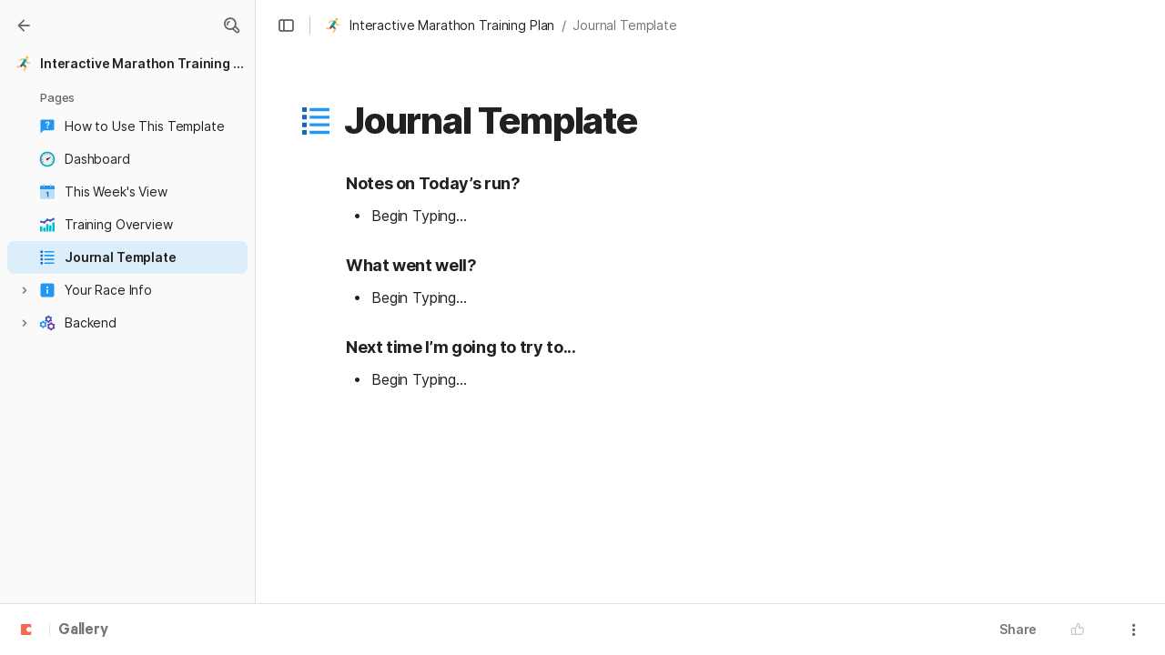

--- FILE ---
content_type: text/html; charset=utf-8
request_url: https://coda.io/@ben-schottenstein/marathon-training-plan/journal-template-3
body_size: 66348
content:

    <!DOCTYPE html>
    <html class="no-js" lang="en-US"><head><meta charSet="utf-8"/><script type="text/javascript" nonce="a474c87cf55b43cf955141b1d16b41fa">(() => { document.documentElement.classList.remove("no-js"); })({})</script><link rel="preload" as="image" href="https://images.unsplash.com/photo-1518365658347-c4906efc5636?crop=entropy&amp;ixid=MnwxMDczMTJ8MHwxfHNlYXJjaHw1fHxydW58ZW58MHwwfHx8MTY0NjI1Nzg1OQ&amp;ixlib=rb-1.2.1&amp;auto=format%2Ccompress&amp;fit=max&amp;w=720" crossorigin="anonymous" fetchpriority="high" imageSrcSet="https://images.unsplash.com/photo-1518365658347-c4906efc5636?crop=entropy&amp;ixid=MnwxMDczMTJ8MHwxfHNlYXJjaHw1fHxydW58ZW58MHwwfHx8MTY0NjI1Nzg1OQ&amp;ixlib=rb-1.2.1&amp;auto=format%2Ccompress&amp;fit=max&amp;w=720 720w, https://images.unsplash.com/photo-1518365658347-c4906efc5636?crop=entropy&amp;ixid=MnwxMDczMTJ8MHwxfHNlYXJjaHw1fHxydW58ZW58MHwwfHx8MTY0NjI1Nzg1OQ&amp;ixlib=rb-1.2.1&amp;auto=format%2Ccompress&amp;fit=max&amp;w=1440 1440w, https://images.unsplash.com/photo-1518365658347-c4906efc5636?crop=entropy&amp;ixid=MnwxMDczMTJ8MHwxfHNlYXJjaHw1fHxydW58ZW58MHwwfHx8MTY0NjI1Nzg1OQ&amp;ixlib=rb-1.2.1&amp;auto=format%2Ccompress&amp;fit=max&amp;w=1920 1920w, https://images.unsplash.com/photo-1518365658347-c4906efc5636?crop=entropy&amp;ixid=MnwxMDczMTJ8MHwxfHNlYXJjaHw1fHxydW58ZW58MHwwfHx8MTY0NjI1Nzg1OQ&amp;ixlib=rb-1.2.1&amp;auto=format%2Ccompress&amp;fit=max&amp;w=3840 3840w"/><link rel="preload" as="style" href="https://cdn.coda.io/assets/browser.b9ed8391c8e04c33.css" crossorigin="anonymous"/><link rel="preload" as="font" href="https://cdn.coda.io/fonts/Inter/3.19/Inter-Regular.woff2" crossorigin="anonymous" fetchpriority="high" type="font/woff2"/><link rel="preload" as="font" href="https://cdn.coda.io/fonts/Inter/3.19/Inter-SemiBold.woff2" crossorigin="anonymous" fetchpriority="high" type="font/woff2"/><link rel="preload" as="font" href="https://cdn.coda.io/fonts/Inter/3.19/Inter-Bold.woff2" crossorigin="anonymous" fetchpriority="high" type="font/woff2"/><link rel="preload" as="font" href="https://cdn.coda.io/fonts/Inter/3.19/Inter-ExtraBold.woff2" crossorigin="anonymous" fetchpriority="high" type="font/woff2"/><link rel="preload" as="font" href="https://cdn.coda.io/fonts/Inter/3.19/Inter-Italic.woff2" crossorigin="anonymous" fetchpriority="high" type="font/woff2"/><link rel="icon" type="image/png" sizes="32x32" href="https://cdn.coda.io/icons/png/color/running-32.png"/><link rel="icon" type="image/png" sizes="192x192" href="https://cdn.coda.io/icons/png/color/running-192.png"/><link rel="apple-touch-icon" type="image/png" sizes="120x120" href="https://cdn.coda.io/icons/png/color/running-apple-120.png"/><link rel="apple-touch-icon" type="image/png" sizes="152x152" href="https://cdn.coda.io/icons/png/color/running-apple-152.png"/><link rel="apple-touch-icon" type="image/png" sizes="167x167" href="https://cdn.coda.io/icons/png/color/running-apple-167.png"/><link rel="apple-touch-icon" type="image/png" sizes="180x180" href="https://cdn.coda.io/icons/png/color/running-apple-180.png"/><meta name="msapplication-square70x70logo" content="https://cdn.coda.io/icons/png/color/running-128.png"/><meta name="msapplication-square150x150logo" content="https://cdn.coda.io/icons/png/color/running-270.png"/><meta name="msapplication-TileImage" content="https://cdn.coda.io/icons/png/color/running-270.png"/><meta name="theme-color" content="#fbf7f5"/><meta name="msapplication-config" content="none"/><meta name="msapplication-navbutton-color" content="#fbf7f5"/><meta name="msapplication-TileColor" content="#fbf7f5"/><meta name="apple-mobile-web-app-capable" content="yes"/><meta name="mobile-web-app-capable" content="yes"/><meta name="slack-app-id" content="A0133KXMHNE"/><meta name="google-signin-clientid" content="810194666617-aao45aakf8v25h9v9d9s6hurusbmunhs.apps.googleusercontent.com"/><meta name="google-signin-cookiepolicy" content="single_host_origin"/><meta name="google-signin-scope" content="https://www.googleapis.com/auth/userinfo.profile https://www.googleapis.com/auth/userinfo.email"/><meta name="google" content="notranslate"/><meta name="viewport" content="width=device-width,initial-scale=1,maximum-scale=3"/><script defer="" nonce="a474c87cf55b43cf955141b1d16b41fa" src="https://accounts.google.com/gsi/client"></script><script type="text/javascript" nonce="a474c87cf55b43cf955141b1d16b41fa">(async ({ initLoadedPromiseProperty: e, initLoadedCompleteProperty: t, docId: n, publishedSchemaVersion: r, partnerStackPartnerQueryParam: o, referralGlobalQueryParam: i, darkModeLocalStorageKey: a, darkModeStateAttributeName: s, syncPageContainerDocsChainParam: l, containerDocsChainHeader: c, isBrainApp: u }) => { window.appInstanceId = crypto?.randomUUID?.() || "", window[e] = async function () { async function e(e, t, n) { let r = 1; for (;;)
        try {
            const t = await fetch(e, { headers: { Accept: "application/json", ...n?.headers } });
            if (!t.ok) {
                const n = new Error(`Unable to fetch ${e} (${t.status})`);
                n.clientInitializationStatusCode = t.status;
                try {
                    const e = await t.json();
                    n.clientInitializationErrorPayload = e;
                }
                catch { }
                throw n;
            }
            return t;
        }
        catch (e) {
            const n = e;
            if (5 === r || n.clientInitializationStatusCode && !t.includes(n.clientInitializationStatusCode))
                throw n;
            await new Promise((e => setTimeout(e, 1e3 * r))), r++;
        } } let d = "/api/initLoad"; const p = new URLSearchParams(location.search), h = []; n && (h.push(`docId=${n}`), r && h.push(`publishedSchemaVersion=${r}`)), u && h.push("isBrainApp"); const f = {}, m = p.get(l); m && (f[c] = m); const g = p.get(o), y = p.get(i); g ? h.push(`${o}=${encodeURIComponent(g)}`) : y && h.push(`${i}=${encodeURIComponent(y)}`), h.length > 0 && (d += `?${h.join("&")}`); const v = await e(d, [429, 502, 503], { headers: f }), { trackingConsent: b, loggedIn: w, user: C, isNonPersonalDomain: _, intercomHmac: S, docUser: k, snapshotInitLoadUrls: x, countryCode: A } = await v.json(); if (window.codaUser || (window.codaUser = C), window.docUser = k, window.trackingConsent = b, window.loggedIn = w, window.isNonPersonalDomain = _, window.intercomHmac = S, window.countryCode = A, x) {
        const { blockingShards: t, nonBlockingShards: n, deferredShards: r } = x;
        window.snapshotInitLoadUrls = x, window.snapshotInitLoadUrlPromises = {};
        for (const { url: o } of [...t, ...n, ...r])
            o && (window.snapshotInitLoadUrlPromises[o] = e(o, [429, 500, 502, 503]));
    } (() => { })({}), (() => { window.hj || (window.hj = function () { (hj.q || (hj.q = [])).push(arguments); }); })({}), null === window.localStorage.getItem(a) && "settings" in window.codaUser && window.codaUser?.settings?.[s]?.value && (window.localStorage.setItem(a, JSON.stringify(window.codaUser?.settings?.[s]?.value)), "function" == typeof updateDarkModeState && updateDarkModeState(window.codaUser?.settings?.[s]?.value)), (() => { const e = function (t) { "hidden" === document.visibilityState && (removeEventListener("visibilitychange", e, !0), window.firstHiddenTime = t.timeStamp); }; "hidden" === document.visibilityState ? window.firstHiddenTime = 0 : window.addEventListener("visibilitychange", e, !0); })({}), window[t] = !0, (({ appVersionHash: e, docId: t, eventSource: n, isPageCachedCookieKey: r, lcpEventType: o, loggingServerHostPrefix: i, loggingServerPath: a, navigateEventName: s, sanityMetadata: l, tabVisitDetailsStorageKey: c, uiClientPerfMetricEventName: u, windowVisitIdCookieName: d }) => { function p(r, o) { if (!window.trackingConsent?.analyticsAllowed)
        return !1; const { pathname: s, search: l, hash: c } = window.location, u = [s, l, c].join(""), d = localStorage.getItem("kr-app-session"), p = { batchUuid: "", createdAt: Date.now(), truncationStart: null, truncationEnd: null, docId: t, urlPath: u, buildHash: e, sessionId: d && JSON.parse(d).id, appInstanceId: window.appInstanceId, event: [{ source: n, method: r, clientCreatedAt: Date.now(), context: { docId: t, urlPath: u }, data: o }] }, h = `${i}${a}/event`, f = new Blob([JSON.stringify(p)], { type: "application/json" }); try {
        return navigator.sendBeacon.bind(navigator)(h, f);
    }
    catch (e) {
        return !1;
    } } let h, f; function m(e) { (void 0 === window.firstHiddenTime || e.startTime < window.firstHiddenTime) && (h = e); } function g() { try {
        if (function () { try {
            if (removeEventListener("visibilitychange", g, !0), removeEventListener("pagehide", g, !0), removeEventListener("keydown", g, !0), removeEventListener("click", g, !0), f) {
                for (const e of f.takeRecords())
                    m(e);
                f.disconnect(), f = void 0;
            }
        }
        catch (e) { } }(), h) {
            const e = [];
            for (const t of window.performance.getEntriesByType("resource"))
                h.startTime >= t.startTime && (void 0 === t.duration || t.startTime + t.duration >= h.startTime - 300) && e.push({ name: t.name, start: t.startTime, duration: t.duration });
            const t = { dataPayload: { largestContentfulPaint: h.startTime, largestContentfulPaintSize: h.size, largestContentfulPaintId: h.id, largestContentfulPaintUrl: h.url, windowWidth: window.innerWidth, devicePixelRatio: window.devicePixelRatio, coverImageRenderedWidth: window.coverImageRenderedWidth, coverImageRenderedHeight: window.coverImageRenderedHeight, htmlIsCached: window.htmlIsCached, resources: e }, eventType: o, schemaVersion: window.documentInitContext?.schemaVersion || -1, prerendered: window.prerendered, opVersion: -1, sanityMetadata: l };
            try {
                t.eventId = crypto.randomUUID();
            }
            catch (e) { }
            p(u, t), h = void 0;
        }
    }
    catch (e) { } } window.htmlIsCached = function () { const e = document.cookie.split(";"); for (; e.length;) {
        const t = e.pop();
        let n = t.indexOf("=");
        n = n < 0 ? t.length : n;
        if (decodeURIComponent(t.slice(0, n).replace(/^\s+/, "")) === r) {
            const e = new Date(Date.now() - 86400);
            return document.cookie = `${r}=;expires=${e.toUTCString()}`, !0;
        }
    } return !1; }(), function () { const e = window.performance.timing, t = e.navigationStart, n = { requestStart: e.requestStart - t, responseEnd: e.responseEnd - t, domInteractive: e.domInteractive - t, domComplete: e.domComplete - t }, r = document.querySelector("meta[name='robots']")?.getAttribute("content")?.toLowerCase()?.includes("noindex"), o = { href: window.location?.href, previousHref: window.document?.referrer, soft: !1, userAgent: window.navigator?.userAgent, timing: n, sanityMetadata: l, indexed: !r }; if (window.docCategoryIds && (o.docCategoryIds = window.docCategoryIds), void 0 !== window.Storage && crypto?.randomUUID) {
        const e = function (e) { if (!e)
            return {}; try {
            return JSON.parse(e);
        }
        catch (e) {
            return {};
        } }(window.sessionStorage.getItem(c));
        if (e.tabVisitId || (e.tabVisitId = crypto.randomUUID()), e.lastVisitedPage = e.currentVisitedPage || o.previousHref, e.lastVisitedTime = e.currentVisitedTime, e.currentVisitedPage = window.location?.href, e.currentVisitedTime = Date.now().toString(), o.visitDetails = { tabVisitId: e.tabVisitId, lastVisitedTime: e.lastVisitedTime, lastVisitedPage: e.lastVisitedPage }, window.sessionStorage.setItem(c, JSON.stringify(e)), navigator.cookieEnabled && crypto?.randomUUID) {
            let e = function () { const e = ("; " + document.cookie).split(`; ${d}=`); if (2 === e.length)
                return e.pop().split(";").shift(); }();
            e || (e = crypto.randomUUID(), document.cookie = `${d}=${e}; path=/`), o.visitDetails && (o.visitDetails.windowVisitId = e);
        }
        try {
            o.eventId = crypto.randomUUID();
        }
        catch (e) { }
        p(s, o) && (window.initialNavigateEventSent = !0);
    } }(), function () { try {
        f = new PerformanceObserver(((e, t) => { for (const t of e.getEntries())
            m(t); })), f.observe({ type: "largest-contentful-paint", buffered: !0 }), addEventListener("visibilitychange", g, !0), addEventListener("pagehide", g, !0), addEventListener("keydown", g, !0), addEventListener("click", g, !0);
    }
    catch (e) { } }(); })({"appVersionHash":"f43a890a460b","docId":"5NyeK42OvY","eventSource":"event","isPageCachedCookieKey":"is_page_cached","lcpEventType":"LargestContentfulPaint","loggingServerHostPrefix":"https://coda.io","loggingServerPath":"/logging","navigateEventName":"navigate","sanityMetadata":null,"tabVisitDetailsStorageKey":"tab-visit-details","uiClientPerfMetricEventName":"uiClientPerfMetric","windowVisitIdCookieName":"window_visit_id"}); }(); })({"darkModeLocalStorageKey":"krDeviceUserSetting:DarkModeState","darkModeStateAttributeName":"DARK_MODE_STATE","docId":"5NyeK42OvY","initLoadedCompleteProperty":"initLoadedComplete","initLoadedPromiseProperty":"initLoaded","partnerStackPartnerQueryParam":"gspk","publishedSchemaVersion":177,"referralGlobalQueryParam":"r","syncPageContainerDocsChainParam":"syncPageContainerDocsChain","containerDocsChainHeader":"X-Container-Docs-Chain","isBrainApp":null})</script><title>Journal Template · Interactive Marathon Training Plan</title><link rel="alternate" type="application/json+oembed" href="https://coda.io/api/oembed?url=https%3A%2F%2Fcoda.io%2F%40ben-schottenstein%2Fmarathon-training-plan%2Fjournal-template-3&amp;format=json" title="Journal Template · Interactive Marathon Training Plan oEmbed profile"/><link rel="canonical" href="https://coda.io/@ben-schottenstein/marathon-training-plan/journal-template-3"/><meta name="image" content="https://images.unsplash.com/photo-1518365658347-c4906efc5636?crop=entropy&amp;ixid=MnwxMDczMTJ8MHwxfHNlYXJjaHw1fHxydW58ZW58MHwwfHx8MTY0NjI1Nzg1OQ&amp;ixlib=rb-1.2.1&amp;fit=crop&amp;ar=1.91%3A1&amp;fm=jpg"/><meta name="author" content="Ben Schottenstein"/><meta name="article:author" content="Ben Schottenstein"/><meta name="article:published_time" content="2022-03-02T22:08:22.317Z"/><meta name="article:modified_time" content="2024-01-26T19:42:31.975Z"/><meta name="twitter:card" content="summary"/><meta name="twitter:site" content="@coda_hq"/><meta name="twitter:title" content="Journal Template · Interactive Marathon Training Plan"/><meta name="twitter:image" content="https://images.unsplash.com/photo-1518365658347-c4906efc5636?crop=entropy&amp;ixid=MnwxMDczMTJ8MHwxfHNlYXJjaHw1fHxydW58ZW58MHwwfHx8MTY0NjI1Nzg1OQ&amp;ixlib=rb-1.2.1&amp;fit=crop&amp;ar=1.91%3A1&amp;fm=jpg"/><meta name="twitter:card" content="summary_large_image"/><meta property="og:type" content="website"/><meta property="og:url" content="https://coda.io/@ben-schottenstein/marathon-training-plan/journal-template-3"/><meta property="og:site_name" content="Coda"/><meta property="og:title" content="Journal Template · Interactive Marathon Training Plan"/><meta property="og:image" content="https://images.unsplash.com/photo-1518365658347-c4906efc5636?crop=entropy&amp;ixid=MnwxMDczMTJ8MHwxfHNlYXJjaHw1fHxydW58ZW58MHwwfHx8MTY0NjI1Nzg1OQ&amp;ixlib=rb-1.2.1&amp;fit=crop&amp;ar=1.91%3A1&amp;fm=jpg"/><meta itemProp="name" content="Journal Template · Interactive Marathon Training Plan"/><meta itemProp="image" content="https://images.unsplash.com/photo-1518365658347-c4906efc5636?crop=entropy&amp;ixid=MnwxMDczMTJ8MHwxfHNlYXJjaHw1fHxydW58ZW58MHwwfHx8MTY0NjI1Nzg1OQ&amp;ixlib=rb-1.2.1&amp;fit=crop&amp;ar=1.91%3A1&amp;fm=jpg"/><meta name="pid" content="t"/></head><body class=""><noscript><p>JavaScript required</p><p>We’re sorry, but Coda doesn’t work properly without JavaScript enabled.</p></noscript><script type="text/javascript" nonce="a474c87cf55b43cf955141b1d16b41fa">(({ availablePacks: e, clientConfig: t, intercomHmac: n, packAccessControlList: r, pageHeaderData: o, runtimeConfig: i, user: a, isPrerender: s }) => { window.config = t, window.rawRuntimeConfig = i, window.availablePacks = e, window.packAccessControlList = r, window.intercomHmac = n, window.pageHeaderData = o, window.isPrerender = s, a && (window.codaUser = a); })({"availablePacks":null,"clientConfig":{"braze":{"enabled":true,"sdkEndpoint":"sdk.iad-05.braze.com","webSdkKey":"dcc0d6f8-db48-4e34-a078-4c094b493c2d"},"browserVersions":{"Chrome":"106.0","Firefox":"110.0","IOS":"16.4","Opera":"68.0","Safari":"16.4","Samsung Browser":"20.0","Vivaldi":"2.4","WebKit":"615.1.26"},"import":{"trello":{"key":"3dd429c38754043a9872883a88ba6daf"}},"intercom":{"appId":"m22vs7y5","enabled":true,"sumoLogicSessionIdUrl":"https://service.us2.sumologic.com/ui/bento.html#/search/","env":"prod"},"location":{"enabled":true,"locationUpdateInterval":120000,"position":{"enableHighAccuracy":false,"maximumAge":60000,"timeout":10000},"watch":true},"log":{"level":"warn"},"miro":{"clientId":"3074457347940789744"},"name":"Coda","oneTrust":{"dataDomain":"0bb76475-5cc6-48df-8c13-a810bf2494cd","scriptSrc":"https://cdn.cookielaw.org/scripttemplates/otSDKStub.js"},"setup":{"intent":{"docIds":{"assetLibrary":"hx1_UUJUuW","automateWork":"yr-i3hBd9h","inventory":"JTCcut7rw8","meetings":"QxWz9-ouqy","notes":"ciSdK-dntZ","productPlanning":"oN9rjps2_v","teamProject":"VBdBfXjQol"}}},"sprig":{"envId":"PvU6s2EiuTXX","grammarlyEnvId":"TSFBsQOLWCAu"},"statsig":{"clientSdkKey":"client-dubWc4hZRNQwa5oIhfi5JK5a8HHvH2s8NjYhyfFyFx8","enableStatsigRequestsFromClient":true},"grammarlyEndpoints":{"assistantFileUploadUrl":"https://gr-core-prod-assistant-file.s3.amazonaws.com/","authBaseUrl":"https://auth.grammarly.com","capiLocalWsUrl":"wss://capi-local.grammarly.com/freews","capiWsUrl":"wss://capi.grammarly.com/freews","felogUrl":"https://f-log-ai-editor.grammarly.io","femetricsUrl":"https://ai-editor.femetrics.grammarly.io","gatesBaseUrl":"https://gates.grammarly.com","oneGatewayBaseUrl":"https://gateway.grammarly.com","rootHost":"grammarly.com","settingsRegistryBaseUrl":"https://goldengate.grammarly.com","subscriptionBaseUrl":"https://subscription.grammarly.com","treatmentBaseUrl":"https://treatment.grammarly.com","uphookHubUrl":"https://gateway.grammarly.com/uhub"},"grammarlyEnvironment":"prod","superhumanDocsEndpoints":null,"assetUrlPrefix":"https://cdn.coda.io/assets/f43a890a460b","rootAssetUrlPrefix":"https://cdn.coda.io","cdnBlobHost":"https://codahosted.io","cdnBlobHostingUrlFormat":"https://codahosted.io/{0}","env":"prod","codaSingleTenant":null,"debug":false,"faviconName":"coda","googleAuth":{"clientId":"810194666617-aao45aakf8v25h9v9d9s6hurusbmunhs.apps.googleusercontent.com","oneTapEnabled":true},"grammarlyAnalyticsLogging":{"baseUrl":"https://in.grammarly.com","endpoint":"v1/events/ingestion_coda"},"grammarlyLinks":{"accountSettingsUrl":"https://account.grammarly.com","docListUrl":"https://app.grammarly.com","redirectUrl":"https://redirect.grammarly.com/redirect"},"superhumanLinks":{"organizationSettingsUrl":"https://settings.superhuman.com/general","pricingUrl":"https://superhuman.com/plans","settingsUrl":"https://settings.superhuman.com/members","subscriptionUrl":"https://settings.superhuman.com/subscription"},"host":"https://coda.io","hostNameGrammarly":"coda.grammarly.com","protocol":"https","profiler":{"enabled":false},"disableErrorReporting":false,"loggingServerHostPrefix":"https://coda.io","loggingServerPath":"/logging","userApiEndpoint":"https://coda.io","externalApiEndpoint":"https://coda.io","billing":{"stripePublishableKey":"pk_live_DHcK5ES0rVXNNiy27MS85oga","stripeEnabled":true},"recaptchaSiteKey":"6LcWCdgUAAAAADar5DTf3UYv_9dswjctapg3xpi3","packsAuthHost":"coda.io","imgix":{"blobHost":"codaio.imgix.net","blobHostPathPrefix":null,"cdnHost":"cdn-codaio.imgix.net","sanityHost":"sanity-images.imgix.net","webProxyHost":"images-codaio.imgix.net"},"marketo":{"apiHostname":"648-RBQ-128.mktorest.com","formId":1009,"enabled":true},"microsoftTeams":{"clientId":"0e5a38f0-71f9-45e5-952f-8df55bf56a4b"},"sanity":{"useCdn":true,"dataset":"production","projectId":"2epdaewr"},"customDomainCname":"custom.coda.io","isMobile":false,"isCustomDomain":false,"customDomainHostname":null},"intercomHmac":"","packAccessControlList":null,"pageHeaderData":null,"runtimeConfig":{"AdminSettingsResourceCards":[{"description":"Learn about the workspace admin role, adding new admins, and how to identify your admin.","id":"admin-settings-workspace-admins-in-coda","imageUrl":"img/organization/workspace_admins.png","linkText":"Check it out","title":"Workspace admins in Coda","url":"https://help.coda.io/en/articles/3388796-workspace-admins-in-coda"},{"description":"Learn how to delete the workspace, tailor your workspace settings, and more!","id":"admin-settings-create-and-manage-workspace","imageUrl":"img/organization/manage_workspace.png","linkText":"Check it out","title":"Create and manage your Coda workspace","url":"https://help.coda.io/en/articles/3388779-create-and-manage-your-coda-workspace"},{"description":"Learn how to add new Doc Makers and best practices for removing inactive Doc Makers.","id":"admin-settings-manage-new-doc-makers","imageUrl":"img/organization/manage_doc_makers.png","linkText":"Check it out","title":"Manage new Doc Makers","url":"https://help.coda.io/en/articles/3636645-manage-new-doc-makers"},{"description":"How to invite new members, monitor doc and AI activity of existing members, and more.","id":"admin-settings-invite-and-manage-workspace-members","imageUrl":"img/organization/invite_workspace_members.png","linkText":"Check it out","title":"Invite and manage workspace members","url":"https://help.coda.io/en/articles/6103572-invite-and-manage-workspace-members"}],"AdminSettingsResourceCardsV2":{"contentAdminCards":[{"description":"Find all Docs in the Doc Management dashboard.","id":"admin-settings-find-and-manage-docs","imageUrl":"img/organization/manage_docs.png","linkText":"Check it out","title":"Find and manage Docs","url":"https://help.coda.io/en/articles/9006771-manage-docs-in-your-org"},{"description":"How to keep docs alive after someone leaves your company.","id":"admin-settings-manage-doc-transfers","imageUrl":"img/organization/transfer_docs.png","linkText":"Check it out","title":"Manage Doc transfers","url":"https://coda.io/resources/guides/doc-transfers-at-your-company"}],"orgAdminOrWorkspaceAdminCards":[{"description":"Learn about the workspace admin role, adding new admins, and how to identify your admin.","id":"admin-settings-workspace-admins-in-coda","imageUrl":"img/organization/workspace_admins.png","linkText":"Check it out","title":"Workspace admins in Coda","url":"https://help.coda.io/en/articles/3388796-workspace-admins-in-coda"},{"description":"Learn how to delete the workspace, tailor your workspace settings, and more!","id":"admin-settings-create-and-manage-workspace","imageUrl":"img/organization/manage_workspace.png","linkText":"Check it out","title":"Create and manage your Coda workspace","url":"https://help.coda.io/en/articles/3388779-create-and-manage-your-coda-workspace"},{"description":"Learn how to add new Doc Makers and best practices for removing inactive Doc Makers.","id":"admin-settings-manage-new-doc-makers","imageUrl":"img/organization/manage_doc_makers.png","linkText":"Check it out","title":"Manage new Doc Makers","url":"https://help.coda.io/en/articles/3636645-manage-new-doc-makers"},{"description":"How to invite new members, monitor doc and AI activity of existing members, and more.","id":"admin-settings-invite-and-manage-workspace-members","imageUrl":"img/organization/invite_workspace_members.png","linkText":"Check it out","title":"Invite and manage workspace members","url":"https://help.coda.io/en/articles/6103572-invite-and-manage-workspace-members"}],"orgPackAdminCards":[{"description":"Review and approve which Packs for your org.","id":"admin-settings-manage-pack-approvals","imageUrl":"img/organization/manage_packs.png","linkText":"Check it out","title":"Manage Pack approvals","url":"https://help.coda.io/en/articles/5574990-enable-pack-approvals-and-manage-requests"},{"description":"Use custom configs to manage Pack access and functionality.","id":"admin-settings-configure-custom-pack-access","imageUrl":"img/organization/configure_packs.png","linkText":"Check it out","title":"Configure custom Pack access","url":"https://help.coda.io/en/articles/8511472-configure-custom-access-to-packs"}]},"AiEditorImportIdorProtectionEnabled":"enabled","AiEditorOnboardingEnabled":"enabled","AiEditorSharing":"enabled","AiEditorSharingContactAutocomplete":"enabled","AiEditorSynonymsEnabled":"enabled","AiEditorWordExportEnabled":"enabled","AmazonNewDocTemplateRecommendationsOverride":{"ws-IVz51RlLhC":["hfeFdK3ODC","Aob_hjDClh","UpXJcVrI1M","ABK6YGt61L"]},"AndroidTypingFix":{"delayMillis":60,"enabled":"enabled"},"ApiMaxSnapshotSizeMB":125,"AsanaImporterSetting":{"configByBrowsing":true,"configByUrl":true,"importEnabled":false},"AsyncFormulaEngineClientFatalErrorTypes":["apply","back_dependencies_requested","calc-complete","clear-expr-cache","deferredHydrate","dep_request","dependent_grid_ids","doc_size_request","documentLoadCompleted","exec-expr","hydrate","rebase","version-updated"],"AudioEmbedPlayback":"enabled","BentoOnboardingFullPageEmbedExample":"https://docs.google.com/document/d/1xNqxMin1X0os8NIKe2Z6WsZFv2Qk7An3IHbU4zClpcE/edit","BentoOnboardingProductManagersTemplateId":"5goHYTftnd","BentoOnboardingProductManagersTestTemplateId":"ovVnOqlCyH","BlockIntercomService":"enabled","BrainPeopleSettings":{"fuzzyNameMatchThreshold":0.7,"servingSequencesPerPackLimit":3},"BrainTenantEnabled":"enabled","BrazeBannerEnabled":"enabled","BrazeCardEnabled":"enabled","BrowserLogTransportConfig":{"rateLimitAddedDelayMillis":300000,"sendDelayMillis":10000,"useIdb":true,"useSocket":true},"CalloutInvalidContentCutoffTimestamp":1666422000,"CanvasCellOverlay":"enabled","CardViewRenderLimitConfig":{"columnLimit":20,"rowLimit":1000},"CodaAgentRestrictions":{},"CodaBrainChatBoxDisclaimer":"**Coda Brain is an early access preview and can make mistakes.**\nPlease verify important details and provide feedback with the thumbs up and thumbs down buttons.\n\n**Just getting started?**\nCoda Brain can help search across docs, query data in external tools, and summarize key decisions. It *can not yet* perform complex analysis or take action on your behalf. [Go here](https://coda.io/docs/brain/apps/connectedApps) to see everything you have in your Brain.","CodaBrainColumn":"enabled","CodaBrainDynamicTableIngestion":"enabled","CodaBrainExtensionId":"ocjjmmnhefcaopncklmdodfglamkeign","CodaBrainExtensionIds":["ocjjmmnhefcaopncklmdodfglamkeign","pbdpddefpmdbfdgkaknnmimgjmjoefmj","cdgkmagmdldlpiglliebaajdpdkigcbi","dipjbaeecehmimeelgehcodalckeklid","clppjidbanhondokgacbbbhdnihejpad"],"CodaBrainIngestionStatusStalenessUpdates":"enabled","CodaBrainIngestionStatusThresholds":{"map":{"connection":0.99,"maxNumFailingTablesToDisplay":20,"stalenessDays":7,"table":0.8}},"CodaBrainMetaOnlyIngestions":["31459","1076"],"CodaBrainPackMakerTools":"enabled","CodaBrainPacksRequiringAuthForUserMapping":[1013,31997],"CodaBrainPacksRestrictedToSingleIngestion":["1076"],"CodaBrainPacksWithOauthReferringToCoda":[1003,1004,33739,31997,1052,31459],"CodaBrainQuickConnectIngestionParameters":{"map":{}},"CodaBrainRemovePackListPerOrg":[1000,1059],"CodaBrainSyncTablesIgnoreList":{"1004":["Threads"],"1010":["Pages"],"1013":["CodeSearch"],"1021":["Docs","DocAnalytics"],"1022":["JobOpenings","ApprovalFlows"],"1052":["ServiceDeskIssues","Components","Projects","Groups","GroupMembers","RoleMembers"],"1076":["GroupMemberships"],"1083":["Commits"],"1090":["Fields"],"10591":["Channels"],"11262":["Table","TableByUrl"],"11404":["Calls"],"11512":["Portfolios","Projects","Sections","TasksAll","Teams","Goals","Workspaces","Users","TeamMembers"],"11563":["ServiceDeskIssues","Projects","Components"],"11867":["Commits"],"31997":["Contents","Groups","GroupMembers","Blogs","Users"]},"CodaBrainTurbopufferDataExplorer":"enabled","CodaBrainUseLivePackVersion":"enabled","CodaBrainUseV1OauthUserMapping":"enabled","CommentsUpdateCheckCreatorInitSeconds":1748379600,"ConfluenceDataCenter":"enabled","ConfluenceImporterSettings":{"importCatalogCheckboxStateV2":true,"importFolderSupport":true},"ContactSalesInAppPrompt":"disabled","CopyLinkLineAction":"enabled","CrossDocAlwaysHydrateViewsOnBrowserDocs":"disabled","CrossDocLimitSourceFileSize":"enabled","CurrencyImprovements":"enabled","CustomerSuccessActivationCalendar":"https://hello.coda.io/calendar/team/t/42","CustomerSuccessProUpgradeCalendar":"https://hello.coda.io/calendar/team/t/36","CustomerSuccessTeamUpgradeCalendar":"https://hello.coda.io/calendar/team/t/37","DerankOrgDeniedPacks":{"enabledForOrganizationIds":["org-fvsM1Ax149"],"fullyEnabled":false},"DisableSyncTableRowMove":"enabled","DisplayImpactAtRefOptimization":2,"DocListSearchHistory":"enabled","DocSizeGracePeriodDays":14,"DocSizeUiImprovements":"disabled","DrawingLayerRemovalOnMsOfficePaste":"enabled","DynamicEnterpriseSeatMinimums":"enabled","EmbedCacheEvictionTimeMs":14400000,"EmbedCacheSize":5,"EmbedCaching":"enabled","EmbedStylingDisabledUrlRegexes":["^https:\\/\\/twitter.com\\/\\w+\\/status\\/\\d+(\\?.*)?(\\#.*)?$"],"EnableCodeBlocksFoldingSupport":"enabled","ExportToWord":"enabled","ExternallyBackedSyncGrids":0,"FolderColorsInsteadOfIcons":"enabled","FolderManagers":"enabled","FolderUiSimplification":"enabled","ForethoughtSetting":{"apiKey":"7bcb73ff-81ab-4151-986a-2f8a53d18624","enabled":true,"env":"production","origin":"https://solve-widget.forethought.ai"},"FreeTierQuotaLimits":{"objectsCount":50,"rowCount":1000},"GalleryBacklinkVisibility":{"enabledFeatureSetIds":["Basic","Pro"],"enabledWorkspaceIds":["ws-F-IGtUdAMa","ws-cNqmyTG0B9"]},"GenericTemplateOnboardingDocId":"wT_t99aecC","GoogleDocsImporterSettings":{"importCatalogCheckboxStateV2":true},"GrammarlyAnalyticsLogging":"enabled","HideCopyDocuments":["63guaYOU3C"],"HomeDropdown":"enabled","ImportersMaxActiveWorkflows":120,"ImportersMaxActiveWorkflowsPerUser":2,"IndexDrivenInvalidation":2,"InformationalTourLimit":3,"InsertPostImportTasksViaWorkflow":"enabled","LogTransportDisabledMatches":["Error loading form document.*The specified key does not exist","network error","OpaqueCrossDomainXhrError","Request error status 0","Object Not Found Matching Id","Invalid sync table tag found","safari-web-extension"],"MarkdownPasteDetection":"enabled","MarketoFormSubmittedMessage":{"map":{"1475":"Thank you! Please show this form to a member of the Coda team at the booth."}},"MaxCalcDocSize":325,"MissingDocOwnerGracePeriodDays":7,"MobileTour":"enabled","MobileWelcomeDocExperiment":{"forcedOnTreatment":"Treatment","name":"E-116","state":"forcedOn","timestamp":1662652800},"MobileWelcomeDocId":"zqUlRZPOIs","NewAccountDefaultDocSettings":"enabled","NewMakerBillingModelOfferPromoVisible":"disabled","NewMoveAndCopyDialog":"enabled","NotionImporterSettings":{"importCatalogCheckboxStateV2":true},"OnboardingQuestionMapping":{"map":{"collaborative-docs":{"canvasOnboardingPageId":"section-w1Orf3imB5","docId":"wT_t99aecC","pageId":"sumB5"},"engineering":{"docId":"TbgQIKlZJG"},"founder":{"docId":"43v0xPkP8_"},"generic-team-hub":{"docId":"Mep2ccABNl"},"other-team":{"description":"Build flexible solutions for meetings, projects, and team wikis.","icon":"rocket","key":"other-team","name":"Different kind of team"},"product-team":{"description":"Plan, track, and launch with roadmaps, OKRs, and more.","docId":"5goHYTftnd","docTitle":"Coda for Product Managers","icon":"goal","key":"product-team","name":"Product management"},"project-tracking":{"canvasOnboardingPageId":"section-Y70nbB-PWJ","docId":"wT_t99aecC","pageId":"suPWJ"},"sales":{"docId":"G1uYCKVD5G"},"soloist":{"docId":"i8hg94Q_Zn"},"team-hub":{"canvasOnboardingPageId":"section-HIgVb1Cjrg","docId":"wT_t99aecC","pageId":"sujrg"}}},"OneTrustCookie":"enabled","OrgDefaultWorkspaceLaunchTimestamp":1737014400,"OrgDocsDashExternallySharedUserDomains":"enabled","OversizedCanvasCellsInCopyInfo":"disabled","PackEntrypointEditEnable":"enabled","PackIdsDisablingConnectionSelectorForManagedTemplateIngestion":[31997,1004],"PacksAsAgents":"enabled","PacksSyncTableAutoGrowthColumnLimit":100,"PacksSyncTableColumnPickerMaxAllowedColumns":500,"PacksToExcludeForBrainBackedGrids":[],"PacksToIncludeForBrainBackedGrids":[],"PaletteLoggerSettings":{"clientKey":"7624792f-4c9e-4ef5-8a18-011656451475","enabled":true},"PersonalizationUseCaseToDocId":{"collaborative-docs":"efOjuH9qma","project-tracking":"pUfdy1jyNl","team-hub":"QwcI0fuL0t"},"PinToWorkspaceAdminToggle":"enabled","PinnedWelcomeDocStartTimestamp":1652914800,"PrBotChecklistEnabled":"enabled","PrBotChecklistInfo":{"map":{"docId":"If8qf73Lg3"}},"PreapprovedEmbedDomainsAllowlist":["app.klue.com","tableau.qprod.net","sdk.docs.matterway.io","iframe.mediadelivery.net","app.usebubbles.com","coda.embed-omniapp.co","beta.renegadepartners.com"],"PrerenderTemplateScreenshotSetting":{"enabled":true},"PrintDisabledDocs":["DM95HPuG3X"],"Promotions":{"aiEditorSharing":"on","callouts":"on","codeBlocks":"on","customIcons":"on","defaultDateFormats":"on","editableCanvasColumnPreview":"off","filterBar":"off","forms":"off","messageBuilder":"off","rowDetailPosition":"on","suggestChanges":"on","syncPages":"on"},"PurgeColumnGcCleanup":"enabled","QuipImporterSetting":{"configByBrowsing":true,"configByUrl":true,"importCatalogCheckboxStateV2":true,"importComments":false},"RecalculateDocSizeOnCF":"enabled","RecommendationTrayTemplates":{"templates":[{"description":"Track team\u2019s tasks, status, dates and assignees.","icon":"checked-2","id":"OqYnVjAiRA","name":"Tasks","preview":"tasks.png"},{"description":"Your meeting, in a single table.","icon":"note","id":"SskXwKa6vT","name":"Meeting notes","preview":"meeting-notes.png"},{"description":"A structured, interactive brief for your project.","icon":"sorting-arrows","id":"m5RpCySzp5","name":"Two-way writeup","preview":"project-brief.png"},{"description":"Get a quick pulse on how your team is feeling.","icon":"heart-with-pulse","id":"UH9ZtSIKxZ","name":"Team sentiment","preview":"team-sentiment.png"}]},"RelationsAndSubtables":"enabled","RelationsCellDisplay":"enabled","RepeatOnboardingQuestions":"enabled","ResourceBarContentCardFallback":[],"ResourceVideoTypeEnabled":"enabled","ReverseTrial":"disabled","RowColumnEvalTokenDisplayImpactNeverCoercion":"disabled","RunawayCalcAlertThresholdMillis":300000,"SaveCellContentOnEsc":"enabled","ScrollPreventerLegacyLookup":"enabled","ShareNudgeTourWaitSeconds":1200,"ShareWithAllDomainsInOrg":"disabled","ShareWithCodaSupportDurations":"disabled","SolutionsInsertPanelSearchHints":["What do you want to make today?","What should we make today?","What\u2019s your doc missing?","Try typing \u201Cteam wikis\u201D","Try typing \u201Cproject tracker\u201D","Try typing \u201COKRs\u201D","Try typing \u201Cproposal\u201D","Callouts, buttons, and timers...oh my!","Let\u2019s find your missing piece...","Add something special to your doc?","Let\u2019s spice up your doc...","What building blocks should we add?"],"SolutionsInsertPanelTemplateCollections":[{"includedTemplates":["OqYnVjAiRA","SskXwKa6vT","m5RpCySzp5","UH9ZtSIKxZ","p_kFApE5IC","e4W19IrOpS","gh_e88HHQG","yQ7TKrzDXr","oLUXb3gaS-","9IQ0OL35fE","fiQEGl51xm","NHzsq4VNYq"],"title":"Recommended"},{"includedTemplates":["3Npjh8Hnst","aTnykHeZX0","0WGPokbcVj","m5RpCySzp5","p_kFApE5IC","xge2OTvDTL","e4W19IrOpS","QgocGGMO0Z","r6uPp4CexX","k2SwLOp9Jk","UH9ZtSIKxZ","uRrtUtF1bU","OqYnVjAiRA","4OyBXYkSxU","pNV8LlkEvg","n8biIrbUxT","7v_MJ7TrRW","rK8SO5acO1","NK65AMLw5J","SYWq7mRKmv","WFDip9V-7q","9060tOo0EC","9IQ0OL35fE","zTo2lbhwKt","ZW9ApDT7WG","QlxoRLYH2z","33DCrDC137","ESo4VW4Ykm"],"title":"Product"},{"includedTemplates":["Ou9-kVKF5Z","m5RpCySzp5","yQkd_SBSr8","k2SwLOp9Jk","l6yOLrNMz6","QgocGGMO0Z","r6uPp4CexX","UH9ZtSIKxZ","7v_MJ7TrRW","CtrDLwWWRX","jmabH0CVrC","9IQ0OL35fE","gRYZy1xRQ1"],"title":"Design"},{"includedTemplates":["fLChMhHLgo","m5RpCySzp5","QgocGGMO0Z","PukyO3AXkw","n8biIrbUxT","r6uPp4CexX","rK8SO5acO1","NK65AMLw5J","9IQ0OL35fE","gRYZy1xRQ1"],"title":"Marketing"},{"includedTemplates":["cHOqWKW0aH","OqYnVjAiRA","SskXwKa6vT","m5RpCySzp5","p_kFApE5IC","e4W19IrOpS","QgocGGMO0Z","UH9ZtSIKxZ","rK8SO5acO1","NK65AMLw5J","9060tOo0EC"],"title":"Sales & success"},{"includedTemplates":["E4Uv702GPF","m5RpCySzp5","r6uPp4CexX","OqYnVjAiRA","4OyBXYkSxU","pNV8LlkEvg","7v_MJ7TrRW","yo_AClmTGo","wlcsDEZfne","QgocGGMO0Z","UH9ZtSIKxZ","SYWq7mRKmv","WFDip9V-7q","9060tOo0EC","lNZywZtlD0","zNHhOVjkzM","Gh4mLjcK3s"],"title":"Engineering"},{"includedTemplates":["fiQEGl51xm","NHzsq4VNYq","3RichwBO9Q","9IQ0OL35fE","hR20xq0pUh","CdbBRP_7RY","EShlzx8hy6","WMzt489o5l","QmQzw2EfnY","jtyQ4HdFjI","SSufVoNHAv","QlxoRLYH2z","iDpnFEiuFW","gnbaz5RJZR","XaObfCA1Q5","JJ3JrW_YEu","FCm8SKR3A8"],"title":"Personal"},{"includedTemplates":["dW1YOl_vbz","EcAhTHN1de","u5MMue5xAc","CcQN_EBgUT","4Ckogmqnp8","CbjTPcOwm_","7KVneJ3L2o","boUpOzKqbL","uRrtUtF1bU","EShlzx8hy6","9IQ0OL35fE"],"title":"Company"},{"includedTemplates":["8O-R1g5VMr","QitYa7p3Dw","o9dVvJ0OOM","ZsdZofMAHv","hR20xq0pUh","2LIrQ4x0XL","VgFWVXRvAL","yrMZuZAc3O","HbL8Byx1A2","pNV8LlkEvg"],"title":"Coda tricks"}],"SolutionsInsertPanelTemplateCollectionsBraze":"enabled","SplitPackAgentPublishing":"disabled","SplitTableRefreshCellCount":250,"SprigSetting":{"apiRequestsEnabled":true,"grammarlySprigEnabled":true,"sdkEnabled":true},"StringEmojiWordBreak":"enabled","StripeConnectCountries":[{"cdnFlagPath":"/external/img/flags/ar.svg","code":"AR","name":"Argentina"},{"cdnFlagPath":"/external/img/flags/au.svg","code":"AU","name":"Australia"},{"cdnFlagPath":"/external/img/flags/at.svg","code":"AT","name":"Austria"},{"cdnFlagPath":"/external/img/flags/be.svg","code":"BE","name":"Belgium"},{"cdnFlagPath":"/external/img/flags/bn.svg","code":"BN","name":"Brunei"},{"cdnFlagPath":"/external/img/flags/ca.svg","code":"CA","name":"Canada"},{"cdnFlagPath":"/external/img/flags/co.svg","code":"CO","name":"Colombia"},{"cdnFlagPath":"/external/img/flags/cz.svg","code":"CZ","name":"Czech Republic"},{"cdnFlagPath":"/external/img/flags/ec.svg","code":"EC","name":"Ecuador"},{"cdnFlagPath":"/external/img/flags/ee.svg","code":"EE","name":"Estonia"},{"cdnFlagPath":"/external/img/flags/fr.svg","code":"FR","name":"France"},{"cdnFlagPath":"/external/img/flags/de.svg","code":"DE","name":"Germany"},{"cdnFlagPath":"/external/img/flags/gr.svg","code":"GR","name":"Greece"},{"cdnFlagPath":"/external/img/flags/jp.svg","code":"JP","name":"Japan"},{"cdnFlagPath":"/external/img/flags/jo.svg","code":"JO","name":"Jordan"},{"cdnFlagPath":"/external/img/flags/mx.svg","code":"MX","name":"Mexico"},{"cdnFlagPath":"/external/img/flags/nl.svg","code":"NL","name":"Netherlands"},{"cdnFlagPath":"/external/img/flags/nz.svg","code":"NZ","name":"New Zealand"},{"cdnFlagPath":"/external/img/flags/no.svg","code":"NO","name":"Norway"},{"cdnFlagPath":"/external/img/flags/pk.svg","code":"PK","name":"Pakistan"},{"cdnFlagPath":"/external/img/flags/ph.svg","code":"PH","name":"Philippines"},{"cdnFlagPath":"/external/img/flags/pl.svg","code":"PL","name":"Poland"},{"cdnFlagPath":"/external/img/flags/sa.svg","code":"SA","name":"Saudi Arabia"},{"cdnFlagPath":"/external/img/flags/sk.svg","code":"SK","name":"Slovakia"},{"cdnFlagPath":"/external/img/flags/kr.svg","code":"KR","name":"South Korea"},{"cdnFlagPath":"/external/img/flags/es.svg","code":"ES","name":"Spain"},{"cdnFlagPath":"/external/img/flags/lk.svg","code":"LK","name":"Sri Lanka"},{"cdnFlagPath":"/external/img/flags/se.svg","code":"SE","name":"Sweden"},{"cdnFlagPath":"/external/img/flags/ch.svg","code":"CH","name":"Switzerland"},{"cdnFlagPath":"/external/img/flags/ae.svg","code":"AE","name":"United Arab Emirates"},{"cdnFlagPath":"/external/img/flags/gb.svg","code":"GB","name":"United Kingdom"},{"cdnFlagPath":"/external/img/flags/us.svg","code":"US","name":"United States"}],"SubmenuSafeArea":"enabled","SyncTableInitialRowLimitPerPack":{"map":{"40119":10000}},"TabbedViews":"enabled","TabbedViewsLaunchAnnouncement":"enabled","TablePasteRowWarningHighLevel":250,"TemplateCollections":[{"includedTemplates":["wT_t99aecC","FTk9mo4NY4","6p13TLquJW","jI90LcTB3T"],"subtitle":"Jump into Coda with these templates to help you learn, work, and collaborate efficiently.","title":"Recommended"},{"includedTemplates":["E4Uv702GPF","gRYZy1xRQ1","aTnykHeZX0","5goHYTftnd","E1Z74hLVMH","ZLc7FDk-B8","Q5P2UHJUl5","fLChMhHLgo","nGikdDxtaP","G1uYCKVD5G","cHOqWKW0aH","m5RpCySzp5","r6uPp4CexX","TbgQIKlZJG","ULGew5FSia","Ou9-kVKF5Z","3Npjh8Hnst","JJ3JrW_YEu","xpPVVR9aBK","Nj5nSFrp7A","BYIlEJaR3F","ZfZCaNEhZh","CaPTkbE30G","7ELBxkSiCn","K1_LMNAfTg","h_Vf7cuXKQ","SYWq7mRKmv","wlcsDEZfne","MFNzVUQ-Sd","CtrDLwWWRX","rK8SO5acO1","jWk5LnL8iY","PukyO3AXkw","zNHhOVjkzM","yQkd_SBSr8"],"subCollections":{"Design":["Ou9-kVKF5Z","yQkd_SBSr8","m5RpCySzp5","CtrDLwWWRX","PukyO3AXkw","E1Z74hLVMH","E4Uv702GPF","ZfZCaNEhZh"],"Engineering":["TbgQIKlZJG","CaPTkbE30G","Nj5nSFrp7A","7ELBxkSiCn","MFNzVUQ-Sd","wlcsDEZfne","r6uPp4CexX","E1Z74hLVMH","aTnykHeZX0","SYWq7mRKmv","zNHhOVjkzM","K1_LMNAfTg"],"Marketing":["aTnykHeZX0","BYIlEJaR3F","fLChMhHLgo","jWk5LnL8iY","E4Uv702GPF"],"Product":["5goHYTftnd","gRYZy1xRQ1","ZLc7FDk-B8","7ELBxkSiCn","E1Z74hLVMH","3Npjh8Hnst","E4Uv702GPF","aTnykHeZX0","m5RpCySzp5","Q5P2UHJUl5","nGikdDxtaP"],"Sales":["G1uYCKVD5G","xpPVVR9aBK","cHOqWKW0aH","ULGew5FSia","JJ3JrW_YEu","h_Vf7cuXKQ","rK8SO5acO1"]},"subtitle":"Customizable solutions to help your department work more efficiently and effectively.","title":"Browse by team"},{"includedTemplates":["b6LhvVVJTt","OqYnVjAiRA","ZW9ApDT7WG","E1Z74hLVMH","FTk9mo4NY4","fLChMhHLgo","j5Sn7FZmMU","xge2OTvDTL","9060tOo0EC","b0HQi4Vcq4","CcQN_EBgUT"],"subCollections":{"Manage":["ZW9ApDT7WG","xge2OTvDTL","OqYnVjAiRA"],"Measure":["b6LhvVVJTt","j5Sn7FZmMU","9060tOo0EC","CcQN_EBgUT"],"Plan":["fLChMhHLgo","b0HQi4Vcq4","E1Z74hLVMH","FTk9mo4NY4"]},"subtitle":"Organize tasks, timelines, team members, and more with these templates that grow with you.","title":"Projects"},{"includedTemplates":["Q5P2UHJUl5","m5RpCySzp5","ZGm_STEyea","g-0L-g0iVS","n8biIrbUxT","u5MMue5xAc","boUpOzKqbL","SskXwKa6vT","dvT7o7YAkT","ESo4VW4Ykm","9jGgIc7vDR","yQkd_SBSr8","_4HbB4N6zD","7v_MJ7TrRW","HStxETUlS1","gh_e88HHQG","SNpDN2j5-W"],"subCollections":{"Brief":["boUpOzKqbL","dvT7o7YAkT","ZGm_STEyea","_4HbB4N6zD","7v_MJ7TrRW","n8biIrbUxT","SNpDN2j5-W","m5RpCySzp5"],"Meeting notes":["SskXwKa6vT","g-0L-g0iVS","HStxETUlS1"],"Team hub":["ESo4VW4Ykm","9jGgIc7vDR","yQkd_SBSr8","gh_e88HHQG","Q5P2UHJUl5","u5MMue5xAc"]},"subtitle":"Track decisions, meeting history, team info, and more.","title":"Documentation"},{"includedTemplates":["nGikdDxtaP","e4W19IrOpS","NQbEqGH3oM","UH9ZtSIKxZ","GNCh0CSkjw","xwZkAfjGEG","4ulNkEc9zL","0WGPokbcVj","YEr0guf2Tk","33DCrDC137","_ZoPIQwKge","WDp9E5s-qe","rOkt8ZB-fI","un5Lkgv3_g","L7S0g6HQyy"],"subCollections":{"Brainstorm":["NQbEqGH3oM","0WGPokbcVj","YEr0guf2Tk","WDp9E5s-qe","GNCh0CSkjw"],"Decision-making":["4ulNkEc9zL","nGikdDxtaP","L7S0g6HQyy","e4W19IrOpS"],"Status":["33DCrDC137","_ZoPIQwKge","xwZkAfjGEG","rOkt8ZB-fI","un5Lkgv3_g","UH9ZtSIKxZ"]},"subtitle":"Prep, organize, and log your meetings for optimized collaboration.","title":"Meetings"},{"includedTemplates":["i8hg94Q_Zn","NHzsq4VNYq","Pkbjxt8rgV","18Rf0Zcewg","QmQzw2EfnY","pT4W3O5BLw","fiQEGl51xm","-XmbJy5Ptq","p7eiyRophV","xYqJtu33Jp","dgoSl7ViAr","jtyQ4HdFjI","LtTIQnPc8x","S1qsyletaM","lhik490NxS","XaObfCA1Q5","69AKyykJFv","j6QqBZBZs6","SSufVoNHAv","3RichwBO9Q","jmabH0CVrC","WMzt489o5l","jFkjmTtIlm","cunPCf2JH5","JJ3JrW_YEu","h_Vf7cuXKQ","cHOqWKW0aH","QlxoRLYH2z","eScjRg7V3s"],"subCollections":{"Entertainment":["dgoSl7ViAr","jtyQ4HdFjI","LtTIQnPc8x","S1qsyletaM","69AKyykJFv","jFkjmTtIlm"],"Productivity":["-XmbJy5Ptq","p7eiyRophV","xYqJtu33Jp","18Rf0Zcewg","NHzsq4VNYq","lhik490NxS","XaObfCA1Q5","j6QqBZBZs6","SSufVoNHAv","3RichwBO9Q","jmabH0CVrC","WMzt489o5l","cunPCf2JH5","QmQzw2EfnY","JJ3JrW_YEu","h_Vf7cuXKQ","cHOqWKW0aH","QlxoRLYH2z","fiQEGl51xm","eScjRg7V3s","Pkbjxt8rgV","pT4W3O5BLw"]},"subtitle":"Plan and prioritize your goals, responsibilities, and routines.","title":"Personal"}],"TemplateManagementSanity":{"inlineInsertMenu":false,"insertPanel":false,"newDocDialog":true,"newDocDialogSearch":true,"recommendationTray":true},"TextDocImporterSettings":{"usePlanWithoutHtmlContent":true},"TimelineLoadDelay":150,"TimelineViewRenderLimitConfig":{"rowLimit":500},"TourTimestampsForExistingUsers":{"map":{"InDocUniversalSearch":1688194800,"WorkspaceHomeOrientationTours":1632945090}},"TourTimestampsForNewUsers":{"map":{"DocListWelcome":1759190400,"DocOrientationForEditors":1759190400,"DocOrientationTours":1625778000,"FirstTableInsert":1627930800,"NewDocOwnerChecklist":1710946800,"OnboardingQuestionsDialog":1689786000,"TableCreationForDocMakers":1759190400,"TableHelpCallouts":1688682600,"UserQualification":1657730400}},"TransactionSizeLimits":{"errorLimit":1000,"logLimit":500},"TypingPerformanceLogging":"enabled","UnifiedSearchBeta":"enabled","UpdateUrlBarOnAnySelection":"enabled","VerifyCustomDomainsIpAddresses":["52.27.113.22","44.240.246.212","44.225.108.22"],"ViewInitialVisibleColumnCount":100,"VirtualizeCards":"enabled","WelcomeDocCompleteList":["GSCjKrAkPV","tC11c6-0C6","-I4rychphb"],"WelcomeDocDefaults":{"docId":"GSCjKrAkPV","docTitle":"${firstName}'s Coda Playground","documentTag":"Start here!","pageIdForTableOnboarding":"section-5icTc3GwMj","tableOnboardingTemplateDocId":"9CaXO1g0PA","targetPageTitleAfterOnboarding":"Welcome to your Coda playground!","tourId":"canvas-onboarding-for-playground-doc-v3"},"WelcomeDocId":"jI90LcTB3T","WorkspaceHomeCustomizations":[{"matchString":"ws-u9o9IMabq6","settings":{"hiddenDocListTabsDefault":["trending","starred","me"],"hiddenDocListTabsForDocMakers":["trending"],"hideCustomWorkspaceBannerForDocMakers":true,"hidePricingInHeader":true,"hideTierAndBillingChips":true,"recentDocsShowRecentViewsOnly":true}},{"matchString":"ws-3XoZfJnXFC","settings":{"hiddenDocListTabsDefault":["trending"],"hidePricingInHeader":true,"hideTierAndBillingChips":true,"recentDocsShowRecentViewsOnly":true}}],"WorkspaceMembersExport":"enabled"},"user":null,"isPrerender":null})</script><script type="text/javascript" nonce="a474c87cf55b43cf955141b1d16b41fa">(async ({ docCategoryIds: e, formInitContext: t, initContext: n, noSplash: r, viewMode: o, workerJs: i, workerJsDomPath: a, docUser: s, publisherGoogleAnalyticsId: l, publisherPrivacyPolicyUrl: c, coverImageUrl: u }) => { window.documentInitContext = n, window.formInitContext = t, window.noSplash = r, window.workerJsPath = i, window.workerJsDomPath = a, window.docCategoryIds = e, window.viewMode = o, s && (window.docUser = s), l && (window.publisherGoogleAnalyticsId = l), c && (window.publisherPrivacyPolicyUrl = c), u && (window.coverImageUrl = u); })({"docCategoryIds":["bdc08c38-448c-4a8e-875d-b3b79689375b","dd3f291c-fba6-410b-8ca3-f34deaa3586f","9c10c0de-1003-44aa-be69-4111b3bb0a74","30d86a4c-4a63-41b2-a3e5-e50d0bb24179","55b9d036-1c37-42c8-ad7c-fe70c5b8f2ba","3dbbd928-2e62-4191-b4fa-607f3e198aa8"],"formInitContext":null,"initContext":{"docId":"5NyeK42OvY","blockingShards":[],"nonBlockingShards":[],"deferredShards":[],"schemaVersion":177,"latestOpVersion":null,"latestSnapshotOpVersion":null,"availabilityState":"ONLINE","pageCount":13,"title":"Interactive Marathon Training Plan","icon":"running","ownerUserInfo":{"pictureUrl":"https://images-codaio.imgix.net/https%3A%2F%2Flh3.googleusercontent.com%2Fa-%2FAOh14GhoZ8Pd5lhLD6Nwjli_jN3JPvx5YCGEk481gzKk%3Ds96-c?ixlib=js-3.8.0&auto=format%2Ccompress&fit=crop&w=360&h=360&crop=faces&s=41a8f5002d0e96c38222905e151ada34","name":"Ben Schottenstein","userId":882462,"deactivationTimestamp":null},"sourceDocId":null,"sourceDocOpTimestamp":null,"infosCreationTimestamp":1646081753.403619,"infosCreatedByUserId":882462,"workspaceBillingInfo":{"workspaceId":"ws-cNqmyTG0B9","workspaceName":"coda.io (Legacy)","personalFolderUserId":882462,"featureSetId":"Enterprise","brainFeatureSetId":"Enterprise","docSizeLimits":{"objectsCount":-1,"rowCount":-1,"attachmentSizeMB":-1,"singleAttachmentSizeMB":250},"docSizeLimitsContext":{"isSoloistDoc":false},"billingAccountStatus":"ACTIVE","billingAccountDesignation":"INTERNAL","billingAccountScheduledCancellationTimestamp":null,"billingAccountScheduledLockTimestamp":null,"gracePeriodDeadlineTimestamp":null,"latestQuotaInfo":{"PeriodicAutomation":{"type":"PeriodicAutomation","usage":0,"limit":-1},"RowAutomation":{"type":"RowAutomation","usage":0,"limit":-1}},"packsTrialInfo":{},"billedFeatureSetId":"Enterprise","externalFeatureSetId":null,"subscriptionTrial":null,"subscriptionTrialSelfServeEligibility":null,"organizationId":"org-fvsM1Ax149","customDocMakerRequestFlowEnabled":true,"newMakerBillingModel":false,"nomosOrganizationId":null},"docOwnerReferralToken":"bYpvcBtURM6GrbxbKlvYLg","documentType":"DOC","potentiallyStaleSnapshotSize":1.126887321472168,"installedPacks":[{"packId":1004,"packVersion":"28.7.1","externalMetadataUrl":"https://codahosted.io/packs/1004/28.7.1/metadata/[base64].json","name":"Gmail","description":"Pull in emails from inboxes in your Google account, filter and search messages, and send new emails directly from your doc.","shortDescription":"See and send emails from your doc by connecting to Google.","logoUrl":"https://codaio.imgix.net/packs/1004/unversioned/assets/LOGO/[base64]","packType":"standard","releaseChannel":"LIVE"},{"packId":1015,"packVersion":"2.6.0","externalMetadataUrl":"https://codahosted.io/packs/1015/2.6.0/metadata/[base64].json","name":"Weather","description":"Pull forecasts and current conditions for any location from AccuWeather. ","shortDescription":"See forecasts for any location. Powered by AccuWeather.","logoUrl":"https://codaio.imgix.net/packs/1015/unversioned/assets/LOGO/[base64]","packType":"standard","releaseChannel":"LIVE"},{"packId":10504,"packVersion":"24","externalMetadataUrl":"https://codahosted.io/packs/10504/24/metadata/[base64].json","name":"GIPHY","description":"This pack returns GIFs directly in your doc. All GIFs are rated G. Quickly search for a GIF to show your excitement, gratitude, and even your thoughts about the next meeting. There's a GIF for that!\n\nThe Search() formula will return an embed link with up to 25 options available related to your search (browse through links with the resultNum parameter). The Embed() formula will return a GIF at random related to your search term.","shortDescription":"Quickly search for and add GIFs to your doc.","logoUrl":"https://codaio.imgix.net/packs/10504/unversioned/assets/LOGO/[base64]","packType":"standard","releaseChannel":"LIVE"}],"templateInfo":null,"includesBeforePurgeShard":false,"docCopyState":"ON","validationEnabled":true,"opGeneration":1,"opVersionHoleAllowance":48910,"parentDocId":null,"blockOpVersion":null,"allowRequestEditAccessState":"ON","organizationDocExportsDisabled":false,"organizationProhibitedBlobType":"NONE","workspaceUserPermissions":null,"bentosInitContext":null,"shardLoadStrategy":{"type":"FastUILoad","shardLoadProgression":"AllAtOnce"}},"noSplash":false,"viewMode":"publishedPlay","workerJs":"https://cdn.coda.io/assets/webworker.edf68092927832f5.entry.js","workerJsDomPath":"https://cdn.coda.io/assets/lazyjsdom.16dd127ed67ba3cc.entry.js","docUser":null,"publisherGoogleAnalyticsId":"","publisherPrivacyPolicyUrl":"","coverImageUrl":"https://images.unsplash.com/photo-1518365658347-c4906efc5636?crop=entropy&ixid=MnwxMDczMTJ8MHwxfHNlYXJjaHw1fHxydW58ZW58MHwwfHx8MTY0NjI1Nzg1OQ&ixlib=rb-1.2.1&auto=format%2Ccompress&fit=max&w=1080"})</script><script type="text/javascript" nonce="a474c87cf55b43cf955141b1d16b41fa">(({ darkModeLocalStorageKey: e, darkModeClassName: t, DarkModeState: n, themeColorDark: r, defaultDarkModeState: o, gdsThemeAttribute: i, gdsThemeValueDark: a }) => { const s = window.localStorage.getItem(e), l = s && JSON.parse(s), c = window.codaUser?.loggedIn && window.codaUser.settings.DARK_MODE_STATE?.value; !function (e) { if (e === n.On || e === n.Auto && window.matchMedia("(prefers-color-scheme: dark)").matches) {
        document.documentElement.classList.add(t), document.body.setAttribute(i, a);
        const e = document.head.querySelector('meta[name="theme-color"]');
        e && e.setAttribute("content", r);
    } }(l || c || o); })({"DarkModeState":{"Auto":"Auto","Off":"Off","On":"On"},"darkModeClassName":"kr-dark-mode","darkModeLocalStorageKey":"krDeviceUserSetting:DarkModeState","themeColorDark":"#222222","defaultDarkModeState":"Auto","gdsThemeAttribute":"data-gds-theme","gdsThemeValueDark":"dark"})</script><script type="text/javascript" nonce="a474c87cf55b43cf955141b1d16b41fa">(({ prerendered: e, prerenderedContentNewWidth: t, prerenderedContentNewAlignment: n, prerenderedShowLeftNav: r, prerenderedShowOutline: o, prerenderedCanvasImageHeight: i, prerenderedCanvasImageWidth: a }) => { window.prerendered = e, t && (window.prerenderedContentNewWidth = t), n && (window.prerenderedContentNewAlignment = n), "boolean" == typeof r && (window.prerenderedShowLeftNav = r), "boolean" == typeof o && (window.prerenderedShowOutline = o), i && a && (window.prerenderedCanvasImageDimensions = { width: a, height: i }); })({"prerendered":true,"prerenderedContentNewWidth":"Standard","prerenderedContentNewAlignment":"Center","prerenderedShowLeftNav":true,"prerenderedShowOutline":false,"prerenderedCanvasImageHeight":0,"prerenderedCanvasImageWidth":0})</script><script type="text/javascript" nonce="a474c87cf55b43cf955141b1d16b41fa">(async ({ initLoadedPromiseProperty: e, docCategoryIds: t, docCategoryId1p: n, docCategoryId2p: r, production: o, hotjarTypes: i, marketoType: a, dataLayerProperty: s, dataLayerPromiseProperty: l, hotjarEnabled: c }) => { window[l] = async function () { await window[e]; const { advertisingAllowed: l, analyticsAllowed: u, publisherAnalyticsAllowed: d } = window.trackingConsent, p = t?.includes(n) || t?.includes(r), h = !window.config?.marketo.enabled && (p || window.pageInitData?.type === a || /^\/(packs|pricing)/.test(window.location.pathname)), f = (window.config?.env === o || Boolean(c)) && !window.config?.codaSingleTenant && (p || Boolean(window.pageInitData?.type && i.has(window.pageInitData?.type)) || /^\/pricing/.test(window.location.pathname)); if (window[s] = [{ advertisingNotAllowed: Boolean(!l).toString(), loggedIn: window.loggedIn.toString(), useMarketo: h.toString(), useHotjar: f.toString() }], u && !window.config?.codaSingleTenant) {
        let e = function (...e) { window.dataLayer.push(arguments); };
        const t = l ? "granted" : "denied";
        e("consent", "default", { ad_storage: t, analytics_storage: "granted", functionality_storage: "granted", personalization_storage: "granted", security_storage: "granted", ad_user_data: t, ad_personalization: t, wait_for_update: 500 }), function (e, t, n, r) { (e[r] || (e[r] = [])).push({ "gtm.start": Date.now(), event: "gtm.js" }); const o = t.getElementsByTagName(n)[0], i = t.createElement(n); i.async = !0, i.src = "https://www.googletagmanager.com/gtm.js?id=GTM-K32GRXP", o.parentNode?.insertBefore(i, o); }(window, document, "script", "dataLayer"), (() => { })({});
    } d && (() => { })({}); }(); })({"initLoadedPromiseProperty":"initLoaded","docCategoryIds":["bdc08c38-448c-4a8e-875d-b3b79689375b","dd3f291c-fba6-410b-8ca3-f34deaa3586f","9c10c0de-1003-44aa-be69-4111b3bb0a74","30d86a4c-4a63-41b2-a3e5-e50d0bb24179","55b9d036-1c37-42c8-ad7c-fe70c5b8f2ba","3dbbd928-2e62-4191-b4fa-607f3e198aa8"],"docCategoryId1p":"a202f92c-d9da-437d-8dba-82c19998c812","docCategoryId2p":"2e887eec-8337-420f-95e8-2db1412522fc","production":"prod","hotjarTypes":new Set(["sanity","maker","guide","course","resource-video","resource-landing","resource-search"]),"marketoType":"sanity","dataLayerProperty":"dataLayer","dataLayerPromiseProperty":"dataLayerSet","hotjarEnabled":null})</script><script type="text/javascript" nonce="a474c87cf55b43cf955141b1d16b41fa">!function(e,t){if("object"==typeof exports&&"object"==typeof module)module.exports=t();else if("function"==typeof define&&define.amd)define([],t);else{var i=t();for(var n in i)("object"==typeof exports?exports:e)[n]=i[n]}}(this,(function(){return function(){var e={68558:function(e){var t,i,n=e.exports={};function o(){throw new Error("setTimeout has not been defined")}function r(){throw new Error("clearTimeout has not been defined")}function a(e){if(t===setTimeout)return setTimeout(e,0);if((t===o||!t)&&setTimeout)return t=setTimeout,setTimeout(e,0);try{return t(e,0)}catch(i){try{return t.call(null,e,0)}catch(i){return t.call(this,e,0)}}}!function(){try{t="function"==typeof setTimeout?setTimeout:o}catch(e){t=o}try{i="function"==typeof clearTimeout?clearTimeout:r}catch(e){i=r}}();var d,s=[],c=!1,l=-1;function h(){c&&d&&(c=!1,d.length?s=d.concat(s):l=-1,s.length&&g())}function g(){if(!c){var e=a(h);c=!0;for(var t=s.length;t;){for(d=s,s=[];++l<t;)d&&d[l].run();l=-1,t=s.length}d=null,c=!1,function(e){if(i===clearTimeout)return clearTimeout(e);if((i===r||!i)&&clearTimeout)return i=clearTimeout,clearTimeout(e);try{return i(e)}catch(t){try{return i.call(null,e)}catch(t){return i.call(this,e)}}}(e)}}function u(e,t){this.fun=e,this.array=t}function m(){}n.nextTick=function(e){var t=new Array(arguments.length-1);if(arguments.length>1)for(var i=1;i<arguments.length;i++)t[i-1]=arguments[i];s.push(new u(e,t)),1!==s.length||c||a(g)},u.prototype.run=function(){this.fun.apply(null,this.array)},n.title="browser",n.browser=!0,n.env={},n.argv=[],n.version="",n.versions={},n.on=m,n.addListener=m,n.once=m,n.off=m,n.removeListener=m,n.removeAllListeners=m,n.emit=m,n.prependListener=m,n.prependOnceListener=m,n.listeners=function(e){return[]},n.binding=function(e){throw new Error("process.binding is not supported")},n.cwd=function(){return"/"},n.chdir=function(e){throw new Error("process.chdir is not supported")},n.umask=function(){return 0}}},t={};function i(n){var o=t[n];if(void 0!==o)return o.exports;var r=t[n]={exports:{}};return e[n](r,r.exports,i),r.exports}i.d=function(e,t){for(var n in t)i.o(t,n)&&!i.o(e,n)&&Object.defineProperty(e,n,{enumerable:!0,get:t[n]})},i.o=function(e,t){return Object.prototype.hasOwnProperty.call(e,t)},i.r=function(e){"undefined"!=typeof Symbol&&Symbol.toStringTag&&Object.defineProperty(e,Symbol.toStringTag,{value:"Module"}),Object.defineProperty(e,"__esModule",{value:!0})};var n={};return function(){"use strict";i.r(n),i.d(n,{writeSizingCSS:function(){return J}});function e(e){return t=>`${e}#${t}`}e("ai-editor-text-decoration");const t="canvasScrollContainer",o=(e("codaDocsDocListDoc"),e("codaDocsDocListTable"),e("docTransferRequestApprove"),e("pack-building-block-button"),e("pack-building-block-formula"),e("pack-building-block-card"),e("pack-building-block-table"),e("pack-card"),e("pack-editor-section"),"page-list-item");e("revision-item"),e("settings-panel-item");var r=(e=>(e.Hidden="Hidden",e.Facepiles="Facepiles",e.Previews="Previews",e.IconOnly="IconOnly",e))(r||{});class a{constructor({emitOnSubscribe:e=!1}={}){this._handlers=new Set,this._emitOnSubscribe=e}subscribe(e){this._handlers.has(e)||(this._handlers.add(e),this._emitOnSubscribe&&void 0!==this._latestValue&&e(this._latestValue))}unsubscribe(e){this._handlers.has(e)&&this._handlers.delete(e)}emit(e){this._latestValue=e;for(const t of this._handlers){if(t(e))return!0}return!1}}const d=1/0,s="prerender-rotate-chevron";var c=(e=>(e.MatchDeprecated="Match",e.Narrow="Standard",e.Standard="Wide",e.Wide="DefaultWide",e.XlWide="XlWide",e.XxlWide="XxlWide",e.Full="Full,",e))(c||{}),l=(e=>(e.Left="Left",e.Center="Center",e))(l||{}),h=(e=>(e.Left="Left",e.Top="Top",e))(h||{});function g(e){let t={width:"0px",height:"0px"};const i=window.getComputedStyle(e),n=i.width,o=i.height;t={width:`${n?parseFloat(n):0}px`,height:`${o?parseFloat(o):0}px`};const r=e.parentElement;if(!r)return;const a=r.querySelector("textarea, input");a&&Object.assign(a.style,t)}var u="72px",m="16px",f="4";function p(e,t){return e||L(t??"ensure() failed"),e}function P(e,t){if(null==e){const e=w("Expected value to be defined and non-null",t);throw new Error(e)}return e}function W(e,t){L(t??`Unreachable code hit with value ${String(e)}`)}function w(e,t){return`${e}${t?`: ${v(t)}`:""}`}function v(e){return e instanceof Function?e():e}function L(e){const t=v(e);throw t instanceof Error?t:new Error(t)}function b(e){return y(e,"px")}function y(e,t){if("0"===e.trim())return 0;t&&(p(e.endsWith(t)),e=e.slice(0,-t.length));const i=parseFloat(e);return p(!isNaN(i)),i}var x="210px",M="20px";const _=b("20px"),R=b("16px"),C=b(M),E=C,S=b(x)+C+E,O=y(f);const A=b(u),I=b(m);class ${constructor(){this._contentSizedEventStream=new a({emitOnSubscribe:!0})}get currentEditorPosition(){return this._currentEditorPosition}get contentSizedEventStream(){return this._contentSizedEventStream}static _getEditorPreferredLineWidth(e){switch(e){case c.Standard:return 1e3;case c.Wide:return 1200;case c.XlWide:return 1400;case c.XxlWide:return 1600;case c.Full:return d;case c.MatchDeprecated:case c.Narrow:return 800;default:return W(e)}}static _isEnoughRoomForPageOutline(e,t){return e-t>2*S}static _isEnoughRoomForRightPanel(e){return e>460}static _isEnoughRoomForLeftPanel(e){return e>460}static _calculateLineWidthAfterOutline(e,t,i,n,o,r){if(i&&t){const t=n-o-r-S;return Math.min(e,t)}return e}calculateMobileEditorPosition({windowWidth:e,headerImageDimensions:t}){const i=e,n=i;return{editorLineWidth:e-2*_,leftPanelWidth:0,rightPanelWidth:0,pageOutlineWidth:0,editorPaddingLeft:_,editorPaddingRight:_,editorViewportWidth:i,headerImageHeight:this._getHeaderImageHeight({headerImageWidth:n,maxHeaderHeight:200,headerImageDimensions:t}),headerImageWidth:n,isEnoughRoomForLeftPanel:$._isEnoughRoomForLeftPanel(e),isEnoughRoomForRightPanel:$._isEnoughRoomForRightPanel(e),commentsPanelWidth:0,applyCommentsMarginToWideLines:!1,minimumMarginLeft:0,minimumMarginRight:0,editorAvailableWidth:i}}calculateCanvasCellEditorPosition({commentsPanelWidth:e,editorPaddingLeft:t,editorPaddingRight:i,editorViewportWidth:n,minLeftMargin:o,minRightMargin:r}){const a=$.getMinimumMarginDesktop({minLeftMargin:o,minRightMargin:r}),d=Math.max(t,a.left),s=Math.max(i,a.right),c=n-d-s;return{headerImageHeight:0,headerImageWidth:0,leftPanelWidth:0,rightPanelWidth:0,pageOutlineWidth:0,editorPaddingLeft:t,editorLineWidth:c,editorViewportWidth:n,isEnoughRoomForLeftPanel:!1,isEnoughRoomForRightPanel:!1,commentsPanelWidth:e,applyCommentsMarginToWideLines:!1,minimumMarginLeft:d,minimumMarginRight:s,editorAvailableWidth:c}}calculateAndUpdateCanvasCellEditorPosition({commentsPanelWidth:e,editorPaddingLeft:t,editorPaddingRight:i,containerWidth:n,minLeftMargin:o,minRightMargin:r}){this._updateContentSizing(this.calculateCanvasCellEditorPosition({commentsPanelWidth:e,editorPaddingLeft:t,editorPaddingRight:i,editorViewportWidth:n,minLeftMargin:o,minRightMargin:r}))}calculateDesktopEditorPosition({scrollbarWidth:e,headerImageDimensions:t,pageAlignment:i,pageWidth:n,windowWidth:o,isShowingOutline:a,maxLeftPanelWidth:d,maxRightPanelWidth:s,applyCommentsMarginToWideLines:c,getCommentsAndMarginInfo:l,isCommentsPanelFullHeight:h}){const g=$._isEnoughRoomForLeftPanel(o)?d:0,u=$._isEnoughRoomForRightPanel(o)?s:0,m=$._getEditorPreferredLineWidth(n),f=o-e-g-u,p={pageWidth:n,pageAlignment:i},{commentsPaneState:P,commentsCanOverlapWhitespace:W,commentsPanelWidth:w,minimumMargin:v,commentsPaneWasAutoResized:L}=l({windowWidth:o,editorViewportWidth:f,editorPreferredLineWidth:m,effectiveLeftPanelWidth:g,pageLayoutSettings:p}),b=f-w-v.total,y=$._isEnoughRoomForPageOutline(f,w),x=y&&a?S:0,M=h&&P===r.Previews?f-w:f,_=this._getHeaderImageHeight({headerImageWidth:M,maxHeaderHeight:500,headerImageDimensions:t}),R=Math.min(b,m),{editorPaddingLeft:C,editorPaddingRight:E}=$._getPadding({pageOutlineWidth:x,editorAvailableWidth:b,editorLineWidthBeforeOutline:R,minimumMargin:v,pageAlignment:i,pageWidth:n,commentsPanelWidth:w,commentsCanOverlapWhitespace:W});return{editorPosition:{headerImageHeight:_,headerImageWidth:M,leftPanelWidth:g,rightPanelWidth:u,pageOutlineWidth:x,editorPaddingLeft:C,editorPaddingRight:E,editorViewportWidth:f,editorLineWidth:$._calculateLineWidthAfterOutline(R,y,a,f,C,w),pageAlignment:i,pageWidth:n,isEnoughRoomForLeftPanel:$._isEnoughRoomForLeftPanel(o),isEnoughRoomForRightPanel:$._isEnoughRoomForRightPanel(o),commentsPanelWidth:w,minimumMarginLeft:v.left,minimumMarginRight:v.right,editorAvailableWidth:b,applyCommentsMarginToWideLines:c},derivedPositionData:{commentsPaneState:P},changeInfo:{commentsPaneWasAutoResized:L}}}calculatePrintEditorPosition({pageContentWidth:e,headerImageDimensions:t,maxLineWidth:i}){const n=e;return{headerImageHeight:this._getHeaderImageHeight({headerImageWidth:n,maxHeaderHeight:300,headerImageDimensions:t}),headerImageWidth:n,leftPanelWidth:0,rightPanelWidth:0,pageOutlineWidth:0,editorPaddingLeft:0,editorViewportWidth:e,editorLineWidth:i?Math.min(i,e):e,isEnoughRoomForLeftPanel:$._isEnoughRoomForLeftPanel(e),isEnoughRoomForRightPanel:$._isEnoughRoomForRightPanel(e),applyCommentsMarginToWideLines:!1,commentsPanelWidth:0,minimumMarginLeft:0,minimumMarginRight:0,editorAvailableWidth:e}}calculateAndUpdateExternalFormContentSizing({windowWidth:e}){const t={headerImageHeight:0,headerImageWidth:0,leftPanelWidth:0,rightPanelWidth:0,pageOutlineWidth:0,editorPaddingLeft:0,editorViewportWidth:e,editorLineWidth:e,isEnoughRoomForLeftPanel:!1,isEnoughRoomForRightPanel:!1,applyCommentsMarginToWideLines:!1,commentsPanelWidth:0,minimumMarginLeft:0,minimumMarginRight:0,editorAvailableWidth:e};this._updateContentSizing(t)}updateMobileContentSizing({editorPosition:e}){this._updateContentSizing(e)}updatePrintContentSizing({editorPosition:e}){this._updateContentSizing(e),T()}updateDesktopContentSizing(e){this._updateContentSizing(e)}_updateContentSizing(e){this._currentEditorPosition=e,this._contentSizedEventStream.emit({editorPosition:e,editorLineWidth:e.editorLineWidth})}static _calculatePublishedDocInteractionsLeftMargin(e){const{pageWidth:t,pageAlignment:i,editorPaddingLeft:n}=e;switch(t){case c.MatchDeprecated:case c.Wide:case c.XlWide:case c.XxlWide:case c.Full:return"24px";case c.Narrow:case c.Standard:switch(i){case l.Center:return`${Math.max(n-200,24)}px`;case l.Left:return"24px";case void 0:return"";default:W(i)}break;case void 0:return"";default:W(t)}}static _calculatePageOutlineDisplayValue(e){return $._isEnoughRoomForPageOutline(e.editorViewportWidth,e.commentsPanelWidth)?"block":"none"}static getMinLeftMarginDesktop({isPublished:e,pageListLocation:t,supportsVBars:i,isAiEditorAdjustedPadding:n}){return e&&t!==h.Left?A+68:i?A+(n?138:68):A+16}static getCssSizingVariables(e,t){const{applyCommentsMarginToWideLines:i,headerImageWidth:n,headerImageHeight:o,editorViewportWidth:r,editorLineWidth:a,editorPaddingLeft:d,pageOutlineWidth:s,leftPanelWidth:c,rightPanelWidth:l,commentsPanelWidth:h,minimumMarginLeft:g,minimumMarginRight:u,editorAvailableWidth:m}=e;return{"--content-viewport-width":`${r}px`,"--editor-line-width":`${a}px`,"--column-group-set-width":`${a+2*R}px`,"--editor-padding-left":`${d}px`,"--editor-viewport-width":`${r}px`,"--editor-page-outline-width":`${s}px`,"--editor-header-image-width":`${n}px`,"--editor-header-image-height":`${o}px`,"--published-doc-interactions-left-margin":$._calculatePublishedDocInteractionsLeftMargin(e),"--page-outline-display-value":$._calculatePageOutlineDisplayValue(e),"--editor-left-panel-width":`${c}px`,"--editor-right-panel-width":`${l}px`,"--comments-panel-width":`${h}px`,"--effective-comments-panel-width":h&&i?`${h}px`:"","--editor-minimum-margin-left":`${g}px`,"--editor-minimum-margin-right":`${u}px`,"--editor-available-width":`${m}px`,...t?{"--canvas-animation-left-delta":`${t.content.left}px`,"--canvas-animation-top-delta":`${t.content.top}px`,"--canvas-animation-scale-x-delta":`${t.content.scaleX}`,"--canvas-animation-cover-image-left-delta":`${t.coverImage.left}px`,"--canvas-animation-cover-image-scale-x-delta":`${t.coverImage.scaleX}`,"--canvas-animation-cover-image-scale-y-delta":`${t.coverImage.scaleY}`}:{}}}_getHeaderImageHeight({headerImageWidth:e,maxHeaderHeight:t=500,headerImageDimensions:i}){const n=Math.min(Math.max(160,e/O),t);if(i){const{width:t,height:o}=i,r=o*(e/t);if(r<n)return r}return n}static _getLeftAlignedPadding(e){return{editorPaddingLeft:e.left,editorPaddingRight:e.right}}static _getCenterAlignedPadding({pageOutlineWidth:e,editorAvailableWidth:t,editorLineWidthBeforeOutline:i,minimumMargin:n,commentsPanelWidth:o,commentsCanOverlapWhitespace:r}){const a=r?o:0,d=t-i+a+n.total,s=d/2,c=a+n.right+e;return s<c?{editorPaddingLeft:Math.max(n.left,d-c),editorPaddingRight:n.right}:{editorPaddingLeft:Math.max(n.left,s),editorPaddingRight:n.right}}static _getPadding({pageOutlineWidth:e,editorAvailableWidth:t,editorLineWidthBeforeOutline:i,minimumMargin:n,pageAlignment:o,commentsPanelWidth:r,commentsCanOverlapWhitespace:a}){switch(o){case l.Left:return $._getLeftAlignedPadding(n);case l.Center:return $._getCenterAlignedPadding({pageOutlineWidth:e,editorAvailableWidth:t,editorLineWidthBeforeOutline:i,minimumMargin:n,commentsPanelWidth:r,commentsCanOverlapWhitespace:a});default:W(o)}}static getHiddenCommentsPaneEditorMargin({supportsVBars:e,isAiEditorAdjustedPadding:t,isPublished:i,pageListLocation:n}){const o=r.Hidden;return()=>({commentsPaneState:o,commentsPanelWidth:0,commentsPaneWasAutoResized:!1,commentsCanOverlapWhitespace:!0,minimumMargin:$.getMinimumMarginDesktop({minLeftMargin:$.getMinLeftMarginDesktop({isPublished:i,pageListLocation:n,supportsVBars:e,isAiEditorAdjustedPadding:t})})})}static getMinimumMarginDesktop({minLeftMargin:e=A,minRightMargin:t=I}){return{left:e,right:t,total:e+t}}testOnlyReset(){this._currentEditorPosition=void 0,this._contentSizedEventStream=new a({emitOnSubscribe:!0})}}function T(){for(const e of document.querySelectorAll(".kr-text-input-view-measurement"))g(e)}const D=280;function F(e,t,i){const n=function(e,t,i){if(Object.values(t).includes(e))return e;return i}(e,t,i);if(void 0!==n)return n;throw new Error(`Could not cast "${e}" to enum with keys ${Object.keys(t).join(" | ")}`)}Error;var H=i(68558);const k=void 0!==H&&"object"==typeof H.versions&&void 0!==H.versions.node?new class j{constructor(){this.config=new Proxy(this._config,{has:(e,t)=>Reflect.has(this._config,t),get:(e,t,i)=>Reflect.get(this._config,t,i),set:(e,t,i,n)=>Reflect.set(this._config,t,i,n),defineProperty:(e,t,i)=>Reflect.defineProperty(this._config,t,i),deleteProperty:(e,t)=>Reflect.deleteProperty(this._config,t),ownKeys:e=>Reflect.ownKeys(this._config),getOwnPropertyDescriptor:(e,t)=>Reflect.getOwnPropertyDescriptor(this._config,t)})}get _config(){return this._provider?.()??{}}setConfig(e){this._provider=()=>e}setConfigProvider(e){this._provider=e}withTemporaryConfig(e,t){const i=this._provider;this._provider=()=>e;try{return t()}finally{this._provider=i}}}:new class z{constructor(){this.config={}}setConfig(e){for(const e of Object.keys(this.config))delete this.config[e];for(const t of Object.keys(e))this.config[t]=e[t]}setConfigProvider(e){throw new Error("Config provider not allowed")}withTemporaryConfig(e,t){const i={...this.config};N(e);try{return t()}finally{N(i)}}},V=k.config,N=k.setConfig.bind(k);k.setConfigProvider.bind(k),k.withTemporaryConfig.bind(k);"undefined"!=typeof window&&window.config&&N(window.config);const B="test";let X;function q(){return"production"===B?16:(void 0===X&&(X=function(e){const t=document.createElement("div");e.style.width="50px",e.style.height="50px",e.style.position="fixed",e.style.left="-100px",e.style.top="-100px",e.style.overflowY="auto",e.style.contain="strict",t.style.width="1px",t.style.height="100px",e.appendChild(t),document.body.appendChild(e);const i=e.offsetWidth-e.clientWidth;return document.body.removeChild(e),i}(document.createElement("div"))),X)}const U=new $,K=`#prerendered-host ${Y=o,`[data-coda-ui-id="${Y}"]`}[data-object-id]`;var Y;function G(){return Boolean(window.prerenderedShowLeftNav)}function J(){const e=window.prerenderedCanvasImageDimensions,t=window.innerWidth;let i;if(V.isMobile)i=U.calculateMobileEditorPosition({windowWidth:t,headerImageDimensions:e});else{const n=q(),o=function(){const{prerenderedContentNewWidth:e}=window;return void 0!==e?F(e,c):(console.error("No pre-rendered new width found"),c.Narrow)}(),r=function(){const{prerenderedContentNewAlignment:e}=window;return void 0!==e?F(e,l):(console.error("No pre-rendered new alignment found"),l.Center)}(),a=Boolean(window.prerenderedShowOutline),d=G()?h.Left:h.Top,s=G()?D:0;({editorPosition:i}=U.calculateDesktopEditorPosition({scrollbarWidth:n,pageWidth:o,pageAlignment:r,windowWidth:t,headerImageDimensions:e,isShowingOutline:a,maxLeftPanelWidth:s,maxRightPanelWidth:0,getCommentsAndMarginInfo:$.getHiddenCommentsPaneEditorMargin({isPublished:!0,supportsVBars:!1,isAiEditorAdjustedPadding:!1,pageListLocation:d}),applyCommentsMarginToWideLines:!1}))}const n=$.getCssSizingVariables(i);for(const[e,t]of Object.entries(n))document.body.style.setProperty(e,t);window.coverImageRenderedWidth=i.editorViewportWidth,window.coverImageRenderedHeight=i.headerImageHeight}J(),window.addEventListener("load",(()=>{!function(){const e=document.querySelector(`#prerendered-host [data-scroll-id="${t}"]`);if(e){const t=()=>{window.canvasScrollOffset=e.scrollTop};e.addEventListener("scroll",t);const i=()=>{e.removeEventListener("scroll",t),n.disconnect()},n=new MutationObserver((()=>{document.body.contains(e)||i()}));n.observe(document.body,{childList:!0})}}()})),window.updateSizing=()=>{T()},window.addInteractivityToLeftNav=()=>{!function(){const e=document.querySelectorAll(K);for(const t of e){const e=t.getAttribute("data-object-id"),i=`[role="button"][data-object-id="${e}-chevron"]`,n=e?t.querySelector(i):void 0;if(n){const t=`[data-object-id="${e}-children"]`,i=P(document.querySelector(t),`Can't find subPageList using selector ${t}`);n.addEventListener("click",(e=>{const t="true"===P(n.getAttribute(s),`Can't find expected attribute ${s}`);n.setAttribute(s,String(!t)),i.setAttribute("prerender-should-hide",String(t)),e.preventDefault(),e.stopPropagation()}),!1)}}}()}}(),n}()}));
//# sourceMappingURL=https://cdn.coda.io/sourcemaps/prerender.89520880fc063536.entry.js.map</script><div id="content-container"><div id="prerendered-host"><style>* { }
a { color: inherit; text-decoration: inherit; }
h1, h2, h3, h4, h5 { margin: 0px; }
@font-face { font-family: Calibre-R; font-style: normal; font-weight: 700; src: url("https://cdn.coda.io/fonts/Calibre-R-Bold.woff2") format("woff2"), url("https://cdn.coda.io/fonts/Calibre-R-Bold.woff") format("woff"); }
@font-face { font-family: Calibre-R; font-style: normal; font-weight: 600; src: url("https://cdn.coda.io/fonts/Calibre-R-Semibold.woff2") format("woff2"), url("https://cdn.coda.io/fonts/Calibre-R-Semibold.woff") format("woff"); }
@font-face { font-family: Calibre-R; font-style: normal; font-weight: 500; src: url("https://cdn.coda.io/fonts/Calibre-R-Medium.woff2") format("woff2"), url("https://cdn.coda.io/fonts/Calibre-R-Medium.woff") format("woff"); }
@font-face { font-family: Calibre-R; font-style: normal; font-weight: 400; src: url("https://cdn.coda.io/fonts/Calibre-R-Regular.woff2") format("woff2"), url("https://cdn.coda.io/fonts/Calibre-R-Regular.woff") format("woff"); }
@font-face { font-family: Calibre-R; font-style: normal; font-weight: 300; src: url("https://cdn.coda.io/fonts/Calibre-R-Light.woff2") format("woff2"), url("https://cdn.coda.io/fonts/Calibre-R-Light.woff") format("woff"); }
@font-face { font-family: codaicons; font-style: normal; font-weight: 400; src: url("https://cdn.coda.io/assets/f43a890a460b/fonts/codaicons.woff2") format("woff2"), url("https://cdn.coda.io/assets/f43a890a460b/fonts/codaicons.woff") format("woff"); }
@font-face { font-family: codaicons-v2; font-style: normal; font-weight: 400; src: url("https://cdn.coda.io/assets/f43a890a460b/fonts/codaicons-v2.woff2") format("woff2"), url("https://cdn.coda.io/assets/f43a890a460b/fonts/codaicons-v2.woff") format("woff"); }
@font-face { font-display: swap; font-family: Hack; font-style: normal; font-weight: 400; src: local("Hack"), local("Hack-Regular"), url("https://cdn.coda.io/fonts/hack-regular.woff2") format("woff2"), url("https://cdn.coda.io/fonts/hack-regular.woff") format("woff"); }
@font-face { font-display: swap; font-family: Hack; font-style: italic; font-weight: 400; src: local("Hack Italic"), local("Hack-Italic"), url("https://cdn.coda.io/fonts/hack-italic.woff2") format("woff2"), url("https://cdn.coda.io/fonts/hack-italic.woff") format("woff"); }
@font-face { font-display: swap; font-family: Hack; font-style: normal; font-weight: 700; src: local("Hack Bold"), local("Hack-Bold"), url("https://cdn.coda.io/fonts/hack-bold.woff2") format("woff2"), url("https://cdn.coda.io/fonts/hack-bold.woff") format("woff"); }
@font-face { font-display: swap; font-family: Hack; font-style: italic; font-weight: 700; src: local("Hack Bold Italic"), local("Hack-Bold-Italic"), url("https://cdn.coda.io/fonts/hack-bolditalic.woff2") format("woff2"), url("https://cdn.coda.io/fonts/hack-bolditalic.woff") format("woff"); }
@font-face { font-display: swap; font-family: Inter; font-style: normal; font-weight: 400; src: url("https://cdn.coda.io/fonts/Inter/3.19/Inter-Regular.woff2") format("woff2"), url("https://cdn.coda.io/fonts/Inter/3.19/Inter-Regular.woff") format("woff"); }
@font-face { font-display: swap; font-family: Inter; font-style: italic; font-weight: 400; src: url("https://cdn.coda.io/fonts/Inter/3.19/Inter-Italic.woff2") format("woff2"), url("https://cdn.coda.io/fonts/Inter/3.19/Inter-Italic.woff") format("woff"); }
@font-face { font-display: swap; font-family: Inter; font-style: normal; font-weight: 500; src: url("https://cdn.coda.io/fonts/Inter/3.19/Inter-Medium.woff2") format("woff2"), url("https://cdn.coda.io/fonts/Inter/3.19/Inter-Medium.woff") format("woff"); }
@font-face { font-display: swap; font-family: Inter; font-style: italic; font-weight: 500; src: url("https://cdn.coda.io/fonts/Inter/3.19/Inter-MediumItalic.woff2") format("woff2"), url("https://cdn.coda.io/fonts/Inter/3.19/Inter-MediumItalic.woff") format("woff"); }
@font-face { font-display: swap; font-family: Inter; font-style: normal; font-weight: 600; src: url("https://cdn.coda.io/fonts/Inter/3.19/Inter-SemiBold.woff2") format("woff2"), url("https://cdn.coda.io/fonts/Inter/3.19/Inter-SemiBold.woff") format("woff"); }
@font-face { font-display: swap; font-family: Inter; font-style: italic; font-weight: 600; src: url("https://cdn.coda.io/fonts/Inter/3.19/Inter-SemiBoldItalic.woff2") format("woff2"), url("https://cdn.coda.io/fonts/Inter/3.19/Inter-SemiBoldItalic.woff") format("woff"); }
@font-face { font-display: swap; font-family: Inter; font-style: normal; font-weight: 700; src: url("https://cdn.coda.io/fonts/Inter/3.19/Inter-Bold.woff2") format("woff2"), url("https://cdn.coda.io/fonts/Inter/3.19/Inter-Bold.woff") format("woff"); }
@font-face { font-display: swap; font-family: Inter; font-style: italic; font-weight: 700; src: url("https://cdn.coda.io/fonts/Inter/3.19/Inter-BoldItalic.woff2") format("woff2"), url("https://cdn.coda.io/fonts/Inter/3.19/Inter-BoldItalic.woff") format("woff"); }
@font-face { font-display: swap; font-family: Inter; font-style: normal; font-weight: 800; src: url("https://cdn.coda.io/fonts/Inter/3.19/Inter-ExtraBold.woff2") format("woff2"), url("https://cdn.coda.io/fonts/Inter/3.19/Inter-ExtraBold.woff") format("woff"); }
@font-face { font-family: Tiempos-Headline; font-style: normal; font-weight: 700; src: url("https://cdn.coda.io/fonts/TiemposHeadline-Bold.woff2") format("woff2"), url("https://cdn.coda.io/fonts/TiemposHeadline-Bold.woff") format("woff"); }
@font-face { font-family: Tiempos-Headline; font-style: normal; font-weight: 600; src: url("https://cdn.coda.io/fonts/TiemposHeadline-Semibold.woff2") format("woff2"), url("https://cdn.coda.io/fonts/TiemposHeadline-Semibold.woff") format("woff"); }
@font-face { font-family: Tiempos-Headline; font-style: normal; font-weight: 400; src: url("https://cdn.coda.io/fonts/TiemposHeadline-Regular.woff2") format("woff2"), url("https://cdn.coda.io/fonts/TiemposHeadline-Regular.woff") format("woff"); }
@font-face { font-family: Tiempos-Headline; font-style: normal; font-weight: 300; src: url("https://cdn.coda.io/fonts/TiemposHeadline-Light.woff2") format("woff2"), url("https://cdn.coda.io/fonts/TiemposHeadline-Light.woff") format("woff"); }
@font-face { font-display: swap; font-family: Source-Serif-Pro; font-style: normal; font-weight: 400; src: url("https://cdn.coda.io/fonts/SourceSerif4-Regular.otf.woff2") format("woff2"), url("https://cdn.coda.io/fonts/SourceSerif4-Regular.otf.woff") format("woff"); }
@font-face { font-display: swap; font-family: Source-Serif-Pro; font-style: italic; font-weight: 400; src: url("https://cdn.coda.io/fonts/SourceSerif4-It.otf.woff2") format("woff2"), url("https://cdn.coda.io/fonts/SourceSerif4-It.otf.woff") format("woff"); }
@font-face { font-display: swap; font-family: Source-Serif-Pro; font-style: normal; font-weight: 600; src: url("https://cdn.coda.io/fonts/SourceSerif4-Semibold.otf.woff2") format("woff2"), url("https://cdn.coda.io/fonts/SourceSerif4-Semibold.otf.woff") format("woff"); }
@font-face { font-display: swap; font-family: Source-Serif-Pro; font-style: italic; font-weight: 600; src: url("https://cdn.coda.io/fonts/SourceSerif4-SemiboldIt.otf.woff2") format("woff2"), url("https://cdn.coda.io/fonts/SourceSerif4-SemiboldIt.otf.woff") format("woff"); }
@font-face { font-display: swap; font-family: Source-Serif-Pro; font-style: normal; font-weight: 700; src: url("https://cdn.coda.io/fonts/SourceSerif4-Bold.otf.woff2") format("woff2"), url("https://cdn.coda.io/fonts/SourceSerif4-Bold.otf.woff") format("woff"); }
@font-face { font-display: swap; font-family: Source-Serif-Pro; font-style: italic; font-weight: 700; src: url("https://cdn.coda.io/fonts/SourceSerif4-BoldIt.otf.woff2") format("woff2"), url("https://cdn.coda.io/fonts/SourceSerif4-BoldIt.otf.woff") format("woff"); }
@font-face { font-display: swap; font-family: Source-Serif-Pro; font-style: normal; font-weight: 800; src: url("https://cdn.coda.io/fonts/SourceSerif4-Black.otf.woff2") format("woff2"), url("https://cdn.coda.io/fonts/SourceSerif4-Black.otf.woff") format("woff"); }
@font-face { font-display: swap; font-family: SuperSans; font-style: normal; font-weight: 100 900; src: url("https://cdn.coda.io/assets/f43a890a460b/fonts/SuperSansCompleteWeb-VF-Upright.woff2") format("woff2"), url("https://cdn.coda.io/assets/f43a890a460b/fonts/SuperSansCompleteWeb-VF-Upright.woff") format("woff"); }
@font-face { font-display: swap; font-family: SuperSans; font-style: italic; font-weight: 100 900; src: url("https://cdn.coda.io/assets/f43a890a460b/fonts/SuperSansCompleteWeb-VF-Italic.woff2") format("woff2"), url("https://cdn.coda.io/assets/f43a890a460b/fonts/SuperSansCompleteWeb-VF-Italic.woff") format("woff"); }
@font-face { font-display: swap; font-family: SuperSansMono; font-style: normal; font-weight: 100 900; src: url("https://cdn.coda.io/assets/f43a890a460b/fonts/SuperSansWeb-VF-Mono.woff2") format("woff2"), url("https://cdn.coda.io/assets/f43a890a460b/fonts/SuperSansWeb-VF-Mono.woff") format("woff"); }
@font-face { font-display: swap; font-family: SuperSerif; font-style: normal; font-weight: 100 900; src: url("https://cdn.coda.io/assets/f43a890a460b/fonts/SuperSerifWeb-VF-Upright.woff2") format("woff2"), url("https://cdn.coda.io/assets/f43a890a460b/fonts/SuperSerifWeb-VF-Upright.woff") format("woff"); }
@font-face { font-display: swap; font-family: SuperSerif; font-style: italic; font-weight: 100 900; src: url("https://cdn.coda.io/assets/f43a890a460b/fonts/SuperSerifWeb-VF-Italic.woff2") format("woff2"), url("https://cdn.coda.io/assets/f43a890a460b/fonts/SuperSerifWeb-VF-Italic.woff") format("woff"); }
html { font-size: 100%; --kr-red-gradient-rgb: 255,146,146; --kr-red-light-rgb: 255,220,220; --kr-red-chart-rgb: 221,72,72; --kr-red-medium-rgb: 201,22,22; --kr-red-dark-rgb: 169,30,30; --kr-red-chartprimary-rgb: 169,30,30; --kr-orange-gradient-rgb: 252,152,92; --kr-orange-light-rgb: 252,227,206; --kr-orange-chart-rgb: 250,135,66; --kr-orange-medium-rgb: 236,101,21; --kr-orange-dark-rgb: 196,91,28; --kr-orange-chartprimary-rgb: 196,91,28; --kr-yellow-gradient-rgb: 255,206,70; --kr-yellow-light-rgb: 253,243,216; --kr-yellow-chart-rgb: 252,188,12; --kr-yellow-medium-rgb: 228,167,9; --kr-yellow-dark-rgb: 139,108,29; --kr-yellow-chartprimary-rgb: 228,167,9; --kr-green-gradient-rgb: 142,203,114; --kr-green-light-rgb: 226,248,232; --kr-green-chart-rgb: 66,195,102; --kr-green-medium-rgb: 46,150,75; --kr-green-dark-rgb: 24,123,52; --kr-green-chartprimary-rgb: 24,123,52; --kr-blue-gradient-rgb: 107,183,255; --kr-blue-light-rgb: 221,237,253; --kr-blue-chart-rgb: 82,156,226; --kr-blue-medium-rgb: 47,117,215; --kr-blue-dark-rgb: 15,88,189; --kr-blue-chartprimary-rgb: 15,88,189; --kr-purple-gradient-rgb: 210,163,225; --kr-purple-light-rgb: 237,223,246; --kr-purple-chart-rgb: 167,98,217; --kr-purple-medium-rgb: 133,65,181; --kr-purple-dark-rgb: 110,33,186; --kr-purple-chartprimary-rgb: 110,33,186; --kr-pink-gradient-rgb: 248,140,217; --kr-pink-light-rgb: 248,231,243; --kr-pink-chart-rgb: 220,69,177; --kr-pink-medium-rgb: 206,66,166; --kr-pink-dark-rgb: 161,43,134; --kr-pink-chartprimary-rgb: 161,43,134; --kr-gray-gradient-rgb: 190,190,190; --kr-gray-light-rgb: 240,240,240; --kr-gray-chart-rgb: 142,142,142; --kr-gray-medium-rgb: 102,102,102; --kr-gray-dark-rgb: 102,102,102; --kr-gray-chartprimary-rgb: 102,102,102; }
@media screen {
  html.kr-dark-mode { color-scheme: dark; --codaGreen300-rgb: 3,69,81; --codaGreen500-rgb: 6,103,115; --codaGreen550-rgb: 13,134,143; --codaGreen600-rgb: 128,208,224; --codaGreen700-rgb: 115,185,175; --codaGreen800-rgb: 175,215,210; --codaBrown200-rgb: 80,70,62; --codaBrown400-rgb: 85,75,65; --codaBrown600-rgb: 245,237,230; --codaBrown800-rgb: 251,247,245; --neutral0-rgb: 34,34,34; --neutral100-rgb: 44,44,44; --neutral150-rgb: 52,52,52; --neutral200-rgb: 60,60,60; --neutral300-rgb: 70,70,70; --neutral350-rgb: 100,100,100; --neutral400-rgb: 115,115,115; --neutral500-rgb: 130,130,130; --neutral600-rgb: 160,160,160; --neutral700-rgb: 224,224,224; --neutral800-rgb: 240,240,240; --neutral900-rgb: 245,245,245; --neutral950-rgb: 250,250,250; --neutral1000-rgb: 255,255,255; --neutral0-dynamic-rgb: 51,51,51; --red100-rgb: 78,68,68; --red150-rgb: 101,57,57; --red200-rgb: 255,145,116; --red300-rgb: 119,62,27; --red250-rgb: 218,73,63; --red400-rgb: 247,186,157; --red500-rgb: 246,233,222; --red600-rgb: 250,247,245; --red700-rgb: 240,115,115; --red800-rgb: 245,140,140; --red900-rgb: 251,247,245; --brandTomatoSoup100-rgb: 255,255,255; --blue100-rgb: 35,41,47; --blue150-rgb: 36,44,51; --blue200-rgb: 43,54,64; --blue300-rgb: 65,105,164; --blue400-rgb: 82,116,164; --blue500-rgb: 82,116,164; --blue600-rgb: 99,179,255; --blue700-rgb: 128,186,245; --blue800-rgb: 158,204,250; --blue900-rgb: 247,251,253; --confirmation900-rgb: 193,235,205; --confirmation100-rgb: 18,58,29; --codaYellow100-rgb: 58,49,39; --codaYellow200-rgb: 94,65,32; --codaYellow300-rgb: 206,132,47; --codaYellow500-rgb: 246,165,36; --codaYellow600-rgb: 255,189,73; --codaYellow700-rgb: 251,222,156; --codaOrange300-rgb: 238,90,41; --codaOrange500-rgb: 242,131,64; --codaOrange600-rgb: 255,166,113; --codaOrange800-rgb: 255,201,169; --greenAccent-rgb: 77,182,125; --brandPutty-rgb: 66,58,51; --brandPeach1-rgb: 97,85,71; --brandedPageBackground: 44,44,44; --suggestChangesOnlyTeal-rgb: 61,164,164; --suggestChangesOnlyPink-rgb: 204,98,116; --suggestChangesOnlyLightTeal-rgb: 37,58,58; --suggestChangesOnlyLightPink-rgb: 68,47,50; --customScrollbarRest-rgb: 107,107,107; --customScrollbarActive-rgb: 147,147,147; --color-doc-onboarding-background-primary: 48,48,48; --opacity-shadow-very-light: 30%; --opacity-shadow-light: 35%; --opacity-shadow-medium: 40%; --opacity-shadow-dark: 45%; --opacity-shadow-interactive-rest: 40%; --opacity-shadow-interactive-hover: 40%; --opacity-shadow-interactive-dark-rest: 40%; --opacity-shadow-interactive-dark-hover: 40%; --opacity-config-background: 35%; --opacity-modal-background: 40%; --opacity-app-fade: 20%; --opacity-unfocused-selection: 20%; --opacity-suggestion-highlight: 20%; --beigeLight-rgb: 99,78,61; --kr-red-light-rgb: 93,52,52; --kr-red-gradient-rgb: 168,74,74; --kr-red-chart-rgb: 201,22,22; --kr-red-medium-rgb: 221,72,72; --kr-red-chartprimary-rgb: 221,72,72; --kr-red-dark-rgb: 251,117,117; --kr-orange-light-rgb: 103,55,26; --kr-orange-gradient-rgb: 183,104,60; --kr-orange-chart-rgb: 236,101,21; --kr-orange-medium-rgb: 250,135,66; --kr-orange-chartprimary-rgb: 250,135,66; --kr-orange-dark-rgb: 255,155,96; --kr-yellow-light-rgb: 82,66,23; --kr-yellow-gradient-rgb: 140,120,69; --kr-yellow-chart-rgb: 228,167,9; --kr-yellow-medium-rgb: 252,188,12; --kr-yellow-chartprimary-rgb: 252,188,12; --kr-yellow-dark-rgb: 255,212,92; --kr-green-light-rgb: 25,80,40; --kr-green-gradient-rgb: 90,127,67; --kr-green-chart-rgb: 46,150,75; --kr-green-medium-rgb: 66,195,102; --kr-green-chartprimary-rgb: 66,195,102; --kr-green-dark-rgb: 116,224,146; --kr-blue-light-rgb: 40,69,109; --kr-blue-gradient-rgb: 70,91,163; --kr-blue-chart-rgb: 47,117,215; --kr-blue-medium-rgb: 82,156,226; --kr-blue-chartprimary-rgb: 82,156,226; --kr-blue-dark-rgb: 135,194,251; --kr-purple-light-rgb: 82,50,113; --kr-purple-gradient-rgb: 114,78,135; --kr-purple-chart-rgb: 133,65,181; --kr-purple-medium-rgb: 167,98,217; --kr-purple-chartprimary-rgb: 167,98,217; --kr-purple-dark-rgb: 202,139,247; --kr-pink-light-rgb: 90,47,81; --kr-pink-gradient-rgb: 166,92,145; --kr-pink-chart-rgb: 206,66,166; --kr-pink-medium-rgb: 220,69,177; --kr-pink-chartprimary-rgb: 220,69,177; --kr-pink-dark-rgb: 255,129,219; --kr-gray-light-rgb: 102,102,102; --kr-grey-gradient-rgb: 105,105,105; --kr-gray-chart-rgb: 102,102,102; --kr-gray-medium-rgb: 142,142,142; --kr-gray-chartprimary-rgb: 142,142,142; --kr-gray-dark-rgb: 193,193,193; --code-block-syntax-color-comment: #b1bac3; --code-block-syntax-color-punctuation: #b8b8b8; --code-block-syntax-color-symbol: #ff99d2; --code-block-syntax-color-string: #8c0; --code-block-syntax-color-operator: #d4b38c; --code-block-syntax-color-keyword: #3dc5ff; --code-block-syntax-color-function: #eea5b4; --code-block-syntax-color-variable: #ffa400; --color-ffffff-rgb: var(--neutral0-rgb); --color-f5f5f5-rgb: var(--neutral100-rgb); --color-eeeeee-rgb: var(--neutral200-rgb); --color-e0e0e0-rgb: var(--neutral300-rgb); --color-bdbdbd-rgb: var(--neutral400-rgb); --color-9e9e9e-rgb: var(--neutral500-rgb); --color-616161-rgb: var(--neutral600-rgb); --color-424242-rgb: var(--neutral700-rgb); --color-212121-rgb: var(--neutral900-rgb); --color-000000-rgb: var(--neutral900-rgb); --color-fde0dc-rgb: 54,23,23; --color-f9bdbb-rgb: 71,30,30; --color-f69988-rgb: 87,37,37; --color-f36c60-rgb: 102,43,43; --color-e84e40-rgb: 115,49,49; --color-e51c23-rgb: 135,57,57; --color-dd191d-rgb: 150,66,66; --color-d01716-rgb: 168,74,74; --color-c41411-rgb: 196,86,86; --color-b0120a-rgb: 219,95,95; --color-fff3e0-rgb: 71,49,35; --color-ffe0b2-rgb: 82,56,40; --color-ffcc80-rgb: 89,61,44; --color-ffb74d-rgb: 97,66,48; --color-ffa726-rgb: 122,83,60; --color-ff9800-rgb: 148,100,72; --color-fb8c00-rgb: 181,122,89; --color-f57c00-rgb: 201,133,95; --color-ef6c00-rgb: 224,145,101; --color-e65100-rgb: 240,153,104; --color-fffde7-rgb: 69,60,35; --color-fff9c4-rgb: 77,66,40; --color-fff59d-rgb: 89,77,46; --color-fff176-rgb: 102,88,52; --color-ffee58-rgb: 115,99,59; --color-ffeb3b-rgb: 140,120,69; --color-fdd835-rgb: 166,141,78; --color-fbc02d-rgb: 191,162,86; --color-f9a825-rgb: 217,182,94; --color-f57f17-rgb: 242,204,105; --color-f1f8e9-rgb: 40,56,31; --color-dcedc8-rgb: 47,66,36; --color-c5e1a5-rgb: 54,77,41; --color-aed581-rgb: 63,89,48; --color-9ccc65-rgb: 74,105,55; --color-8bc34a-rgb: 82,117,61; --color-7cb342-rgb: 98,140,73; --color-689f38-rgb: 117,166,88; --color-558b2f-rgb: 144,194,114; --color-33691e-rgb: 169,211,144; --color-e0f7fa-rgb: 26,54,56; --color-b2ebf2-rgb: 32,69,71; --color-80deea-rgb: 38,84,87; --color-4dd0e1-rgb: 48,110,112; --color-26c6da-rgb: 51,127,130; --color-00bcd4-rgb: 51,132,135; --color-00acc1-rgb: 50,134,140; --color-0097a7-rgb: 62,166,173; --color-00838f-rgb: 68,185,194; --color-006064-rgb: 112,217,224; --color-eceff1-rgb: 42,49,54; --color-cdd6da-rgb: 50,58,64; --color-b0bec5-rgb: 56,66,71; --color-90a4ae-rgb: 62,72,79; --color-78909c-rgb: 72,84,92; --color-607d8b-rgb: 80,96,107; --color-546e7a-rgb: 74,94,107; --color-455a64-rgb: 107,130,145; --color-37474f-rgb: 130,147,158; --color-263238-rgb: 175,198,214; --color-e8eaf6-rgb: 35,41,61; --color-c5cae9-rgb: 46,55,84; --color-9fa8da-rgb: 50,60,92; --color-7986cb-rgb: 53,64,102; --color-5c6bc0-rgb: 60,73,117; --color-3f51b5-rgb: 66,83,140; --color-3949ab-rgb: 70,91,163; --color-303f9f-rgb: 96,120,204; --color-283592-rgb: 116,144,242; --color-1a237e-rgb: 117,147,255; --color-f3e5f5-rgb: 47,38,51; --color-e1bee7-rgb: 58,43,64; --color-ce93d8-rgb: 64,47,71; --color-ba68c8-rgb: 71,49,82; --color-ab47bc-rgb: 84,58,97; --color-9c27b0-rgb: 99,68,117; --color-8e24aa-rgb: 114,78,135; --color-7b1fa2-rgb: 135,91,168; --color-6a1b9a-rgb: 174,122,227; --color-4a148c-rgb: 174,130,255; }
}
body { background: var(--color-background-primary,rgb(var(--neutral0-rgb,255,255,255))); border: 0px; color: var(--color-text-primary,rgb(var(--neutral900-rgb,33,33,33))); height: var(--window-height,100vh); margin: 0px; scroll-behavior: smooth; -webkit-font-smoothing: antialiased; font-feature-settings: var(--font-feature-settings); text-decoration-skip-ink: auto; }
body::selection { background: var(--color-background-selected-translucent,rgba(var(--blue600-rgb,25,129,193),var(--opacity-app-fade,10%))); }
html:not(.kr-scroll-on-html) body { overflow: auto; }
body { --font-size-normal: 14px; --font-line-height-standard: 20px; --font-indent-paragraph: 28px; --font-size-large: 16px; --font-line-height-large: 24px; --font-size-subtitle: 22px; --font-line-height-subtitle: 30px; --font-size-subtitle-mobile: 20px; --font-line-height-subtitle-mobile: 22px; --font-size-code-normal: calc(var(--font-size-normal)*0.9); --font-size-code-large: 14px; --font-line-height-code-large: 22px; --font-size-h0: 40px; --font-line-height-h0: 48px; --font-weight-h0: 800; --font-margin-top-h0: 3px; --font-margin-bottom-h0: 1px; --font-letter-spacing-h0: -0.03em; --font-size-h0-mobile: 32px; --font-line-height-h0-mobile: 38px; --font-size-h1: 28px; --font-line-height-h1: 34px; --font-margin-top-h1: 32px; --font-size-h1-mobile: 24px; --font-line-height-h1-mobile: 28px; --font-size-h2: 22px; --font-line-height-h2: 30px; --font-margin-top-h2: 24px; --font-size-h2-mobile: 20px; --font-line-height-h2-mobile: 24px; --font-size-h3: 18px; --font-line-height-h3: 26px; --font-margin-top-h3: 20px; --font-size-h3-mobile: 18px; --font-line-height-h3-mobile: 22px; --font-letter-spacing-h4: -0.02em; --font-size-pull-quote: 22px; --font-line-height-pull-quote: 30px; --font-size-blob-caption: 14px; --font-line-height-blob-caption: 20px; --font-weight-canvas-headings: 700; --font-margin-folded-lines-unit: 8px; --font-padding-bottom-table-header: 6px; --block-padding-vertical: 6px; font-family: Inter, system-ui, sans-serif; font-size: var(--font-size-normal); font-weight: 400; letter-spacing: var(--font-letter-spacing-standard,-.01em); line-height: var(--font-line-height-standard); }
body, html { -webkit-tap-highlight-color: rgba(var(--neutral1000-rgb,0,0,0),0); }
@media screen {
  html { display: flex; }
  html:not(.kr-scroll-on-html) { height: var(--window-height,100vh); overflow: hidden; position: fixed; width: var(--window-width,100vw); }
  @supports (overscroll-behavior:none) {
  html.kr-scroll-on-html { overscroll-behavior: none; }
}
  @supports not (overscroll-behavior:none) {
  html.kr-scroll-on-html { height: var(--window-height,100vh); overflow: hidden; position: fixed; width: var(--window-width,100vw); }
}
  body { display: flex; flex: 1 1 0px; flex-direction: column; min-height: 0px; min-width: 0px; }
  html:not(.kr-scroll-on-html) body { height: var(--window-height,100vh); overflow: hidden; position: fixed; width: var(--window-width,100vw); }
}
@media print {
  html.kr-print-container { overflow: visible auto; position: relative; }
  html.kr-print-container.kr-print-container-zoom { zoom: 75%; }
  html.kr-print-container * { -webkit-print-color-adjust: exact; }
  html.kr-print-container body { position: relative; overflow: visible !important; }
}
html.kr-custom-scrollbars :not(.kr-force-system-scrollbar)::-webkit-scrollbar { background-color: transparent; height: 12px; width: 12px; }
html.kr-custom-scrollbars :not(.kr-force-system-scrollbar)::-webkit-scrollbar:vertical { border-left: 1px solid transparent; border-right: 1px solid transparent; }
html.kr-custom-scrollbars :not(.kr-force-system-scrollbar)::-webkit-scrollbar:horizontal { border-bottom: 1px solid transparent; border-top: 1px solid transparent; }
html.kr-custom-scrollbars :not(.kr-force-system-scrollbar)::-webkit-scrollbar:hover { background-color: rgb(var(--neutral150-rgb,245,245,245)); }
html.kr-custom-scrollbars :not(.kr-force-system-scrollbar)::-webkit-scrollbar:hover:vertical { border-left: 1px solid rgb(var(--neutral300-rgb,224,224,224)); border-right: 1px solid rgb(var(--neutral300-rgb,224,224,224)); }
html.kr-custom-scrollbars :not(.kr-force-system-scrollbar)::-webkit-scrollbar:hover:horizontal { border-bottom: 1px solid rgb(var(--neutral300-rgb,224,224,224)); border-top: 1px solid rgb(var(--neutral300-rgb,224,224,224)); }
html.kr-custom-scrollbars :not(.kr-force-system-scrollbar)::-webkit-scrollbar-thumb { background-clip: content-box; background-color: transparent; border: 2px solid transparent; border-radius: 6px; }
html.kr-custom-scrollbars :not(.kr-force-system-scrollbar):hover::-webkit-scrollbar-thumb { background-color: rgb(var(--customScrollbarRest-rgb,193,193,193)); }
html.kr-custom-scrollbars :not(.kr-force-system-scrollbar)::-webkit-scrollbar-thumb:active, html.kr-custom-scrollbars :not(.kr-force-system-scrollbar)::-webkit-scrollbar-thumb:hover { background-color: rgb(var(--customScrollbarActive-rgb,125,125,125)); }
@supports not selector(::-webkit-scrollbar-thumb) {
  html.kr-custom-scrollbars :not(.kr-force-system-scrollbar) { scrollbar-color: transparent transparent; }
  html.kr-custom-scrollbars :not(.kr-force-system-scrollbar):hover { scrollbar-color: rgb(var(--customScrollbarRest-rgb,193,193,193)) rgb(var(--neutral150-rgb,245,245,245)); }
}
html.kr-custom-scrollbars.kr-custom-scrollbars-always-on :not(.kr-force-system-scrollbar)::-webkit-scrollbar-thumb { background-color: rgb(var(--customScrollbarRest-rgb,193,193,193)); }
html.kr-custom-scrollbars.kr-custom-scrollbars-always-on :not(.kr-force-system-scrollbar)::-webkit-scrollbar-thumb:active, html.kr-custom-scrollbars.kr-custom-scrollbars-always-on :not(.kr-force-system-scrollbar)::-webkit-scrollbar-thumb:hover { background-color: rgb(var(--customScrollbarActive-rgb,125,125,125)); }
@supports not selector(::-webkit-scrollbar-thumb) {
  html.kr-custom-scrollbars.kr-custom-scrollbars-always-on :not(.kr-force-system-scrollbar) { scrollbar-color: rgb(var(--customScrollbarRest-rgb,193,193,193)) transparent; }
}
body:not(.isDesktopSafari) { text-rendering: optimizelegibility; }
::selection { background: var(--color-background-selected-translucent,rgba(var(--blue600-rgb,25,129,193),var(--opacity-app-fade,10%))); }
#content-container { display: grid; height: 100%; position: fixed; width: 100%; }
@media print {
  #content-container { position: relative; }
}
#coda-react-host, #prerendered-host { display: flex; flex: 1 1 0px; grid-area: 1 / 1; min-height: 0px; min-width: 0px; }
#coda-react-host { z-index: 1; }
#prerendered-host + #coda-react-host { visibility: hidden; }
#prerendered-host { z-index: 2; }
:focus { outline: none; }
.T21p9SIo { display: contents; }
@media print {
  .DhVbyfRM { display: none; }
}
.C9cn7gCQ { align-items: center; display: flex; font-size: 20px; justify-content: center; }
.C9cn7gCQ::before { display: inline-block; font-style: normal; font-variant: normal; font-weight: 400; line-height: 1; speak: none; text-transform: none; vertical-align: middle; -webkit-font-smoothing: antialiased; font-family: codaicons !important; }
.C9cn7gCQ.yksvHImf::before { font-family: codaicons-v2 !important; }
.C9cn7gCQ.qVbKjDIv { font-size: 20px; height: 20px; width: 20px; }
.C9cn7gCQ.qVbKjDIv.FART1f13, .C9cn7gCQ.qVbKjDIv.dVVr8E01 { height: 10px; width: 8px; }
.C9cn7gCQ.qVbKjDIv.W2pPVQnz { height: 8px; width: 14px; }
.buI2QL18::before { content: ""; }
.ZLr0pozO::before { content: ""; }
.HYiiO5sw::before { content: ""; }
.Qpu29c0d::before { content: ""; }
.l9wTmRZh::before { content: ""; }
.qtz1BNcs::before { content: ""; }
.cGheCUIi::before { content: ""; }
.c21STWuG::before { content: ""; }
.yAhxn6Mr::before { content: ""; }
.IXNzDsKq::before { content: ""; }
.W23B5qCe::before { content: ""; }
.Xkfo2rdK::before { content: ""; }
.byEakHyu::before { content: ""; }
.Yma6GYB_::before { content: ""; }
.lLFsmBWP::before { content: ""; }
.ekRzuxXs::before { content: ""; }
.RbQ8GKPw::before { content: ""; }
.fOvOMo8b::before { content: ""; }
.E35rKgAn::before { content: ""; }
.oCj1WC84::before { content: ""; }
.Bx_3ECJZ::before { content: ""; }
.qKI91KiC::before { content: ""; }
.IpFkgzqi::before { content: ""; }
.lFcJPciz::before { content: ""; }
.nqkiSEqL::before { content: ""; }
.zpiIFNNr::before { content: ""; }
.ADtQcDnO::before { content: ""; }
.heiyxWdO::before { content: ""; }
.hoKAXi5p::before { content: ""; }
.ZuQEJb3E::before { content: ""; }
.x34xJSUk::before { content: ""; }
.vBE0vJpE::before { content: ""; }
.Mg7gXo_o::before { content: ""; }
.M_oFPzpr::before { content: ""; }
.tGeveCWS::before { content: ""; }
.DE31FbUR::before { content: ""; }
.yiwRdEob::before { content: ""; }
.to2SdQwA::before { content: ""; }
.XZNvb32u::before { content: ""; }
.kks2ewCC::before { content: ""; }
.JrEiR4ko::before { content: ""; }
.G5B0vtXM::before { content: ""; }
.B3VGbtTO::before { content: ""; }
.gbSntxFY::before { content: ""; }
.XH2IfCt_::before { content: ""; }
.cNNH0OqK::before { content: ""; }
.vG57uWvS::before { content: ""; }
.FmMQTxd7::before { content: ""; }
.X0whfcJK::before { content: ""; }
.lvN4gtMA::before { content: ""; }
.yBQhaY9M::before { content: ""; }
.YC9Mvcgp::before { content: ""; }
.z8ujSik6::before { content: ""; }
.RmVtRg6g::before { content: ""; }
.t_CKAVdg::before { content: ""; }
.y0i1EmFE::before { content: ""; }
.LUleekJF::before { content: ""; }
.z9JuWctm::before { content: ""; }
.cv4KuLdw::before { content: ""; }
.dWAz1EyD::before { content: ""; }
.MeoKJ0Uc::before { content: ""; }
.p6eqDhnX::before { content: ""; }
.xG0CkVLN::before { content: ""; }
.XjpLG5t2::before { content: ""; }
.zhBdTnMN::before { content: ""; }
.XUr2oK3S::before { content: ""; }
.zqI8z1ad::before { content: ""; }
.jMtK4Wgm::before { content: ""; }
.gqzK6izP::before { content: ""; }
.sMcVFkhi::before { content: ""; }
.FzKxLxlT::before { content: ""; }
.RDgtfaqn::before { content: ""; }
.wnowrIGh::before { content: ""; }
.xnptg9AA::before { content: ""; }
.RDJLsev2::before { content: ""; }
.CR4NSPdl::before { content: ""; }
.Q7Xlz4Y4::before { content: ""; }
.UUAJolyn::before { content: ""; }
.uK9ZZoLD::before { content: ""; }
.nDxTuoau::before { content: ""; }
.K91HMPDp::before { content: ""; }
.F9zbp3BN::before { content: ""; }
.AqcwhowD::before { content: ""; }
.YJGIHQ8H::before { content: ""; }
.Oy8xp2xT::before { content: ""; }
.IAeBOaDF::before { content: ""; }
.klJTb13d::before { content: ""; }
.NFgi464D::before { content: ""; }
.w2jK1sKE::before { content: ""; }
.EHWzrJNM::before { content: ""; }
.Ia0_55OJ::before { content: ""; }
.zuebTt4h::before { content: ""; }
.mhYG5HMX::before { content: ""; }
.bCPrCcxI::before { content: ""; }
.qPPQl_LS::before { content: ""; }
.NAZq9URM::before { content: ""; }
.rNxijJIK::before { content: ""; }
.BlKoDinB::before { content: ""; }
._0oniRH2S::before { content: ""; }
.BiPxj_75::before { content: ""; }
.xXvYahrc::before { content: ""; }
.mUpo8VBj::before { content: ""; }
.YA4MHX8a::before { content: ""; }
.eAqea_Sw::before { content: ""; }
.dWhsVbKF::before { content: ""; }
.T_GNseoG::before { content: ""; }
.U5strA8g::before { content: ""; }
.w5SDN_pp::before { content: ""; }
.zIrpDm32::before { content: ""; }
.hGhwqOh8::before { content: ""; }
.gWBMHGjH::before { content: ""; }
.JEGuLiic::before { content: ""; }
.qx1FGUm4::before { content: ""; }
.sLgcSiTp::before { content: ""; }
.YFfC0nuG::before { content: ""; }
.IBEbwXx_::before { content: ""; }
.zoWB2z0F::before { content: ""; }
.Tjhsl4EM::before { content: ""; }
.xUvTkcDE::before { content: ""; }
.l6tN85Sp::before { content: ""; }
.cQZDU1ZH::before { content: ""; }
.fCTvhhDN::before { content: ""; }
.i8XtKP38::before { content: ""; }
.qUlWo4Sn::before { content: ""; }
.tXzY48gA::before { content: ""; }
.jjjYr68w::before { content: ""; }
.Tcp3GQQn::before { content: ""; }
.HIJW0Rzq::before { content: ""; }
.JeOBR8Ro::before { content: ""; }
.NONC1RrL::before { content: ""; }
.WWScJZsV::before { content: ""; }
.q28cnmZW::before { content: ""; }
._5yz8Ku6::before { content: ""; }
.dieCPDMU::before { content: ""; }
.olfbYJPb::before { content: ""; }
.JJylI5KK::before { content: ""; }
.nePCSLXm::before { content: ""; }
.elUykVLX::before { content: ""; }
.ghcBLjN7::before { content: ""; }
.wuqQNGbC::before { content: ""; }
.bSvZ5zhz::before { content: ""; }
.fENciksX::before { content: ""; }
.iM7knNsV::before { content: ""; }
.MXKRp2YX::before { content: ""; }
.kTuWpRVn::before { content: ""; }
.Gp7KeINT::before { content: ""; }
.RFVzBPz_::before { content: ""; }
.vX3NLr8D::before { content: ""; }
.YNL4GpC5::before { content: ""; }
.m3bwNUWa::before { content: ""; }
.HdrhAtBE::before { content: ""; }
.JNIzqtQG::before { content: ""; }
.u83tGVWZ::before { content: ""; }
.zCeVA8_x::before { content: ""; }
.xL1n4m0z::before { content: ""; }
.LXexyXbg::before { content: ""; }
.OHxKrYlz::before { content: ""; }
.FvMP9mHE::before { content: ""; }
.slHKitkC::before { content: ""; }
.wuX04a7_::before { content: ""; }
.efZqU6W2::before { content: ""; }
.O8LVq9eH::before { content: ""; }
.YHQCKBxj::before { content: ""; }
.D5STPMRV::before { content: ""; }
.MDFuFqFx::before { content: ""; }
.Ksqc5oWL::before { content: ""; }
.VMmxLB6q::before { content: ""; }
.iHWjDeAD::before { content: ""; }
.OSbDGomP::before { content: ""; }
.blZQXZr4::before { content: ""; }
.lHzSJyOf::before { content: ""; }
.rKRWIFqk::before { content: ""; }
.DR90jFAf::before { content: ""; }
.Q_iNRUE1::before { content: ""; }
.VFBSnO4x::before { content: ""; }
.Lapgr_qO::before { content: ""; }
.dQu_loYm::before { content: ""; }
.T234eUgN::before { content: ""; }
.n2VpKmSy::before { content: ""; }
.UxHDePOa::before { content: ""; }
.jItzeZkX::before { content: ""; }
.qbIOoaCd::before { content: ""; }
.G2NG4PgS::before { content: ""; }
.gw5iA4bb::before { content: ""; }
.DgdJuiv0::before { content: ""; }
.mpWK3UeN::before { content: ""; }
.MXwKy3_3::before { content: ""; }
.l90Ek1YO::before { content: ""; }
.BbDRPZZ1::before { content: ""; }
.k3keOAUK::before { content: ""; }
.icsk7mIL::before { content: ""; }
.Sf7EAoJs::before { content: ""; }
.OJMF__oG::before { content: ""; }
.kE3EyOay::before { content: ""; }
.v5e9GIop::before { content: ""; }
.GmFIpSql::before { content: ""; }
.ThtcK6JM::before { content: ""; }
.JlJ0eeGS::before { content: ""; }
.pWxg2dcK::before { content: ""; }
.ra9ARn5m::before { content: ""; }
.Ux9kzPu0::before { content: ""; }
.QuNSjZ2Q::before { content: ""; }
.BCRrWqKJ::before { content: ""; }
.BmY61Ge0::before { content: ""; }
.HcHsL0rQ::before { content: ""; }
.Qgynet6x::before { content: ""; }
.iYj9TgGC::before { content: ""; }
.N8v8_S2w::before { content: ""; }
.f5aXxU5M::before { content: ""; }
.ar1Qdzq0::before { content: ""; }
.xh2Cfk4i::before { content: ""; }
.o9d7m7Ry::before { content: ""; }
.m6nnuIKE::before { content: ""; }
.amRg0YKQ::before { content: ""; }
.rDzmQ6dD::before { content: ""; }
.l31aP15P::before { content: ""; }
.oZf15JJx::before { content: ""; }
.jHLbnAso::before { content: ""; }
.xLRKabIi::before { content: ""; }
.l3HgofCt::before { content: ""; }
.MLyEXwFx::before { content: ""; }
.Cd9jQeOr::before { content: ""; }
.saqb1M_9::before { content: ""; }
.Eqj2sgQp::before { content: ""; }
.DM3474QT::before { content: ""; }
.URb_tIlZ::before { content: ""; }
.AkAC95R0::before { content: ""; }
.Ad2EcWfD::before { content: ""; }
.liHHul5e::before { content: ""; }
.sepC_Cg4::before { content: ""; }
.prmEuZom::before { content: ""; }
.SyXjxXGl::before { content: ""; }
.V7EjfJ5V::before { content: ""; }
._7PVuQqj::before { content: ""; }
.tahlRQ_Y::before { content: ""; }
.Ouw5tjvm::before { content: ""; }
.hi9zUy_2::before { content: ""; }
.phkunda1::before { content: ""; }
.N5I0eoFy::before { content: ""; }
.kAzfxf0C::before { content: ""; }
.J7_CkNA1::before { content: ""; }
.RUfxZvaz::before { content: ""; }
.CvA9JZZh::before { content: ""; }
.CmX3ofnD::before { content: ""; }
.xq1iLOPI::before { content: ""; }
.MMNMYHBY::before { content: ""; }
.v1HHaSBU::before { content: ""; }
.mECxTdTZ::before { content: ""; }
.xkkrx9XX::before { content: ""; }
.BCyVKUIg::before { content: ""; }
.L7eSppkY::before { content: ""; }
.vU5Hw62k::before { content: ""; }
.GUxxiAWH::before { content: ""; }
.Ag4juWGS::before { content: ""; }
.JTJaW4aO::before { content: ""; }
.eassEO3H::before { content: ""; }
.uTIYXQqW::before { content: ""; }
.eoHb2dcM::before { content: ""; }
.jACPkPhM::before { content: ""; }
.zju6EROE::before { content: ""; }
.BEt3_n8h::before { content: ""; }
.JTEu6LE9::before { content: ""; }
.Js62590n::before { content: ""; }
.dx0nmGHX::before { content: ""; }
.dbHix0aW::before { content: ""; }
.XgS8o2MP::before { content: ""; }
.AoDfXjGF::before { content: ""; }
.R2bSkNIq::before { content: ""; }
.GxS9aeKL::before { content: ""; }
.B3UQ1HL3::before { content: ""; }
.lGeW9KSM::before { content: ""; }
.GX3EbWfn::before { content: ""; }
.AIqwPyUA::before { content: ""; }
.V6KA1OTR::before { content: ""; }
.fXVWKGST::before { content: ""; }
.QfctX7nb::before { content: ""; }
.hus4xUNe::before { content: ""; }
.k_aXkLxC::before { content: ""; }
.mVbbk_L3::before { content: ""; }
.YGy_KHze::before { content: ""; }
.XNdBz7Gm::before { content: ""; }
.bwlR9ZF2::before { content: ""; }
.r2qcunuW::before { content: ""; }
.fVBHZxRQ::before { content: ""; }
.BJB6pmO4::before { content: ""; }
.Fn6PNIeI::before { content: ""; }
.pt7qpwfO::before { content: ""; }
.sCTdXRrA::before { content: ""; }
.rNkL3BNE::before { content: ""; }
.iutTq8Gi::before { content: ""; }
.QaIVMuer::before { content: ""; }
.kXVvA3MA::before { content: ""; }
.N5aiWpki::before { content: ""; }
.ZG1o7iqz::before { content: ""; }
.KaAJbrBQ::before { content: ""; }
.S67ryy1f::before { content: ""; }
.f1PjQeiH::before { content: ""; }
.Mh1FRUL1::before { content: ""; }
.qT2qXUBO::before { content: ""; }
.eYOQrcLS::before { content: ""; }
.BgGYfyWR::before { content: ""; }
.Mfje4ChC::before { content: ""; }
._1ImWBiB::before { content: ""; }
.VO85kE6W::before { content: ""; }
.oy6MaUTu::before { content: ""; }
.oZku64vN::before { content: ""; }
.Of2_1Cl2::before { content: ""; }
.MjnDFiPC::before { content: ""; }
.j6UZsb4c::before { content: ""; }
.c1be7_Ln::before { content: ""; }
.rIZMe0ap::before { content: ""; }
.zAq0hDVE::before { content: ""; }
.ADmGE_k2::before { content: ""; }
.od6MjfZ8::before { content: ""; }
.sQQfuO8A::before { content: ""; }
.xQI4bvud::before { content: ""; }
.KZ7YHYOE::before { content: ""; }
.U9uTU8e0::before { content: ""; }
.E8pmROp1::before { content: ""; }
.XFgEQijs::before { content: ""; }
.Cose_X7T::before { content: ""; }
.VIT2OyoJ::before { content: ""; }
.hNWHufSo::before { content: ""; }
.c51k1Qq7::before { content: ""; }
.myhYG68m::before { content: ""; }
.Q3DOqeGH::before { content: ""; }
.mY7gv2fH::before { content: ""; }
.bYLCMwPv::before { content: ""; }
.ZmhGUq7Q::before { content: ""; }
.m5Cx0fQf::before { content: ""; }
._8pyjC8W8::before { content: ""; }
.UmjK8LsH::before { content: ""; }
.Duy53WoX::before { content: ""; }
.cKh9K8t1::before { content: ""; }
.QtT_klXi::before { content: ""; }
.g7PLjEYi::before { content: ""; }
.S0IsbR4U::before { content: ""; }
.yHuIY3pS::before { content: ""; }
.k29MqKIB::before { content: ""; }
.B_24yzsg::before { content: ""; }
.TriWE998::before { content: ""; }
.D1CJFBh7::before { content: ""; }
.namLurnu::before { content: ""; }
.ILwsMpT1::before { content: ""; }
.UY1Y8jto::before { content: ""; }
.amXvts06::before { content: ""; }
.i6QxjjT6::before { content: ""; }
.NR3ZkTAu::before { content: ""; }
.uBbzeSl_::before { content: ""; }
.G4FJYy_X::before { content: ""; }
.nlXhkSAw::before { content: ""; }
.kaH_7209::before { content: ""; }
.nt8tCRSc::before { content: ""; }
.Z07S3epg::before { content: ""; }
.ArlB2p_V::before { content: ""; }
.vRNI55Yp::before { content: ""; }
.avMkSwRQ::before { content: ""; }
.qpjysV7Z::before { content: ""; }
.SvIefLTF::before { content: ""; }
.Oe_TUhaT::before { content: ""; }
.BGO5Y_iZ::before { content: ""; }
.konFxIo3::before { content: ""; }
.yFQ9mXC9::before { content: ""; }
.CZPCTBn5::before { content: ""; }
.KJcz12b6::before { content: ""; }
.sUJxI_pB::before { content: ""; }
.LWEgmjlX::before { content: ""; }
.zxEQchhz::before { content: ""; }
.TIXXut60::before { content: ""; }
.NKGDAior::before { content: ""; }
.mTrurneT::before { content: ""; }
.qoRzU2VP::before { content: ""; }
.AifxHxDN::before { content: ""; }
.bnPl0J2G::before { content: ""; }
.a_LNaHRb::before { content: ""; }
._SnC7aEB::before { content: ""; }
.oT0W7YxO::before { content: ""; }
.snDCAVsQ::before { content: ""; }
.PlQomPD5::before { content: ""; }
._8vh118r::before { content: ""; }
.pjJNzw33::before { content: ""; }
.wQKKvlKQ::before { content: ""; }
.WHiXnJY9::before { content: ""; }
.f2NxNYM3::before { content: ""; }
.Qz7mE_xE::before { content: ""; }
.tXWGxK8M::before { content: ""; }
.ESkRg3xo::before { content: ""; }
.w2NX6kID::before { content: ""; }
.dKwf53Vh::before { content: ""; }
.K_OkTxuX::before { content: ""; }
.EE7CKZgy::before { content: ""; }
.qnYrqyzr::before { content: ""; }
.CmvJKgQw::before { content: ""; }
.xjNyAW94::before { content: ""; }
.ooe2fiug::before { content: ""; }
.HolcC4oj::before { content: ""; }
.a6a7Gf2x::before { content: ""; }
.XRUqwdIL::before { content: ""; }
.VKNWdvyz::before { content: ""; }
.aTqGXOad::before { content: ""; }
.V86ApflQ::before { content: ""; }
.q0Ze82ry::before { content: ""; }
.OQ6yz4QZ::before { content: ""; }
.EIyGHG9O::before { content: ""; }
.NpbhC5ak::before { content: ""; }
.xiVRKyTt::before { content: ""; }
.xYT8szHC::before { content: ""; }
.Ss9oFHAS::before { content: ""; }
.MOGtYYxB::before { content: ""; }
.eUGg8F7T::before { content: ""; }
.UX8E5RqG::before { content: ""; }
.oV1U3QJP::before { content: ""; }
.kowfgon3::before { content: ""; }
.bWeuHGiL::before { content: ""; }
.W6BjMkrR::before { content: ""; }
.FRDKmkn3::before { content: ""; }
.h4ollr7x::before { content: ""; }
.MwB6jvLA::before { content: ""; }
.Lt1Y877Y::before { content: ""; }
.qtB_ADZI::before { content: ""; }
.J8cYAq9z::before { content: ""; }
.L2n4AYzc::before { content: ""; }
.DzPQRStK::before { content: ""; }
.RJRqrcLe::before { content: ""; }
.UphJfs_Q::before { content: ""; }
.wC5Iqzql::before { content: ""; }
.wNSOnWwQ::before { content: ""; }
.Ow6wGYlI::before { content: ""; }
.KY9CkQtJ::before { content: ""; }
.pLb1FnjD::before { content: ""; }
.RNYnnahU::before { content: ""; }
.bpubWe_j::before { content: ""; }
.nYXAwKaX::before { content: ""; }
.dZnlJXuZ::before { content: ""; }
.FCqLmvZE::before { content: ""; }
.G17ZFAai::before { content: ""; }
.amANKBfP::before { content: ""; }
.tZkdEb7T::before { content: ""; }
.S5qVsQIh::before { content: ""; }
.X6Hxj0Yo::before { content: ""; }
.sw9xXiO4::before { content: ""; }
.TFvlH3w8::before { content: ""; }
.ghB0zNPA::before { content: ""; }
.NUp4rCoA::before { content: ""; }
.B8Rg9mt7::before { content: ""; }
.RB_7cKkm::before { content: ""; }
.s51d39sG::before { content: ""; }
._L197ZHw::before { content: ""; }
.awt583Zm::before { content: ""; }
.IUDOMBso::before { content: ""; }
.dN_fmazI::before { content: ""; }
.EP_MTNhc::before { content: ""; }
.Bv083hlI::before { content: ""; }
.d4ho4vUW::before { content: ""; }
.oeLSDfov::before { content: ""; }
.v8dP9nLY::before { content: ""; }
.GGiT_QyG::before { content: ""; }
.YYvAYgo9::before { content: ""; }
.V8JFDsdI::before { content: ""; }
.KzgLuzHN::before { content: ""; }
.GucuPMJt::before { content: ""; }
.PsOIf8Dy::before { content: ""; }
._DHcdsuz::before { content: ""; }
.rDkUN_C9::before { content: ""; }
.FFQyF2BQ::before { content: ""; }
.rRd0axI_::before { content: ""; }
.CK5RuZ8D::before { content: ""; }
.lCzUJTrt::before { content: ""; }
.mjzDPUZF::before { content: ""; }
.rGJwdpvN::before { content: ""; }
.vd9MoUjC::before { content: ""; }
.rffWZKoC::before { content: ""; }
.Sl56E4T5::before { content: ""; }
.rnwPsTV1::before { content: ""; }
.S619R1Wi::before { content: ""; }
.VXxlcPXb::before { content: ""; }
.ZeRV7Wum::before { content: ""; }
.KMNX0tan::before { content: ""; }
.jA6lIEro::before { content: ""; }
.D3dys4es::before { content: ""; }
.hd8ZcEmX::before { content: ""; }
.dwAOWQsE::before { content: ""; }
.wGgPBHH7::before { content: ""; }
.RVx6SfLX::before { content: ""; }
.twoNKfCU::before { content: ""; }
.ED52vJb8::before { content: ""; }
.MvQGm85v::before { content: ""; }
.VNEKLbuI::before { content: ""; }
.B4Xn8hnD::before { content: ""; }
.E7KvMe_M::before { content: ""; }
.vIOibT9A::before { content: ""; }
.E21hjFBx::before { content: ""; }
.E5iFGGC2 { outline: 0px; }
.QuZsUaXW { display: inline-block; transition: background-color 0.15s, color 0.15s, fill 0.15s, opacity 0.15s, border-color 0.15s, text-shadow 0.15s; user-select: none; }
.QuZsUaXW.eVb7DBLp { cursor: pointer; }
.WJxZOCtR { align-items: center; background: transparent; border: 1px solid var(--color-border-standard,rgb(var(--neutral300-rgb,224,224,224))); border-radius: 8px; box-sizing: border-box; color: var(--color-text-primary,rgb(var(--neutral900-rgb,33,33,33))); cursor: pointer; display: inline-flex; font-size: var(--font-size-normal); font-weight: 600; height: 28px; justify-content: center; line-height: var(--font-line-height-standard); padding: 0px 12px; position: relative; user-select: none; }
.WJxZOCtR::after { display: none; }
#coda-body:not(.intent-mouse) .WJxZOCtR:focus.AVmacUKO::after, .WJxZOCtR.tWmVz_aK.AVmacUKO::after { border: 2px solid var(--color-border-selected,rgb(var(--blue600-rgb,25,129,193))); border-radius: 8px; content: ""; display: block; inset: -2px; position: absolute; }
#coda-body:not(.intent-mouse) .WJxZOCtR:focus::after, .WJxZOCtR.tWmVz_aK::after { border: 2px solid var(--color-border-selected,rgb(var(--blue600-rgb,25,129,193))); border-radius: 11px; content: ""; display: block; inset: -4px; position: absolute; }
.Tie_K1V4::after { display: none; }
#coda-body:not(.intent-mouse) .Tie_K1V4:focus.AVmacUKO::after, .Tie_K1V4.tWmVz_aK.AVmacUKO::after { border: 2px solid var(--color-border-selected,rgb(var(--blue600-rgb,25,129,193))); border-radius: 8px; content: ""; display: block; inset: -2px; position: absolute; }
#coda-body:not(.intent-mouse) .Tie_K1V4:focus::after, .Tie_K1V4.tWmVz_aK::after { border: 2px solid var(--color-border-selected,rgb(var(--blue600-rgb,25,129,193))); border-radius: 11px; content: ""; display: block; inset: -4px; position: absolute; }
._VedFIuk::after { display: none; }
#coda-body:not(.intent-mouse) ._VedFIuk:focus.AVmacUKO::after, ._VedFIuk.tWmVz_aK.AVmacUKO::after { border: 2px solid var(--color-border-selected,rgb(var(--blue600-rgb,25,129,193))); border-radius: 8px; content: ""; display: block; inset: -2px; position: absolute; }
#coda-body:not(.intent-mouse) ._VedFIuk:focus::after, ._VedFIuk.tWmVz_aK::after { border: 2px solid var(--color-border-selected,rgb(var(--blue600-rgb,25,129,193))); border-radius: 11px; content: ""; display: block; inset: -4px; position: absolute; }
.wEh8lZTS { color: var(--color-icon-rest,rgb(var(--neutral700-rgb,102,102,102))); font-size: var(--font-size-normal); font-weight: 600; line-height: var(--font-line-height-standard); fill: var(--color-icon-rest,rgb(var(--neutral700-rgb,102,102,102))); cursor: pointer; position: relative; user-select: none; }
.wEh8lZTS::after { display: none; }
#coda-body:not(.intent-mouse) .wEh8lZTS:focus::after, .wEh8lZTS.tWmVz_aK::after { display: block; inset: -3px; }
.wEh8lZTS { align-items: center; border-radius: 8px; display: flex; padding: 0.25em 0.5em; }
#coda-body:not(.intent-mouse) .wEh8lZTS:focus::after, .wEh8lZTS.tWmVz_aK::after { border: 2px solid var(--color-border-selected,rgb(var(--blue600-rgb,25,129,193))); border-radius: 8px; content: ""; inset: -2px; position: absolute; }
.sXE0LkfP::after { display: none; }
#coda-body:not(.intent-mouse) .sXE0LkfP:focus.AVmacUKO::after, .sXE0LkfP.tWmVz_aK.AVmacUKO::after { border: 2px solid var(--color-border-selected,rgb(var(--blue600-rgb,25,129,193))); border-radius: 8px; content: ""; display: block; inset: -2px; position: absolute; }
#coda-body:not(.intent-mouse) .sXE0LkfP:focus::after, .sXE0LkfP.tWmVz_aK::after { border: 2px solid var(--color-border-selected,rgb(var(--blue600-rgb,25,129,193))); border-radius: 11px; content: ""; display: block; inset: -4px; position: absolute; }
.TS7zDpnx { align-items: center; display: flex; justify-content: center; padding: 4px; text-decoration: none; }
.TS7zDpnx.Z6S2fL_5 { border-radius: 8px; height: 20px; width: 20px; }
.TS7zDpnx.DbFGs7NB { color: var(--color-icon-rest,rgb(var(--neutral700-rgb,102,102,102))); }
.jEV4lxv6::after { display: none; }
#coda-body:not(.intent-mouse) .jEV4lxv6:focus.AVmacUKO::after, .jEV4lxv6.tWmVz_aK.AVmacUKO::after { border: 2px solid var(--color-border-selected,rgb(var(--blue600-rgb,25,129,193))); border-radius: 8px; content: ""; display: block; inset: -2px; position: absolute; }
#coda-body:not(.intent-mouse) .jEV4lxv6:focus::after, .jEV4lxv6.tWmVz_aK::after { border: 2px solid var(--color-border-selected,rgb(var(--blue600-rgb,25,129,193))); border-radius: 11px; content: ""; display: block; inset: -4px; position: absolute; }
.l6FBb2UN::after { display: none; }
#coda-body:not(.intent-mouse) .l6FBb2UN:focus.AVmacUKO::after, .l6FBb2UN.tWmVz_aK.AVmacUKO::after { border: 2px solid var(--color-border-selected,rgb(var(--blue600-rgb,25,129,193))); border-radius: 8px; content: ""; display: block; inset: -2px; position: absolute; }
#coda-body:not(.intent-mouse) .l6FBb2UN:focus::after, .l6FBb2UN.tWmVz_aK::after { border: 2px solid var(--color-border-selected,rgb(var(--blue600-rgb,25,129,193))); border-radius: 11px; content: ""; display: block; inset: -4px; position: absolute; }
.pAjqfs8K::after { display: none; }
#coda-body:not(.intent-mouse) .pAjqfs8K:focus.AVmacUKO::after, .pAjqfs8K.tWmVz_aK.AVmacUKO::after { border: 2px solid var(--color-border-selected,rgb(var(--blue600-rgb,25,129,193))); border-radius: 8px; content: ""; display: block; inset: -2px; position: absolute; }
#coda-body:not(.intent-mouse) .pAjqfs8K:focus::after, .pAjqfs8K.tWmVz_aK::after { border: 2px solid var(--color-border-selected,rgb(var(--blue600-rgb,25,129,193))); border-radius: 11px; content: ""; display: block; inset: -4px; position: absolute; }
.QczIg4Qp::after { display: none; }
#coda-body:not(.intent-mouse) .QczIg4Qp:focus::after, .QczIg4Qp.tWmVz_aK::after { border: 2px solid var(--color-border-selected,rgb(var(--blue600-rgb,25,129,193))); border-radius: 8px; content: ""; display: block; inset: -3px; position: absolute; }
.HPKpwte8 { color: var(--color-icon-rest,rgb(var(--neutral700-rgb,102,102,102))); font-size: var(--font-size-normal); font-weight: 600; line-height: var(--font-line-height-standard); fill: var(--color-icon-rest,rgb(var(--neutral700-rgb,102,102,102))); cursor: pointer; position: relative; user-select: none; }
.HPKpwte8::after { display: none; }
#coda-body:not(.intent-mouse) .HPKpwte8:focus::after, .HPKpwte8.tWmVz_aK::after { border: 2px solid var(--color-border-selected,rgb(var(--blue600-rgb,25,129,193))); border-radius: 8px; content: ""; display: block; inset: -3px; position: absolute; }
.qDiP6q82::after { display: none; }
#coda-body:not(.intent-mouse) .qDiP6q82:focus::after, .qDiP6q82.tWmVz_aK::after { border: 2px solid var(--color-border-selected,rgb(var(--blue600-rgb,25,129,193))); border-radius: 8px; content: ""; display: block; inset: -3px; position: absolute; }
.wr8j1AKi::after { display: none; }
#coda-body:not(.intent-mouse) .wr8j1AKi:focus::after, .wr8j1AKi.tWmVz_aK::after { border: 2px solid var(--color-border-selected,rgb(var(--blue600-rgb,25,129,193))); border-radius: 8px; content: ""; display: block; inset: -3px; position: absolute; }
.n6IR6VSS::after { display: none; }
#coda-body:not(.intent-mouse) .n6IR6VSS:focus::after, .n6IR6VSS.tWmVz_aK::after { border: 2px solid var(--color-border-selected,rgb(var(--blue600-rgb,25,129,193))); border-radius: 8px; content: ""; display: block; inset: -3px; position: absolute; }
.Zencm3rX::after { display: none; }
#coda-body:not(.intent-mouse) .Zencm3rX:focus::after, .Zencm3rX.tWmVz_aK::after { border: 2px solid var(--color-border-selected,rgb(var(--blue600-rgb,25,129,193))); border-radius: 8px; content: ""; display: block; inset: -3px; position: absolute; }
.TKWb6r0J::after { display: none; }
#coda-body:not(.intent-mouse) .TKWb6r0J:focus::after, .TKWb6r0J.tWmVz_aK::after { border: 2px solid var(--color-border-selected,rgb(var(--blue600-rgb,25,129,193))); border-radius: 8px; content: ""; display: block; inset: -3px; position: absolute; }
.yJB696RS::after { display: none; }
#coda-body:not(.intent-mouse) .yJB696RS:focus.AVmacUKO::after, .yJB696RS.tWmVz_aK.AVmacUKO::after { border: 2px solid var(--color-border-selected,rgb(var(--blue600-rgb,25,129,193))); border-radius: 8px; content: ""; display: block; inset: -2px; position: absolute; }
#coda-body:not(.intent-mouse) .yJB696RS:focus::after, .yJB696RS.tWmVz_aK::after { border-radius: 11px; inset: -4px; }
#coda-body:not(.intent-mouse) .yJB696RS:focus::after, .yJB696RS.tWmVz_aK::after { border: 2px solid var(--color-border-selected,rgb(var(--blue600-rgb,25,129,193))); border-radius: 8px; content: ""; display: block; inset: -3px; position: absolute; }
.YHfkTiAT::after { display: none; }
#coda-body:not(.intent-mouse) .YHfkTiAT:focus.AVmacUKO::after, .YHfkTiAT.tWmVz_aK.AVmacUKO::after { border: 2px solid var(--color-border-selected,rgb(var(--blue600-rgb,25,129,193))); border-radius: 8px; content: ""; display: block; inset: -2px; position: absolute; }
#coda-body:not(.intent-mouse) .YHfkTiAT:focus::after, .YHfkTiAT.tWmVz_aK::after { border: 2px solid var(--color-border-selected,rgb(var(--blue600-rgb,25,129,193))); border-radius: 11px; content: ""; display: block; inset: -4px; position: absolute; }
.FTr42rLc::after { display: none; }
#coda-body:not(.intent-mouse) .FTr42rLc:focus.AVmacUKO::after, .FTr42rLc.tWmVz_aK.AVmacUKO::after { border: 2px solid var(--color-border-selected,rgb(var(--blue600-rgb,25,129,193))); border-radius: 8px; content: ""; display: block; inset: -2px; position: absolute; }
#coda-body:not(.intent-mouse) .FTr42rLc:focus::after, .FTr42rLc.tWmVz_aK::after { border: 2px solid var(--color-border-selected,rgb(var(--blue600-rgb,25,129,193))); border-radius: 11px; content: ""; display: block; inset: -4px; position: absolute; }
.AX_iueHm::after { display: none; }
#coda-body:not(.intent-mouse) .AX_iueHm:focus.AVmacUKO::after, .AX_iueHm.tWmVz_aK.AVmacUKO::after { border: 2px solid var(--color-border-selected,rgb(var(--blue600-rgb,25,129,193))); border-radius: 8px; content: ""; display: block; inset: -2px; position: absolute; }
#coda-body:not(.intent-mouse) .AX_iueHm:focus::after, .AX_iueHm.tWmVz_aK::after { border: 2px solid var(--color-border-selected,rgb(var(--blue600-rgb,25,129,193))); border-radius: 11px; content: ""; display: block; inset: -4px; position: absolute; }
.Sryo7urk::after { display: none; }
#coda-body:not(.intent-mouse) .Sryo7urk:focus.AVmacUKO::after, .Sryo7urk.tWmVz_aK.AVmacUKO::after { border: 2px solid var(--color-border-selected,rgb(var(--blue600-rgb,25,129,193))); border-radius: 8px; content: ""; display: block; inset: -2px; position: absolute; }
#coda-body:not(.intent-mouse) .Sryo7urk:focus::after, .Sryo7urk.tWmVz_aK::after { border: 2px solid var(--color-border-selected,rgb(var(--blue600-rgb,25,129,193))); border-radius: 11px; content: ""; display: block; inset: -4px; position: absolute; }
.yX0IeOQg::after { display: none; }
#coda-body:not(.intent-mouse) .yX0IeOQg:focus.AVmacUKO::after, .yX0IeOQg.tWmVz_aK.AVmacUKO::after { border: 2px solid var(--color-border-selected,rgb(var(--blue600-rgb,25,129,193))); border-radius: 8px; content: ""; display: block; inset: -2px; position: absolute; }
#coda-body:not(.intent-mouse) .yX0IeOQg:focus::after, .yX0IeOQg.tWmVz_aK::after { border: 2px solid var(--color-border-selected,rgb(var(--blue600-rgb,25,129,193))); border-radius: 11px; content: ""; display: block; inset: -4px; position: absolute; }
.AyLLhA9U::after { display: none; }
#coda-body:not(.intent-mouse) .AyLLhA9U:focus.AVmacUKO::after, .AyLLhA9U.tWmVz_aK.AVmacUKO::after { border: 2px solid var(--color-border-selected,rgb(var(--blue600-rgb,25,129,193))); border-radius: 8px; content: ""; display: block; inset: -2px; position: absolute; }
#coda-body:not(.intent-mouse) .AyLLhA9U:focus::after, .AyLLhA9U.tWmVz_aK::after { border: 2px solid var(--color-border-selected,rgb(var(--blue600-rgb,25,129,193))); border-radius: 11px; content: ""; display: block; inset: -4px; position: absolute; }
.C29TCPQ1 { display: inline-block; text-align: center; vertical-align: middle; }
.QKXy1ca3, .nwG8fdIx, .v0dr3Gty { box-sizing: border-box; height: 100%; overflow: hidden; width: 100%; }
.iGNnRtJA, .nwG8fdIx { background-clip: content-box; background-color: var(--color-background-primary,rgb(var(--neutral0-rgb,255,255,255))); display: block; object-fit: cover; padding: inherit; }
.NYne070A .iGNnRtJA, .NYne070A .nwG8fdIx { opacity: 1; }
.o0_Yn1C4 { background-color: transparent; }
@media screen {
  @keyframes jzE_kfoG { 
  0% { opacity: 0; }
  100% { opacity: 1; }
}
  .PucqI71M { animation: 0.3s ease 0s 1 normal forwards running jzE_kfoG; background: rgba(0,0,0,var(--opacity-modal-background,.2)); opacity: 0; }
  body.isMobile .PucqI71M { background: linear-gradient(transparent 0,rgba(0,0,0,var(--opacity-modal-background,.2)) 5%,rgba(0,0,0,var(--opacity-modal-background,.2)) 95%,transparent 100%); }
  .PucqI71M { align-items: center; inset: 0px; display: flex; justify-content: center; position: fixed; z-index: 475; }
}
@media screen {
  .B3WTobFy { border-radius: 12px; box-shadow: 0 1px 12px rgb(0,0,0,var(--opacity-shadow-medium,10%)); max-height: 100%; }
}
.u16jCHwM::after { border: 1px solid rgba(var(--neutral1000-rgb,0,0,0),.08); border-radius: 50%; inset: 0px; content: ""; position: absolute; }
.u16jCHwM.anExDLar::after { inset: 2px; }
.WIyIoioT::after { background: var(--color-background-primary,rgb(var(--neutral0-rgb,255,255,255))); inset: 0px; content: ""; opacity: 0.75; position: absolute; }
@keyframes OWS6Xu_T { 
  0% { transform: rotate(0deg); }
  100% { transform: rotate(1turn); }
}
.wBDb9Pem[data-placement="middle-endOutside"]::after, div[data-placement="middle-endOutside"] > .wBDb9Pem::after, div[data-placement="middle-endOutside"] > div[data-transition-state] > .wBDb9Pem::after { border-bottom: none; border-right: none; border-top-color: transparent; left: calc(50% - 8.485px); top: 0px; transform: translateX(16.97px) translateY(1px) rotate(135deg); transform-origin: left top; }
.wBDb9Pem[data-placement="startInside-endOutside"]::after, div[data-placement="startInside-endOutside"] > .wBDb9Pem::after, div[data-placement="startInside-endOutside"] > div[data-transition-state] > .wBDb9Pem::after { border-bottom: none; border-right: none; border-top-color: transparent; left: 16px; top: 0px; transform: translateX(16.97px) translateY(1px) rotate(135deg); transform-origin: left top; }
.wBDb9Pem[data-placement="endInside-endOutside"]::after, div[data-placement="endInside-endOutside"] > .wBDb9Pem::after, div[data-placement="endInside-endOutside"] > div[data-transition-state] > .wBDb9Pem::after { border-bottom: none; border-right: none; border-top-color: transparent; right: 16px; top: 0px; transform: translateX(12px) translateY(1px) rotate(135deg); transform-origin: left top; }
.wBDb9Pem[data-placement="middle-startOutside"]::after, div[data-placement="middle-startOutside"] > .wBDb9Pem::after, div[data-placement="middle-startOutside"] > div[data-transition-state] > .wBDb9Pem::after { border-left: none; border-right-color: transparent; border-top: none; bottom: 0px; left: calc(50% - 8.485px); transform: translateX(4.97px) translateY(-1px) rotate(-45deg); transform-origin: right bottom; }
.wBDb9Pem[data-placement="startInside-startOutside"]::after, div[data-placement="startInside-startOutside"] > .wBDb9Pem::after, div[data-placement="startInside-startOutside"] > div[data-transition-state] > .wBDb9Pem::after { border-left: none; border-right-color: transparent; border-top: none; bottom: 0px; left: 16px; transform: translateX(4.97px) translateY(-1px) rotate(-45deg); transform-origin: right bottom; }
.wBDb9Pem[data-placement="endInside-startOutside"]::after, div[data-placement="endInside-startOutside"] > .wBDb9Pem::after, div[data-placement="endInside-startOutside"] > div[data-transition-state] > .wBDb9Pem::after { border-left: none; border-right-color: transparent; border-top: none; bottom: 0px; right: 16px; transform: translateX(0px) translateY(-1px) rotate(-45deg); transform-origin: right bottom; }
.wBDb9Pem[data-placement="startOutside-middle"]::after, div[data-placement="startOutside-middle"] > .wBDb9Pem::after, div[data-placement="startOutside-middle"] > div[data-transition-state] > .wBDb9Pem::after { border-left: none; border-right-color: transparent; border-top: none; right: 0px; top: calc(50% - 8.485px); transform: translateY(-12px) translateX(-1px) rotate(-135deg); transform-origin: right bottom; }
.wBDb9Pem[data-placement="startOutside-startInside"]::after, div[data-placement="startOutside-startInside"] > .wBDb9Pem::after, div[data-placement="startOutside-startInside"] > div[data-transition-state] > .wBDb9Pem::after { border-left: none; border-right-color: transparent; border-top: none; right: 0px; top: 16px; transform: translateY(-12px) translateX(-1px) rotate(-135deg); transform-origin: right bottom; }
.wBDb9Pem[data-placement="startOutside-endInside"]::after, div[data-placement="startOutside-endInside"] > .wBDb9Pem::after, div[data-placement="startOutside-endInside"] > div[data-transition-state] > .wBDb9Pem::after { border-left: none; border-right-color: transparent; border-top: none; bottom: 16px; right: 0px; transform: translateY(-16.97px) translateX(-1px) rotate(-135deg); transform-origin: right bottom; }
.wBDb9Pem[data-placement="startOutside-endOutside"]::after, div[data-placement="startOutside-endOutside"] > .wBDb9Pem::after, div[data-placement="startOutside-endOutside"] > div[data-transition-state] > .wBDb9Pem::after { border-left: none; border-right-color: transparent; border-top: none; right: 0px; top: 16px; transform: translateY(-12px) translateX(-1px) rotate(-135deg); transform-origin: right bottom; }
.wBDb9Pem[data-placement="endOutside-middle"]::after, div[data-placement="endOutside-middle"] > .wBDb9Pem::after, div[data-placement="endOutside-middle"] > div[data-transition-state] > .wBDb9Pem::after { border-bottom: none; border-right: none; border-top-color: transparent; left: 0px; top: calc(50% - 8.485px); transform: translateY(0px) translateX(1px) rotate(45deg); transform-origin: left top; }
.wBDb9Pem[data-placement="endOutside-startInside"]::after, div[data-placement="endOutside-startInside"] > .wBDb9Pem::after, div[data-placement="endOutside-startInside"] > div[data-transition-state] > .wBDb9Pem::after { border-bottom: none; border-right: none; border-top-color: transparent; left: 0px; top: 16px; transform: translateY(0px) translateX(1px) rotate(45deg); transform-origin: left top; }
.wBDb9Pem[data-placement="endOutside-endInside"]::after, div[data-placement="endOutside-endInside"] > .wBDb9Pem::after, div[data-placement="endOutside-endInside"] > div[data-transition-state] > .wBDb9Pem::after { border-bottom: none; border-right: none; border-top-color: transparent; bottom: 16px; left: 0px; transform: translateY(-4.97px) translateX(1px) rotate(45deg); transform-origin: left top; }
.wBDb9Pem[data-placement="endInside-middle"]::after, .wBDb9Pem[data-placement="middle-endInside"]::after, .wBDb9Pem[data-placement="middle-middle"]::after, .wBDb9Pem[data-placement="middle-startInside"]::after, .wBDb9Pem[data-placement="startInside-middle"]::after, div[data-placement="endInside-middle"] > .wBDb9Pem::after, div[data-placement="endInside-middle"] > div[data-transition-state] > .wBDb9Pem::after, div[data-placement="middle-endInside"] > .wBDb9Pem::after, div[data-placement="middle-endInside"] > div[data-transition-state] > .wBDb9Pem::after, div[data-placement="middle-middle"] > .wBDb9Pem::after, div[data-placement="middle-middle"] > div[data-transition-state] > .wBDb9Pem::after, div[data-placement="middle-startInside"] > .wBDb9Pem::after, div[data-placement="middle-startInside"] > div[data-transition-state] > .wBDb9Pem::after, div[data-placement="startInside-middle"] > .wBDb9Pem::after, div[data-placement="startInside-middle"] > div[data-transition-state] > .wBDb9Pem::after { border: none; }
.GqsfHAIw::after { border: 12px solid var(--color-background-primary,rgb(var(--neutral0-rgb,255,255,255))); box-shadow: -1px 1px 1px 0 var(--color-border-standard,rgb(var(--neutral300-rgb,224,224,224))); box-sizing: border-box; content: ""; display: inline-block; height: 0px; position: absolute; width: 0px; }
.tm7M3_PW::after { border: 12px solid var(--color-background-primary-dynamic,rgb(var(--neutral0-dynamic-rgb,255,255,255))); box-shadow: -1px 1px 1px 0 rgba(0,0,0,var(--opacity-shadow-dark,25%)); box-sizing: border-box; content: ""; display: inline-block; height: 0px; position: absolute; width: 0px; }
@keyframes q9SLEPJA { 
  0% { opacity: 0; }
  100% { opacity: 1; }
}
@container (max-width: 360px) {
  .aZP4HYDo::-webkit-media-controls-current-time-display, .aZP4HYDo::-webkit-media-controls-time-remaining-display { display: none !important; }
}
.qFq9nF90.V_fnTGK7:not(.GErqm5tq)::after { border: 1px solid rgba(var(--neutral1000-rgb,0,0,0),.08); content: ""; inset: 0px; pointer-events: none; position: absolute; }
.qFq9nF90.KDV9C7pn .bvW_4IxJ, .qFq9nF90.KDV9C7pn::after { border-radius: 8px; }
.OVSd6uS4::after { z-index: 1; }
.GErqm5tq:not(.Ft0pqtfv)::before { content: ""; display: block; grid-area: 1 / 1; padding-top: 100%; }
.Fj0lJ1lp { font-size: 0.96em; font-weight: 600; line-height: var(--font-line-height-standard); margin-left: 2px; }
.Fj0lJ1lp, .tzQhKrSx { display: inline-block; }
.tzQhKrSx { margin-left: 4px; }
.YvLanA01 { color: var(--color-text-primary,rgb(var(--neutral900-rgb,33,33,33))); }
.M3Pe4B2r { border-radius: 6px; box-sizing: content-box; font-style: normal; height: 1em; line-height: 1; min-width: 1em; padding: 0.2em; text-align: center; }
.M3Pe4B2r.W5UW1zjw, .M3Pe4B2r.YvLanA01 { background-color: var(--color-background-primary,rgb(var(--neutral0-rgb,255,255,255))); border: 1px solid rgb(var(--neutral200-rgb,240,240,240)); }
.EmutnaVK { position: relative; }
@media (any-pointer: coarse) {
  .VsfgWQMR { overflow-x: scroll; }
}
.qAxjwTJj { max-width: 100%; overflow: hidden auto; }
.gHnptown { max-height: 100%; max-width: 100%; overflow: auto; }
.a6F5fdRf::before { background-color: rgb(var(--blue700-rgb,15,95,175)); border-radius: 4px; bottom: 6px; content: ""; left: 0px; position: absolute; top: 6px; width: 4px; }
body.kr-gds-theme .a6F5fdRf::before { background-color: var(--color-icon-rest,rgb(var(--neutral700-rgb,102,102,102))); }
.C7PVYY45.PkBtiMqs.PkBtiMqs::-webkit-scrollbar { display: none; }
.TH0Zh71i.swmb4I2m::before { background-color: var(--color-background-primary,rgb(var(--neutral0-rgb,255,255,255))); content: ""; display: block; height: 1px; left: 0px; pointer-events: none; position: absolute; right: 0px; top: 0px; width: 100%; }
.TH0Zh71i.swmb4I2m.LJFWLGlN::before { bottom: 1px; height: unset; }
.MWDztF8U.OgPbfenB.OgPbfenB::-webkit-scrollbar { display: none; }
.OvC14eQE:not(.Q8iMXuHT)::after { border: 1px solid rgba(var(--neutral1000-rgb,0,0,0),.08); border-radius: 6px; content: ""; inset: 0px; pointer-events: none; position: absolute; transition: background-color 0.15s, border-color 0.15s; }
.OvC14eQE:not(.Q8iMXuHT):hover::after { background-color: rgba(var(--neutral1000-rgb,0,0,0),.08); border-color: rgba(var(--neutral1000-rgb,0,0,0),.12); }
.OvC14eQE:not(.Q8iMXuHT):active::after { background-color: rgba(var(--neutral1000-rgb,0,0,0),.16); border-color: rgba(var(--neutral1000-rgb,0,0,0),.16); }
.OvC14eQE:not(.Q8iMXuHT):not(.rTwvwlp6).AaRrQw7Y::after { border-radius: 50%; }
@keyframes Vssxrmck { 
  0% { opacity: 0; }
  100% { opacity: 1; }
}
.tlIc2E4A { display: flex; min-width: 1px; position: relative; }
.tlIc2E4A.MYtvIoOu::after { background: var(--color-border-selected,rgb(var(--blue600-rgb,25,129,193))); bottom: 0px; content: " "; display: block; height: 2px; left: 0px; opacity: 0; overflow: hidden; position: absolute; right: 0px; transform: scaleX(0); transform-origin: center 0px; transition: 0.2s; }
.tlIc2E4A.MYtvIoOu:focus-within::after { background: var(--color-border-selected,rgb(var(--blue600-rgb,25,129,193))); opacity: 1; transform: scaleX(1); }
.xJUvKsEc { overflow: hidden; visibility: hidden; }
.xJUvKsEc:not(.jJn3VS9U) { flex: 1 1 0px; }
.xJUvKsEc:not(.RztaZ3ao) { white-space: pre; overflow-wrap: normal; }
.tlIc2E4A.WwbVkZ4U .xJUvKsEc { display: block; overflow: hidden; text-overflow: ellipsis; white-space: nowrap; }
.yRjoFgof { background-color: transparent; border: none; color: var(--color-text-primary,rgb(var(--neutral900-rgb,33,33,33))); display: block; font-family: inherit; font-size: inherit; font-weight: inherit; left: 0px; letter-spacing: inherit; line-height: inherit; margin: 0px; min-width: 1px; overflow: hidden; padding: 0px; position: absolute; resize: none; top: 0px; }
.yRjoFgof::placeholder { color: rgb(var(--neutral500-rgb,174,174,174)); }
.yRjoFgof:focus::selection { background: var(--color-background-selected-translucent,rgba(var(--blue600-rgb,25,129,193),var(--opacity-app-fade,10%))); }
.tlIc2E4A.dFRRUbyS .xJUvKsEc { visibility: visible; }
.tlIc2E4A.dFRRUbyS .yRjoFgof { opacity: 0; }
.nktVQtAw::placeholder { color: rgb(var(--neutral500-rgb,174,174,174)); opacity: 1; }
.T2ywcHnQ::placeholder { color: rgb(var(--neutral500-rgb,174,174,174)); opacity: 1; }
.ANPOBWEB:not(.rX12pw6V)::before { content: "​"; line-height: 24px; }
.ANPOBWEB:not(.rX12pw6V).JLpXt3ui::before { line-height: 0.9em; }
.L_umWVnn { position: absolute; z-index: 89; }
.vMdnXfkk { bottom: 0px; cursor: col-resize; right: 0px; top: 0px; width: 8px; }
.FXbgRwZC::after, .FXbgRwZC::before, .JdRf6_gY::after, .JdRf6_gY::before, .QrG022Y4::after, .QrG022Y4::before, .sNvzfcqk::after, .sNvzfcqk::before { background: var(--color-background-primary,rgb(var(--neutral0-rgb,255,255,255))); border: 2px solid var(--color-border-selected,rgb(var(--blue600-rgb,25,129,193))); border-radius: 2px; content: ""; position: absolute; }
.FXbgRwZC::before, .JdRf6_gY::before, .QrG022Y4::before, .sNvzfcqk::before { height: 4px; width: 100%; }
.FXbgRwZC::after, .JdRf6_gY::after, .QrG022Y4::after, .sNvzfcqk::after { height: 100%; width: 4px; }
.QrG022Y4::after, .QrG022Y4::before { cursor: sw-resize; right: -1px; top: -1px; }
.QrG022Y4::after { clip-path: polygon(2px 0px, 100% 0px, 100% 100%, 0px 100%, 0px 6px, 2px 6px); }
.JdRf6_gY::after, .JdRf6_gY::before { cursor: se-resize; left: -1px; top: -1px; }
.JdRf6_gY::after { clip-path: polygon(0px 0px, calc(100% - 2px) 0px, calc(100% - 2px) 6px, 100% 6px, 100% 100%, 0px 100%); }
.FXbgRwZC::after, .FXbgRwZC::before { bottom: -1px; cursor: nw-resize; right: -1px; }
.FXbgRwZC::after { clip-path: polygon(0px 0px, 100% 0px, 100% 100%, 2px 100%, 2px calc(100% - 6px), 0px calc(100% - 6px)); }
.sNvzfcqk::after, .sNvzfcqk::before { bottom: -1px; cursor: ne-resize; left: -1px; }
.sNvzfcqk::after { clip-path: polygon(0px 0px, 100% 0px, 100% calc(100% - 6px), calc(100% - 2px) calc(100% - 6px), calc(100% - 2px) 100%, 0px 100%); }
.FIMURnTG.t1HiN2nP::after { border-radius: 8px; }
.wTOUiebb::after { border: 2px solid var(--color-border-selected,rgb(var(--blue600-rgb,25,129,193))); content: ""; inset: -1px; pointer-events: none; position: absolute; }
@media not print {
  .kr-canvas-editable, .kr-canvas-header { padding-left: var(--editor-padding-left); }
  .kr-canvas-header { width: calc(var(--editor-line-width) + var(--editor-page-outline-width)); }
  body.isMobile .kr-canvas-header { width: var(--editor-line-width); }
  .kr-canvas-header-subpages { margin-left: var(--editor-padding-left); max-width: calc(var(--editor-line-width) + var(--editor-page-outline-width)); min-width: calc(var(--editor-line-width) + var(--editor-page-outline-width)); }
  body.isMobile .kr-canvas-header-subpages, body:not(.isMobile) .kr-line-set-width { width: var(--editor-line-width); }
  body:not(.isMobile) .kr-column-group-set-width { width: var(--column-group-set-width); }
  body:not(.isMobile) .kr-published-doc-interactions { margin-left: var(--published-doc-interactions-left-margin); }
  body:not(.isMobile) .kr-canvas-section-viewport .kr-canvas-header-image, body:not(.isMobile) .kr-canvas-section-viewport .kr-canvasContentContainer { margin-left: var(--editor-left-panel-width); }
  body:not(.isMobile) .kr-page-list-top { width: var(--editor-line-width); }
  body:not(.isMobile) .kr-page-outline { display: var(--page-outline-display-value); left: calc(var(--editor-padding-left) + var(--editor-line-width) + 20px); }
  body:not(.isMobile) .kr-line-set-comments-rail-margin { margin-right: var(--effective-comments-panel-width); }
}
.fn0SRacP::after { content: ""; display: block; }
.D_GiKxSs::-webkit-media-controls-enclosure, .D_GiKxSs::-webkit-media-controls-panel { --gradient-steps: transparent 0%,rgba(0,0,0,.008) 8.1%,rgba(0,0,0,.029) 15.5%,rgba(0,0,0,.062) 22.5%,rgba(0,0,0,.105) 29%,rgba(0,0,0,.155) 35.3%,rgba(0,0,0,.211) 41.2%,rgba(0,0,0,.27) 47.1%,rgba(0,0,0,.33) 52.9%,rgba(0,0,0,.388) 58.8%,rgba(0,0,0,.444) 64.7%,rgba(0,0,0,.495) 71%,rgba(0,0,0,.537) 77.5%,rgba(0,0,0,.571) 84.5%,rgba(0,0,0,.592) 91.9%,rgba(0,0,0,.6) 100%; }
.dvY3s0Nf.gQXPPHcs.oiHbCSkP::after { border: 1px solid rgba(var(--neutral1000-rgb,0,0,0),.08); border-radius: 8px; content: ""; inset: 0px; pointer-events: none; position: absolute; }
.C7nzYwnL { align-items: center; box-sizing: content-box; display: flex; flex-shrink: 0; justify-content: center; position: relative; }
.C7nzYwnL:not(.WyHAipp6):not(.WyHAipp6) { padding: 0px; }
.C7nzYwnL.XEZualhh { border-radius: 6px; height: 20px; padding: 5px; width: 20px; }
.ztgYMIE7::-webkit-scrollbar { display: none; }
@container card (min-width: 480px) {
  .bWgMQMtK { font-size: var(--font-size-large); line-height: var(--font-line-height-large); }
}
@media print {
  .CLiiciSK { display: none !important; }
}
.xnnBbr69, .yjHRxrb0 { align-items: center; border-radius: 8px; color: var(--color-icon-rest,rgb(var(--neutral700-rgb,102,102,102))); display: flex; flex-direction: row; gap: 4px; height: 32px; justify-content: center; min-width: 24px; padding-inline: 4px; transition: background-color 0.15s, color 0.15s, text-shadow 0.15s; white-space: nowrap; }
@media (hover: hover) and (pointer: fine) {
  #coda-body:not(.intent-mouse) .xnnBbr69:focus:not(.sM5QK7Q7), #coda-body:not(.intent-mouse) .yjHRxrb0:focus:not(.sM5QK7Q7), .xnnBbr69:hover:not(.sM5QK7Q7), .yjHRxrb0:hover:not(.sM5QK7Q7) { background-color: rgb(var(--neutral150-rgb,245,245,245)); color: rgb(var(--neutral800-rgb,68,68,68)); }
  .xnnBbr69:active:not(.sM5QK7Q7), .yjHRxrb0:active:not(.sM5QK7Q7) { background-color: rgb(var(--neutral200-rgb,240,240,240)); }
}
@media (hover: hover) and (pointer: fine) {
  .p5f4M6Cq:hover:not(.sM5QK7Q7) { background-color: rgb(var(--neutral150-rgb,245,245,245)); color: rgb(var(--neutral800-rgb,68,68,68)); }
  .p5f4M6Cq:active:not(.sM5QK7Q7) { background-color: rgb(var(--neutral200-rgb,240,240,240)); }
}
@media (max-width: 460px) {
  .sPeWhH73.sPeWhH73.sPeWhH73 { box-sizing: border-box; width: calc(-40px + 100vw); }
}
.sor1fLu4::placeholder { color: rgb(var(--neutral500-rgb,174,174,174)); opacity: 1; }
.AsPIg56F::selection { background: transparent; }
.LMPTnnoz::before { align-self: flex-end; content: "​"; }
.ZCEDmfsS::before { content: "​"; }
:not(.wvTaHV1W):not(.rYFoR7_E).EBF5oRyT:is(:hover, .VtATyi6y)::after { background-color: currentcolor; border-radius: 6px; inset: 1px; content: ""; opacity: 0.1; position: absolute; }
:not(.wvTaHV1W):not(.rYFoR7_E).ajVKBHfu:is(:hover, .VtATyi6y)::after { background-color: currentcolor; border-radius: 6px; inset: 1px; content: ""; opacity: 0.25; position: absolute; }
.kr-indentable:not(.block-level-0) { padding-left: calc(var(--font-indent-paragraph) + var(--font-indent-paragraph)*9); }
.kr-indentable.block-level-0 { padding-left: 0px; }
.kr-indentable.block-level-1 { padding-left: calc(var(--font-indent-paragraph)); }
.ScPEEveK { position: relative; }
.mGt2LyE_ { display: inline; }
.mGt2LyE_ .d7B7J9WP { display: inline-flex; }
.mGt2LyE_ { position: static; }
.d7B7J9WP { align-items: flex-start; display: flex; position: absolute; top: 0px; }
.d7B7J9WP ::selection { background: transparent; }
.d7B7J9WP { box-sizing: border-box; pointer-events: none; transform: translateX(-100%); z-index: 94; }
.d7B7J9WP::after { content: "​"; }
.d7B7J9WP > .IknvCO3Y { display: none; margin-left: calc(var(--column-group-adjustment, 0px) + var(--callout-adjustment, 0px) + var(--code-block-adjustment, 0px)); }
.NHpLd8S5 { align-items: center; display: flex; justify-content: center; white-space: nowrap; }
.NHpLd8S5::before { content: " "; width: 0px; }
.kr-boxlist .NHpLd8S5, .kr-olist .NHpLd8S5, .kr-ulist .NHpLd8S5 { align-self: center; padding-right: 4px; width: calc(var(--font-indent-paragraph) - 4px); }
.oRUhUqwo ::selection { background: transparent; }
.fIipxnSy { align-items: center; display: flex; justify-content: center; white-space: nowrap; }
.fIipxnSy::before { content: " "; width: 0px; }
.fIipxnSy { margin-right: 8px; pointer-events: all; user-select: unset; z-index: 94; }
.i3YPur6H { align-items: center; display: flex; justify-content: center; white-space: nowrap; }
.i3YPur6H::before { content: " "; width: 0px; }
.i3YPur6H { pointer-events: all; }
.CRS8aCP_, .uof4gxZO { opacity: 0; }
.sWZXgrQ4 { text-align: left; }
body:not(.isMobile) .Fg7IlUPA { color: var(--color-text-header,rgb(var(--neutral900-rgb,33,33,33))); font-size: var(--font-size-h3); font-weight: 600; letter-spacing: var(--font-letter-spacing-h3,-.02em); line-height: var(--font-line-height-h3); }
body:not(.isMobile) .Fg7IlUPA:first-child { margin-top: 0px; }
body:not(.isMobile) .Fg7IlUPA { font-weight: var(--font-weight-canvas-headings); }
body:not(.isMobile) .Fg7IlUPA:not(.mDkdLPDM):first-child { margin-top: 0px; }
body:not(.isMobile) .Fg7IlUPA:not(.mDkdLPDM), body:not(.isMobile) .Fg7IlUPA:not(.mDkdLPDM):last-child { margin-bottom: 0px; }
body:not(.isMobile) .Fg7IlUPA:not(.mDkdLPDM) + .Cy9XqT_I, body:not(.isMobile) .Fg7IlUPA:not(.mDkdLPDM) + .Fg7IlUPA, body:not(.isMobile) .Fg7IlUPA:not(.mDkdLPDM) + .iR0B_DXJ, body:not(.isMobile) .Fg7IlUPA:not(.mDkdLPDM):first-child { margin-top: 0px; }
.zy4fOR6p { --block-padding-vertical-current: var(--block-padding-vertical); }
.zy4fOR6p:not(:first-child) { padding-top: var(--block-padding-vertical); }
.zy4fOR6p:not(:last-child) { padding-bottom: var(--block-padding-vertical); }
.Fg7IlUPA.Fg7IlUPA:not(:first-child) { margin-top: var(--font-margin-top-h3); padding-top: var(--block-padding-vertical-heading,4px); }
.Fg7IlUPA.Fg7IlUPA:not(:last-child) { padding-bottom: var(--block-padding-vertical-heading,4px); }
.X2h68uqL, .d7B7J9WP, .mGt2LyE_, .oRUhUqwo { padding-bottom: inherit; padding-top: inherit; }
.WgXZ0al4.WgXZ0al4 { border-radius: 6px; }
.byINfWaP { padding-left: var(--editor-padding-left); }
.dAND6ryA::placeholder { color: rgb(var(--neutral500-rgb,174,174,174)); opacity: 1; }
.UxL6nUun[data-has-scroll="true"]::after { background: linear-gradient(to top,var(--color-background-primary,rgb(var(--neutral0-rgb,255,255,255))) 0,transparent 100%); bottom: 0px; content: ""; height: 35px; left: 0px; pointer-events: none; position: absolute; right: 0px; z-index: 1; }
.ewn3FD6W::before { content: "​"; }
.xjDgMp02.mZ1lWw7j::before { background-color: var(--color-background-primary,rgb(var(--neutral0-rgb,255,255,255))); content: ""; display: inline-block; height: 1.5rem; left: 0.125rem; position: relative; top: 0.125rem; transition: 0.4s; width: 1.5rem; }
.xjDgMp02.mZ1lWw7j.Xjmc0WZG::before { transform: translateX(1.375rem); }
.xjDgMp02.mZ1lWw7j.lyH7XFZo::before { border-radius: 50%; display: block; }
.xjDgMp02::before { background-color: var(--color-background-primary,rgb(var(--neutral0-rgb,255,255,255))); content: ""; display: inline-block; height: 0.625rem; left: 0.1875rem; position: relative; top: 0.1875rem; transition: 0.4s; width: 0.625rem; }
.xjDgMp02.Xjmc0WZG::before { transform: translateX(0.75rem); }
.xjDgMp02.lyH7XFZo::before { border-radius: 50%; display: block; }
.q3u7P1sH::before { content: attr(data-editable-glyph); display: block; }
.Dj6VCufw::before { content: "•"; }
.Dj6VCufw::before, .XBbuoJdv::before { display: block; transform: translateY(-1px); }
.XBbuoJdv::before { content: "◦"; }
.GSfSxB9l::before { content: "▪"; display: block; transform: translateY(-1px); }
.kr-line { box-sizing: border-box; position: relative; }
.kr-pullquote .zAEt3t7S::after { align-self: stretch; background-color: rgb(var(--neutral600-rgb,117,117,117)); border-radius: 1px; content: ""; margin-bottom: 2px; margin-right: 21px; margin-top: 3px; width: 3px; }
.kr-blockquote .zAEt3t7S::after { align-self: stretch; background-color: rgb(var(--neutral600-rgb,117,117,117)); border-radius: 1px; content: ""; margin-bottom: 2px; margin-right: 21px; margin-top: 3px; width: 3px; }
.kr-blockquote + .kr-blockquote .zAEt3t7S::after { border-top-left-radius: 0px; border-top-right-radius: 0px; margin-top: calc(var(--block-padding-vertical-current)*-1); }
.kr-blockquote[data-next-line="lineBlockQuote"] .zAEt3t7S::after { border-bottom-left-radius: 0px; border-bottom-right-radius: 0px; margin-bottom: calc(var(--block-padding-vertical-current)*-1); }
.Ag9a3Jih::before { border: 2px solid var(--color-border-selected,rgb(var(--blue600-rgb,25,129,193))); border-radius: 8px; inset: 0px; content: ""; margin: -1px; pointer-events: none; position: absolute; }
@media print {
  .b1bxAlBX.b1bxAlBX { display: block; }
}
.kr-span { display: inline; white-space: pre-wrap; word-break: break-word; overflow-wrap: break-word; font-feature-settings: var(--font-feature-settings,"calt" off); }
.kr-span > br { line-height: normal; }
.XB_R6Mfa:not(.rcdmNJTf)::before { background-color: var(--color-background-primary,rgb(var(--neutral0-rgb,255,255,255))); border: solid 2px rgb(var(--blue600-rgb,25,129,193)); border-radius: 8px; box-sizing: border-box; content: ""; height: 8px; left: 0px; position: absolute; top: -3px; width: 8px; }
.fLUrzpCu::after { background: linear-gradient(to bottom,rgba(var(--neutral0-rgb,255,255,255),0) 0,var(--color-background-primary,rgb(var(--neutral0-rgb,255,255,255))) 25px); content: ""; height: 25px; left: 0px; position: absolute; right: 0px; top: 225px; }
.zNvSLmyz { position: relative; user-select: text; }
@keyframes hUBbF7BW { 
  0%, 100% { opacity: 1; }
  50% { opacity: 0; }
}
@media print {
  .MFstzqFh { display: none !important; }
}
@media print {
  .ZcAjtdOB { display: none !important; }
}
@keyframes j4dhVDvW { 
  0% { transform: translateX(var(--canvas-animation-left-delta,0)) translateY(var(--canvas-animation-top-delta,0)); }
  100% { transform: none; }
}
@keyframes ZJp3A1g0 { 
  0% { transform: translateX(var(--canvas-animation-left-delta,0)) translateY(var(--canvas-animation-top-delta,0)) scaleX(var(--canvas-animation-scale-x-delta,1)); }
  100% { transform: none; }
}
.zwxAMysi { transform-origin: left top; }
@keyframes bvswsGbb { 
  0% { transform: translateX(var(--canvas-animation-cover-image-left-delta,0)) scaleX(var(--canvas-animation-cover-image-scale-x-delta,1)) scaleY(var(--canvas-animation-cover-image-scale-y-delta,1)); }
  100% { transform: none; }
}
@keyframes Ev7MeKPQ { 
  0% { position: relative; transform: translateX(var(--canvas-animation-left-delta,0)) translateY(var(--canvas-animation-top-delta,0)); z-index: 1; }
  100% { position: relative; transform: none; z-index: 1; }
}
.kr-canvas-header { transform-origin: left top; }
.on9MOTv9::before { display: -webkit-box; overflow: hidden; -webkit-box-orient: vertical; -webkit-line-clamp: 1; color: rgb(var(--neutral500-rgb,174,174,174)); content: attr(placeholder); cursor: text; position: absolute; text-overflow: ellipsis; }
@media not print {
  .Q4_1vDzT { display: grid; grid-template-columns: 1fr; grid-template-rows: min-content 1fr; }
}
.Q4_1vDzT { position: relative; }
.sT7Cq0tg { min-height: 0px; min-width: 0px; }
.sT7Cq0tg.NB9ZxO62 { grid-row: 2; }
.fGhispkq ::selection { background: transparent; }
#prerendered-host .sT7Cq0tg > * { contain-intrinsic-size: 100px; content-visibility: auto; }
@keyframes ipvCupRD { 
  0% { background-position: 0px 0px; }
  100% { background-position: 500px 0px; }
}
.xFR70Nec::after { content: ","; margin-right: 0.25em; }
.RVekVWVs::before { background-color: rgb(var(--blue700-rgb,15,95,175)); border-radius: 4px; bottom: 6px; content: ""; left: 0px; position: absolute; top: 6px; width: 4px; }
body.kr-gds-theme .RVekVWVs::before { background-color: var(--color-icon-rest,rgb(var(--neutral700-rgb,102,102,102))); }
.CaRnzI1T { display: flex; flex-direction: column; padding: 0px; }
.CaRnzI1T > * { flex-shrink: 0; }
.CaRnzI1T:not(.dExNKzoV) .mqIy8rkN::before { background-color: var(--color-background-primary,rgb(var(--neutral0-rgb,255,255,255))); border: solid 2px rgb(var(--blue600-rgb,25,129,193)); border-radius: 8px; box-sizing: border-box; content: ""; height: 8px; left: 0px; position: absolute; top: -3px; width: 8px; }
.CaRnzI1T.dExNKzoV .mqIy8rkN::before { background-color: var(--color-background-primary,rgb(var(--neutral0-rgb,255,255,255))); border: solid 2px rgb(var(--blue600-rgb,25,129,193)); border-radius: 8px; box-sizing: border-box; content: ""; height: 8px; left: -3px; position: absolute; top: 0px; width: 8px; }
.Y3Ea5WHo::after { border: 2px solid var(--color-border-selected,rgb(var(--blue600-rgb,25,129,193))); border-radius: 8px; content: ""; inset: -4px; position: absolute; }
@keyframes o6i4qPND { 
  0% { opacity: 0; }
  100% { opacity: 1; }
}
.IbQ21b97 .EYrkwmlv .RJAxBFXA._1yveJrm::after, .IbQ21b97 .EYrkwmlv .RJAxBFXA.gPKnEjin::before { background: rgb(var(--blue600-rgb,25,129,193)); content: " "; position: absolute; z-index: 89; }
.IbQ21b97 .EYrkwmlv.n6ddgFEA .RJAxBFXA::after, .IbQ21b97 .EYrkwmlv.n6ddgFEA .RJAxBFXA::before { bottom: 0px; top: 0px; width: 2px; }
.IbQ21b97 .EYrkwmlv.n6ddgFEA .RJAxBFXA.gPKnEjin::before { left: -5px; }
.IbQ21b97 .EYrkwmlv.n6ddgFEA .RJAxBFXA._1yveJrm::after { right: -3px; }
.IbQ21b97 .EYrkwmlv:not(.n6ddgFEA) .RJAxBFXA::after, .IbQ21b97 .EYrkwmlv:not(.n6ddgFEA) .RJAxBFXA::before { height: 2px; left: 0px; right: 0px; }
.IbQ21b97 .EYrkwmlv:not(.n6ddgFEA) .RJAxBFXA.gPKnEjin::before { top: -5px; }
.IbQ21b97 .EYrkwmlv:not(.n6ddgFEA) .RJAxBFXA._1yveJrm::after { bottom: -3px; }
@media print {
  .IbQ21b97 .EYrkwmlv { display: table; }
  .IbQ21b97 .EYrkwmlv > * { margin: 4px; width: 239px; }
}
@keyframes lZMg2Jc6 { 
  0% { background-position: 0px 0px; }
  100% { background-position: 500px 0px; }
}
.EmpJvtaJ .kr-line .kr-boxlist::before, .EmpJvtaJ .kr-line .kr-center-align::before, .EmpJvtaJ .kr-line .kr-code::before, .EmpJvtaJ .kr-line .kr-h1::before, .EmpJvtaJ .kr-line .kr-h2::before, .EmpJvtaJ .kr-line .kr-h3::before, .EmpJvtaJ .kr-line .kr-left-align::before, .EmpJvtaJ .kr-line .kr-olist::before, .EmpJvtaJ .kr-line .kr-right-align::before, .EmpJvtaJ .kr-line .kr-ulist::before, .EmpJvtaJ .kr-line::before { content: none; }
.gSsWJwIB::before { background: rgb(var(--codaYellow300-rgb,251,222,156)); inset: 0px; content: ""; position: absolute; transform: rotate(-45deg); transform-origin: left bottom; z-index: 77; }
.gSsWJwIB._0q5n00p::before { background: rgb(var(--neutral500-rgb,174,174,174)); }
.gSsWJwIB.wrJKYPAY::before { z-index: 1; }
.gSsWJwIB.ZOe48iUA::before { z-index: 79; }
.tG1nRg9j .kr-line .kr-boxlist::before, .tG1nRg9j .kr-line .kr-center-align::before, .tG1nRg9j .kr-line .kr-code::before, .tG1nRg9j .kr-line .kr-h1::before, .tG1nRg9j .kr-line .kr-h2::before, .tG1nRg9j .kr-line .kr-h3::before, .tG1nRg9j .kr-line .kr-left-align::before, .tG1nRg9j .kr-line .kr-olist::before, .tG1nRg9j .kr-line .kr-right-align::before, .tG1nRg9j .kr-line .kr-ulist::before, .tG1nRg9j .kr-line::before { content: none; }
.F3bRHHim > :first-child::before { display: none; }
.atmyenqf > :first-child::before { display: none; }
.EmLHfVEA:empty::after { content: "[Empty]"; font-style: italic; }
.ugzoM1oh { --font-size-normal: 14px; --font-line-height-standard: 20px; --font-indent-paragraph: 28px; --font-size-large: 16px; --font-line-height-large: 24px; --font-size-subtitle: 22px; --font-line-height-subtitle: 30px; --font-size-subtitle-mobile: 20px; --font-line-height-subtitle-mobile: 22px; --font-size-code-normal: calc(var(--font-size-normal)*0.9); --font-size-code-large: 14px; --font-line-height-code-large: 22px; --font-size-h0: 40px; --font-line-height-h0: 48px; --font-weight-h0: 800; --font-margin-top-h0: 3px; --font-margin-bottom-h0: 1px; --font-letter-spacing-h0: -0.03em; --font-size-h0-mobile: 32px; --font-line-height-h0-mobile: 38px; --font-size-h1: 28px; --font-line-height-h1: 34px; --font-margin-top-h1: 32px; --font-size-h1-mobile: 24px; --font-line-height-h1-mobile: 28px; --font-size-h2: 22px; --font-line-height-h2: 30px; --font-margin-top-h2: 24px; --font-size-h2-mobile: 20px; --font-line-height-h2-mobile: 24px; --font-size-h3: 18px; --font-line-height-h3: 26px; --font-margin-top-h3: 20px; --font-size-h3-mobile: 18px; --font-line-height-h3-mobile: 22px; --font-letter-spacing-h4: -0.02em; --font-size-pull-quote: 22px; --font-line-height-pull-quote: 30px; --font-size-blob-caption: 14px; --font-line-height-blob-caption: 20px; --font-weight-canvas-headings: 700; --font-margin-folded-lines-unit: 8px; --font-padding-bottom-table-header: 6px; --block-padding-vertical: 6px; font-family: Inter, system-ui, sans-serif; }
.nTPebdOM.tEPGn6ku { --font-size-normal: 14px; --font-line-height-standard: 20px; --font-indent-paragraph: 28px; --font-size-large: 16px; --font-line-height-large: 24px; --font-size-subtitle: 22px; --font-line-height-subtitle: 30px; --font-size-subtitle-mobile: 20px; --font-line-height-subtitle-mobile: 22px; --font-size-code-normal: calc(var(--font-size-normal)*0.9); --font-size-code-large: 14px; --font-line-height-code-large: 22px; --font-size-h0: 40px; --font-line-height-h0: 48px; --font-weight-h0: 800; --font-margin-top-h0: 3px; --font-margin-bottom-h0: 1px; --font-letter-spacing-h0: -0.03em; --font-size-h0-mobile: 32px; --font-line-height-h0-mobile: 38px; --font-size-h1: 28px; --font-line-height-h1: 34px; --font-margin-top-h1: 32px; --font-size-h1-mobile: 24px; --font-line-height-h1-mobile: 28px; --font-size-h2: 22px; --font-line-height-h2: 30px; --font-margin-top-h2: 24px; --font-size-h2-mobile: 20px; --font-line-height-h2-mobile: 24px; --font-size-h3: 18px; --font-line-height-h3: 26px; --font-margin-top-h3: 20px; --font-size-h3-mobile: 18px; --font-line-height-h3-mobile: 22px; --font-letter-spacing-h4: -0.02em; --font-size-pull-quote: 22px; --font-line-height-pull-quote: 30px; --font-size-blob-caption: 14px; --font-line-height-blob-caption: 20px; --font-weight-canvas-headings: 700; --font-margin-folded-lines-unit: 8px; --font-padding-bottom-table-header: 6px; --block-padding-vertical: 6px; }
.Vv4mXroI.kr-h3 > .eAql9Ekb:not(.kr-mono) { font-weight: var(--font-weight-canvas-headings); }
body:not(.isMobile) .Vv4mXroI.kr-h3 > .eAql9Ekb:not(.kr-mono) { font-size: var(--font-size-h3); line-height: var(--font-line-height-h3); }
.Vv4mXroI.kr-blockquote > .eAql9Ekb:not(.kr-mono), .Vv4mXroI.kr-boxlist > .eAql9Ekb:not(.kr-mono), .Vv4mXroI.kr-collapsiblelist > .eAql9Ekb:not(.kr-mono), .Vv4mXroI.kr-olist > .eAql9Ekb:not(.kr-mono), .Vv4mXroI.kr-paragraph > .eAql9Ekb:not(.kr-mono), .Vv4mXroI.kr-ulist > .eAql9Ekb:not(.kr-mono) { font-size: var(--font-size-large); line-height: var(--font-line-height-large); }
@media (min-width: 840px) {
  .pzeXgcD9 { margin: 100px auto; width: 800px; }
}
@media print {
  .XOgAyvn8 { display: inline-block; break-inside: avoid; vertical-align: top; }
  .wFVNMv24 { display: none; }
}
@media (max-width: 413px) {
  .yU0RryIY { left: 15px; right: 15px; }
}
#coda-body:not(.intent-mouse) .xf8w_ERQ:focus::after { content: none; }
.gW9jsPnV { display: flex; min-width: 0px; }
.uK559WXc { display: none; }
._nHVicuj::placeholder { color: rgb(var(--neutral500-rgb,174,174,174)); opacity: 1; }
.FHiDSndt.qYOh6OFc::before { color: transparent; content: "."; height: 100%; left: -1.5rem; position: absolute; width: 1.5rem; }
@media screen {
  .Fn2m9OzI { box-shadow: 1px 0 0 var(--color-border-standard-translucent,rgba(var(--neutral1000-rgb,0,0,0),12%)); position: sticky; z-index: 81; }
  .Fn2m9OzI, .Fn2m9OzI.ZMNS4VGf.rJvsqDSI::before, .Fn2m9OzI:not(.ZMNS4VGf)::before { background: var(--color-background-primary,rgb(var(--neutral0-rgb,255,255,255))); }
  .Fn2m9OzI.ZMNS4VGf.rJvsqDSI::before, .Fn2m9OzI:not(.ZMNS4VGf)::before { bottom: 0px; content: ""; left: -62px; position: absolute; top: 0px; width: 62px; }
}
@media screen {
  .WN7FoehK { background: var(--color-background-primary,rgb(var(--neutral0-rgb,255,255,255))); box-shadow: 1px 0 0 var(--color-border-standard-translucent,rgba(var(--neutral1000-rgb,0,0,0),12%)); position: sticky; z-index: 81; }
}
@media screen {
  .f0DfOIPw:not(.gR51NIkP) .WN7FoehK::before { background: var(--color-background-primary,rgb(var(--neutral0-rgb,255,255,255))); bottom: 0px; content: ""; left: -34px; position: absolute; top: 0px; width: 34px; }
}
.f0DfOIPw:not(.gR51NIkP) .WN7FoehK::before { margin-bottom: -1px; margin-left: -1px; }
.KTqIVTgM.KTqIVTgM.KTqIVTgM::after { background-color: var(--color-button-background-rest,rgb(var(--blue700-rgb,15,95,175))); border-radius: 50%; content: ""; height: 10px; left: 1px; position: absolute; top: 1px; width: 10px; }
.CXPSWrmF::after, .CXPSWrmF::before { grid-area: 1 / 1; }
.CXPSWrmF::before { z-index: 1; }
.CXPSWrmF::after { background: var(--color-icon-fill,transparent); content: ""; margin: 2.5px; }
.ZVvv4IjY.V0oMwtda::after, .ZVvv4IjY:hover::after { background: rgb(var(--neutral800-rgb,68,68,68)); content: ""; flex: 1 1 0%; width: 1px; }
.VVg62gfi::before { background-color: var(--color-background-primary,rgb(var(--neutral0-rgb,255,255,255))); border: solid 2px rgb(var(--blue600-rgb,25,129,193)); border-radius: 8px; box-sizing: border-box; content: ""; height: 8px; left: 0px; position: absolute; top: -3px; width: 8px; }
.PBXd_Yvf::before { border-width: 1px 0px 1px 1px; border-style: solid; border-color: transparent; border-image: initial; content: ""; grid-area: 1 / 1; margin: -1px 0px; place-self: stretch start; transition: background 0.15s, border-color 0.15s; width: calc(32px + var(--row-indent, 0px)); }
.K3fy1NdR:is(:hover, .nsTlZarg) .PBXd_Yvf::before { background: rgb(var(--neutral100-rgb,250,250,250)); border-color: rgb(var(--neutral300-rgb,224,224,224)); }
.K3fy1NdR:is(:active, .sXI0RnCE) .PBXd_Yvf::before { background: rgb(var(--neutral200-rgb,240,240,240)); border-color: rgb(var(--neutral400-rgb,198,198,198)); }
.K3fy1NdR:not(.J9A6QnZ3) .PBXd_Yvf::before { border-radius: 8px 0px 0px 8px; margin-left: calc((var(--row-indent, 0px) + 28px)*-1); width: 28px; }
.K3fy1NdR.KYJKrQQs::before { left: 0px; }
.K3fy1NdR.KYJKrQQs::after, .K3fy1NdR.KYJKrQQs::before { background: var(--color-background-primary,rgb(var(--neutral0-rgb,255,255,255))); content: ""; grid-area: 1 / 1; margin: 0px 0px -1px -1px; position: sticky; width: var(--frozen-left-offset,0); }
.K3fy1NdR.KYJKrQQs::after { border-bottom: 1px solid var(--color-border-standard-translucent,rgba(var(--neutral1000-rgb,0,0,0),12%)); left: var(--frozen-left-offset,0); transition: background 0.15s, border-color 0.15s; }
.K3fy1NdR.KYJKrQQs.dTLpJbcg::after { border-bottom-color: transparent; }
.K3fy1NdR.KYJKrQQs:is(:hover, .nsTlZarg)::after { background: rgb(var(--neutral100-rgb,250,250,250)); border-bottom-color: rgb(var(--neutral300-rgb,224,224,224)); }
.K3fy1NdR.KYJKrQQs:is(:active, .sXI0RnCE)::after { background: rgb(var(--neutral200-rgb,240,240,240)); border-bottom-color: rgb(var(--neutral400-rgb,198,198,198)); }
.BkxTuX5H.rjHZ_4An:not(.mDhs4gqt):not(.FqhWI24H) .rD7jy4xw::before { border: 1px solid var(--color-border-selected,rgb(var(--blue600-rgb,25,129,193))); }
.BkxTuX5H.rjHZ_4An:not(.mDhs4gqt):not(.FqhWI24H) .rD7jy4xw::after, .BkxTuX5H.rjHZ_4An:not(.mDhs4gqt):not(.FqhWI24H) .rD7jy4xw::before { border-radius: 8px 0px 0px 8px; border-right: none; inset: 0px; content: ""; pointer-events: none; position: absolute; z-index: 76; }
.BkxTuX5H.rjHZ_4An:not(.mDhs4gqt):not(.FqhWI24H) .rD7jy4xw::after { background: var(--color-background-selected-translucent,rgba(var(--blue600-rgb,25,129,193),var(--opacity-app-fade,10%))); }
.BkxTuX5H.NqTwMuac:not(.mDhs4gqt):not(.rjHZ_4An):not(.FqhWI24H) .rD7jy4xw::before { background: rgba(var(--neutral300-rgb,224,224,224),var(--opacity-app-fade,10%)); border: 1px solid var(--color-border-selected,rgb(var(--blue600-rgb,25,129,193))); }
.BkxTuX5H.NqTwMuac:not(.mDhs4gqt):not(.rjHZ_4An):not(.FqhWI24H) .rD7jy4xw::after, .BkxTuX5H.NqTwMuac:not(.mDhs4gqt):not(.rjHZ_4An):not(.FqhWI24H) .rD7jy4xw::before { border-radius: 8px 0px 0px 8px; border-right-width: initial; border-right-style: none; border-color: rgb(var(--neutral300-rgb,224,224,224)); inset: 0px; content: ""; pointer-events: none; position: absolute; z-index: 76; }
.BkxTuX5H.NqTwMuac:not(.mDhs4gqt):not(.rjHZ_4An):not(.FqhWI24H) .rD7jy4xw::after { background: rgba(var(--neutral300-rgb,224,224,224),var(--opacity-app-fade,10%)); }
.BkxTuX5H.kd26SuEQ.rjHZ_4An:not(.mDhs4gqt):not(.FqhWI24H) .rD7jy4xw::before { border-top-color: ; border-top-style: ; border-top-width: ; border-bottom-color: ; border-bottom-style: ; border-bottom-width: ; border-left-color: ; border-left-style: ; border-left-width: ; border-image-source: ; border-image-slice: ; border-image-width: ; border-image-outset: ; border-image-repeat: ; border-radius: 0px; border-right: none; inset: 0px 0px 0px -60px; content: ""; pointer-events: none; position: absolute; z-index: 76; }
.BkxTuX5H.kd26SuEQ.rjHZ_4An:not(.mDhs4gqt):not(.FqhWI24H) .rD7jy4xw::after { background: var(--color-background-selected-translucent,rgba(var(--blue600-rgb,25,129,193),var(--opacity-app-fade,10%))); border-radius: 0px; border-right: none; inset: 0px 0px 0px -60px; content: ""; pointer-events: none; position: absolute; z-index: 76; }
.BkxTuX5H.kd26SuEQ.NqTwMuac:not(.mDhs4gqt):not(.rjHZ_4An):not(.FqhWI24H) .rD7jy4xw::before { background: rgba(var(--neutral300-rgb,224,224,224),var(--opacity-app-fade,10%)); border: 1px solid var(--color-border-selected,rgb(var(--blue600-rgb,25,129,193))); }
.BkxTuX5H.kd26SuEQ.NqTwMuac:not(.mDhs4gqt):not(.rjHZ_4An):not(.FqhWI24H) .rD7jy4xw::after, .BkxTuX5H.kd26SuEQ.NqTwMuac:not(.mDhs4gqt):not(.rjHZ_4An):not(.FqhWI24H) .rD7jy4xw::before { border-radius: 0px; border-right-width: initial; border-right-style: none; border-color: rgb(var(--neutral300-rgb,224,224,224)); inset: 0px 0px 0px -60px; content: ""; pointer-events: none; position: absolute; z-index: 76; }
.BkxTuX5H.kd26SuEQ.NqTwMuac:not(.mDhs4gqt):not(.rjHZ_4An):not(.FqhWI24H) .rD7jy4xw::after { background: rgba(var(--neutral300-rgb,224,224,224),var(--opacity-app-fade,10%)); }
@media screen {
  .h6cE2rml:not(._pTZznXK) { box-shadow: inset 0 -1px 0 var(--color-border-standard-translucent,rgba(var(--neutral1000-rgb,0,0,0),12%)); }
  .h6cE2rml:not(._pTZznXK).aV0YoPOJ { box-shadow: inset 0 -1px 0 rgba(var(--neutral0-rgb,255,255,255),15%); }
}
.h6cE2rml.t6UzDbO9:not(.ViKa9XPi)::after { background-image: ; background-size: ; background-attachment: ; background-origin: ; background-clip: ; background-color: ; background-position: 100% 0px; background-repeat: no-repeat; inset: 0px; content: ""; height: 36px; pointer-events: none; position: absolute; }
@media print {
  .h6cE2rml { break-inside: avoid; }
}
.ViKa9XPi:not(.xNIRS_FB)::before { border: 1px solid var(--color-border-selected,rgb(var(--blue600-rgb,25,129,193))); }
.ViKa9XPi:not(.xNIRS_FB)::after, .ViKa9XPi:not(.xNIRS_FB)::before { border-left: none; inset: -1px 0px 0px; content: ""; pointer-events: none; position: absolute; z-index: 76; }
.ViKa9XPi:not(.xNIRS_FB)::after { background: var(--color-background-selected-translucent,rgba(var(--blue600-rgb,25,129,193),var(--opacity-app-fade,10%))); }
.ViKa9XPi:not(.xNIRS_FB) .rIATPrgW::before { border: 1px solid var(--color-border-selected,rgb(var(--blue600-rgb,25,129,193))); }
.ViKa9XPi:not(.xNIRS_FB) .rIATPrgW::after, .ViKa9XPi:not(.xNIRS_FB) .rIATPrgW::before { border-left: none; border-right: none; inset: -1px 0px 0px; content: ""; pointer-events: none; position: absolute; z-index: 76; }
.ViKa9XPi:not(.xNIRS_FB) .rIATPrgW::after { background: var(--color-background-selected-translucent,rgba(var(--blue600-rgb,25,129,193),var(--opacity-app-fade,10%))); }
.ViKa9XPi.xNIRS_FB::before { border: 1px solid var(--color-border-selected,rgb(var(--blue600-rgb,25,129,193))); }
.ViKa9XPi.xNIRS_FB::after, .ViKa9XPi.xNIRS_FB::before { inset: -1px 0px 0px; content: ""; pointer-events: none; position: absolute; z-index: 76; }
.ViKa9XPi.xNIRS_FB::after { background: var(--color-background-selected-translucent,rgba(var(--blue600-rgb,25,129,193),var(--opacity-app-fade,10%))); }
.ViKa9XPi.xNIRS_FB .rIATPrgW::before { border: 1px solid var(--color-border-selected,rgb(var(--blue600-rgb,25,129,193))); }
.ViKa9XPi.xNIRS_FB .rIATPrgW::after, .ViKa9XPi.xNIRS_FB .rIATPrgW::before { border-right: none; inset: -1px 0px 0px; content: ""; pointer-events: none; position: absolute; z-index: 76; }
.ViKa9XPi.xNIRS_FB .rIATPrgW::after { background: var(--color-background-selected-translucent,rgba(var(--blue600-rgb,25,129,193),var(--opacity-app-fade,10%))); }
.prfVm9JY:not(.ViKa9XPi):not(.xNIRS_FB)::before { background: rgba(var(--neutral300-rgb,224,224,224),var(--opacity-app-fade,10%)); border: 1px solid var(--color-border-selected,rgb(var(--blue600-rgb,25,129,193))); }
.prfVm9JY:not(.ViKa9XPi):not(.xNIRS_FB)::after, .prfVm9JY:not(.ViKa9XPi):not(.xNIRS_FB)::before { border-left-width: initial; border-left-style: none; border-color: rgb(var(--neutral300-rgb,224,224,224)); inset: -1px 0px 0px; content: ""; pointer-events: none; position: absolute; z-index: 76; }
.prfVm9JY:not(.ViKa9XPi):not(.xNIRS_FB)::after { background: rgba(var(--neutral300-rgb,224,224,224),var(--opacity-app-fade,10%)); }
.prfVm9JY:not(.ViKa9XPi):not(.xNIRS_FB) .rIATPrgW::before { background: rgba(var(--neutral300-rgb,224,224,224),var(--opacity-app-fade,10%)); border: 1px solid var(--color-border-selected,rgb(var(--blue600-rgb,25,129,193))); }
.prfVm9JY:not(.ViKa9XPi):not(.xNIRS_FB) .rIATPrgW::after, .prfVm9JY:not(.ViKa9XPi):not(.xNIRS_FB) .rIATPrgW::before { border-left-width: initial; border-left-style: none; border-right-width: initial; border-right-style: none; border-color: rgb(var(--neutral300-rgb,224,224,224)); inset: -1px 0px 0px; content: ""; pointer-events: none; position: absolute; z-index: 76; }
.prfVm9JY:not(.ViKa9XPi):not(.xNIRS_FB) .rIATPrgW::after { background: rgba(var(--neutral300-rgb,224,224,224),var(--opacity-app-fade,10%)); }
.prfVm9JY:not(.ViKa9XPi).xNIRS_FB::before { background: rgba(var(--neutral300-rgb,224,224,224),var(--opacity-app-fade,10%)); border: 1px solid var(--color-border-selected,rgb(var(--blue600-rgb,25,129,193))); }
.prfVm9JY:not(.ViKa9XPi).xNIRS_FB::after, .prfVm9JY:not(.ViKa9XPi).xNIRS_FB::before { border-color: rgb(var(--neutral300-rgb,224,224,224)); inset: -1px 0px 0px; content: ""; pointer-events: none; position: absolute; z-index: 76; }
.prfVm9JY:not(.ViKa9XPi).xNIRS_FB::after { background: rgba(var(--neutral300-rgb,224,224,224),var(--opacity-app-fade,10%)); }
.prfVm9JY:not(.ViKa9XPi).xNIRS_FB .rIATPrgW::before { background: rgba(var(--neutral300-rgb,224,224,224),var(--opacity-app-fade,10%)); border: 1px solid var(--color-border-selected,rgb(var(--blue600-rgb,25,129,193))); }
.prfVm9JY:not(.ViKa9XPi).xNIRS_FB .rIATPrgW::after, .prfVm9JY:not(.ViKa9XPi).xNIRS_FB .rIATPrgW::before { border-right-width: initial; border-right-style: none; border-color: rgb(var(--neutral300-rgb,224,224,224)); inset: -1px 0px 0px; content: ""; pointer-events: none; position: absolute; z-index: 76; }
.prfVm9JY:not(.ViKa9XPi).xNIRS_FB .rIATPrgW::after { background: rgba(var(--neutral300-rgb,224,224,224),var(--opacity-app-fade,10%)); }
._pTZznXK.ViKa9XPi:not(.xNIRS_FB)::before { border: 1px solid var(--color-border-selected,rgb(var(--blue600-rgb,25,129,193))); }
._pTZznXK.ViKa9XPi:not(.xNIRS_FB)::after, ._pTZznXK.ViKa9XPi:not(.xNIRS_FB)::before { border-left: none; border-right: none; inset: -1px 0px 0px; content: ""; pointer-events: none; position: absolute; z-index: 76; }
._pTZznXK.ViKa9XPi:not(.xNIRS_FB)::after { background: var(--color-background-selected-translucent,rgba(var(--blue600-rgb,25,129,193),var(--opacity-app-fade,10%))); }
._pTZznXK.prfVm9JY:not(.ViKa9XPi):not(.xNIRS_FB)::before { background: rgba(var(--neutral300-rgb,224,224,224),var(--opacity-app-fade,10%)); border: 1px solid var(--color-border-selected,rgb(var(--blue600-rgb,25,129,193))); }
._pTZznXK.prfVm9JY:not(.ViKa9XPi):not(.xNIRS_FB)::after, ._pTZznXK.prfVm9JY:not(.ViKa9XPi):not(.xNIRS_FB)::before { border-left-width: initial; border-left-style: none; border-right-width: initial; border-right-style: none; border-color: rgb(var(--neutral300-rgb,224,224,224)); inset: -1px 0px 0px; content: ""; pointer-events: none; position: absolute; z-index: 76; }
._pTZznXK.prfVm9JY:not(.ViKa9XPi):not(.xNIRS_FB)::after { background: rgba(var(--neutral300-rgb,224,224,224),var(--opacity-app-fade,10%)); }
.Lv7m9sCH.B8OTaIxN.zcIrLmeT::after { content: ""; inset: 0px -8px 0px auto; position: absolute; width: 8px; }
@media screen {
  .ag4Hs5Yl { left: -62px; width: 62px; }
  .ag4Hs5Yl, .ag4Hs5Yl.VazrtXCF { background: var(--color-background-primary,rgb(var(--neutral0-rgb,255,255,255))); bottom: 0px; content: ""; position: absolute; top: 0px; }
  .ag4Hs5Yl.VazrtXCF { left: -28px; width: 28px; }
  .rIATPrgW { background: var(--color-background-primary,rgb(var(--neutral0-rgb,255,255,255))); box-shadow: 1px 0 0 var(--color-border-standard-translucent,rgba(var(--neutral1000-rgb,0,0,0),12%)); position: sticky; z-index: 81; }
}
.o1wLRGXR::before { bottom: 0px; content: ""; position: absolute; right: 0px; top: 0px; transition: background-color 0.15s; width: 28px; }
.o1wLRGXR.j9hBafAp::before, [data-kr-grid-values-scroll-container]:hover .o1wLRGXR::before, [data-kr-grid-values].active .o1wLRGXR::before, [data-kr-grid-values]:hover .o1wLRGXR::before { background: var(--color-background-primary,rgb(var(--neutral0-rgb,255,255,255))); }
.NazfDPHH.Z_fmVn5f::before { border-top: 1px solid var(--color-border-standard-translucent,rgba(var(--neutral1000-rgb,0,0,0),12%)); content: ""; height: 1px; left: -60px; pointer-events: none; position: absolute; right: 100%; top: -1px; }
.NazfDPHH.Z_fmVn5f.VyaVCKgZ::before, .NazfDPHH.Z_fmVn5f.zuet47E_::before { display: none; }
@media screen {
  .YwyTdcFn { background: var(--color-background-primary,rgb(var(--neutral0-rgb,255,255,255))); box-shadow: 1px 0 0 var(--color-border-standard-translucent,rgba(var(--neutral1000-rgb,0,0,0),12%)); position: sticky; z-index: 81; }
}
@media screen {
  .YwyTdcFn.N4M0EGD4::before { left: -34px; width: 34px; }
  .YwyTdcFn.FQI5dfdL::before, .YwyTdcFn.N4M0EGD4::before { background: var(--color-background-primary,rgb(var(--neutral0-rgb,255,255,255))); bottom: 0px; content: ""; position: absolute; top: 0px; }
  .YwyTdcFn.FQI5dfdL::before { left: -62px; width: 62px; }
}
.YwyTdcFn.iGO7jvie::before { bottom: -1px; }
@media screen {
  .Hmie15MJ::before { background: var(--color-background-primary,rgb(var(--neutral0-rgb,255,255,255))); bottom: 0px; content: ""; left: -28px; position: absolute; top: 0px; width: 28px; }
}
@media print {
  .p1jIpZb3 { display: block; width: fit-content; }
}
@media screen {
  .kr-slate-editor.kr-slate-editor-is-directly-focused .p1jIpZb3.MIk0KSAg:not(.ClFVAJ6v) { background-color: var(--color-background-primary,rgb(var(--neutral0-rgb,255,255,255))); z-index: 86; }
  .kr-slate-editor.kr-slate-editor-is-directly-focused .p1jIpZb3.MIk0KSAg:not(.Pu0QQUcJ)::before { border: 1px solid var(--color-border-selected,rgb(var(--blue600-rgb,25,129,193))); border-radius: 8px; inset: 0px; content: ""; margin: -1px; pointer-events: none; position: absolute; z-index: 90; }
  .kr-slate-editor.kr-slate-editor-is-directly-focused .kr-slate-editor.kr-parent-slate-editor-is-directly-focused .p1jIpZb3:not(.ClFVAJ6v) { z-index: auto; }
  .kr-slate-editor.kr-slate-editor-is-directly-focused .kr-slate-editor.kr-parent-slate-editor-is-directly-focused .p1jIpZb3::before { display: none; }
}
@media print {
  .RzVZfbT9 { max-height: none; }
}
.yBuDbaMN::after { border-bottom: 1px solid transparent; border-top: 1px solid transparent; inset: -1px 0px; content: ""; pointer-events: none; position: absolute; transition: border 0.15s; }
.yBuDbaMN:not(.I0KEv1e5):hover::after { border-bottom-color: rgb(var(--neutral300-rgb,224,224,224)); border-top-color: rgb(var(--neutral300-rgb,224,224,224)); }
.H4Ss6Non.FTAyuuRB::after { content: "…"; margin: auto; }
@media screen {
  .XTONVT0w._kmS78Ho::before { background: var(--color-background-primary,rgb(var(--neutral0-rgb,255,255,255))); bottom: 0px; content: ""; left: calc(var(--group-gap, 8px)*-1); position: absolute; top: 0px; width: var(--group-gap,8px); }
}
.XTONVT0w._kmS78Ho::before { margin-bottom: -1px; margin-left: -1px; }
@keyframes Jc9AwFSv { 
  0% { transform: translateY(0px); }
  100% { transform: translateY(var(--sticky-max-range)); }
}
@media screen {
  .QUJmHQEu.ZOhviuut { position: sticky; z-index: 86; }
  .QUJmHQEu.ZOhviuut.hs6dcAYf::after { inset: 0px; box-shadow: 1px 0 0 var(--color-border-standard-translucent,rgba(var(--neutral1000-rgb,0,0,0),12%)); content: ""; pointer-events: none; position: absolute; }
  .QUJmHQEu.ZOhviuut::before { left: -34px; width: 34px; }
  .QUJmHQEu.ZOhviuut::before, .QUJmHQEu.ZOhviuut:not(.N67HUxbJ)::before { background: var(--color-background-primary,rgb(var(--neutral0-rgb,255,255,255))); bottom: calc(var(--group-gap, 8px)*-1); content: ""; position: absolute; top: 0px; }
  .QUJmHQEu.ZOhviuut:not(.N67HUxbJ)::before { left: calc(var(--group-gap, 8px)*-1); width: var(--group-gap,8px); }
}
.wnpMgfju::before { background-color: var(--color-background-primary,rgb(var(--neutral0-rgb,255,255,255))); border: solid 2px rgb(var(--blue600-rgb,25,129,193)); border-radius: 8px; box-sizing: border-box; content: ""; height: 8px; left: -3px; position: absolute; top: 0px; width: 8px; }
@media screen {
  .rIkXk4w_::before { background: var(--color-background-primary,rgb(var(--neutral0-rgb,255,255,255))); bottom: 0px; content: ""; left: -34px; position: absolute; top: 0px; width: 34px; }
}
.rIkXk4w_.HegzGTTB::before { bottom: 200px; }
@media screen {
  .rIkXk4w_.nEz6ekWT { background: var(--color-background-primary,rgb(var(--neutral0-rgb,255,255,255))); box-shadow: 1px 0 0 var(--color-border-standard-translucent,rgba(var(--neutral1000-rgb,0,0,0),12%)); position: sticky; z-index: 81; }
}
@media screen {
  .nyQHkFD6 { background: var(--color-background-primary,rgb(var(--neutral0-rgb,255,255,255))); left: 0px; margin-left: -34px; position: sticky; width: 34px; z-index: 88; }
  .nyQHkFD6.Ja8EKxEL { left: -34px; }
}
@media screen {
  .xgpXeen_ { background: var(--color-background-primary,rgb(var(--neutral0-rgb,255,255,255))); left: 0px; margin-left: -34px; position: sticky; width: 34px; z-index: 88; }
  .xgpXeen_.KBBxnFu6 { left: -34px; }
}
.dflw8DTK::before { background-color: var(--color-background-primary,rgb(var(--neutral0-rgb,255,255,255))); border: solid 2px rgb(var(--blue600-rgb,25,129,193)); border-radius: 8px; box-sizing: border-box; content: ""; height: 8px; left: 0px; position: absolute; top: -3px; width: 8px; }
.PC6Txwus, .PC6Txwus::before { display: inline; }
input::-webkit-search-decoration { appearance: none; }
.YCIMTokr::-webkit-search-cancel-button { appearance: none; background: rgb(var(--neutral400-rgb,198,198,198)); cursor: pointer; height: 14px; margin-left: 4px; mask-image: url("data:image/svg+xml;utf8,<svg width=\"20\" height=\"20\" viewBox=\"0 0 20 20\" fill=\"none\" xmlns=\"http://www.w3.org/2000/svg\"><path d=\"M10 0C4.47 0 0 4.47 0 10C0 15.53 4.47 20 10 20C15.53 20 20 15.53 20 10C20 4.47 15.53 0 10 0ZM15 13.59L13.59 15L10 11.41L6.41 15L5 13.59L8.59 10L5 6.41L6.41 5L10 8.59L13.59 5L15 6.41L11.41 10L15 13.59Z\" fill=\"black\"/></svg>"); mask-size: contain; width: 14px; }
.YCIMTokr::-webkit-search-cancel-button:hover { background: rgb(var(--neutral500-rgb,174,174,174)); }
.YCIMTokr::-webkit-search-cancel-button:active { background: rgb(var(--neutral600-rgb,117,117,117)); }
.b5OY_Gn9 .Fgv0Kn22, .b5OY_Gn9 .I_BoDs7D, .b5OY_Gn9 input::placeholder { color: rgb(var(--neutral600-rgb,117,117,117)); }
.XaKBV25_ .Fgv0Kn22, .XaKBV25_ .I_BoDs7D, .XaKBV25_ input::placeholder { color: rgb(var(--neutral600-rgb,117,117,117)); }
.pVRqEj8S ._oCpfPZQ::placeholder { color: rgb(var(--neutral600-rgb,117,117,117)); font-weight: 600; }
@media screen {
  .kr-slate-editor.kr-slate-editor-is-directly-focused .sNoHZk6l.NBmIYtQs { background-color: var(--color-background-selected-standard,rgb(var(--blue200-rgb,235,245,250))); border-radius: 7px 7px 0px 0px; }
  .kr-slate-editor.kr-slate-editor-is-directly-focused .kr-slate-editor.kr-parent-slate-editor-is-directly-focused .sNoHZk6l.NBmIYtQs { background-color: transparent; }
}
@media screen {
  .kr-slate-editor.kr-slate-editor-is-directly-focused .NBmIYtQs .p8rKWT1k:not(.dCaQICVG) .wfjhSRC2 { background-color: var(--color-background-selected-standard,rgb(var(--blue200-rgb,235,245,250))); }
  .kr-slate-editor.kr-parent-slate-editor-is-directly-focused .NBmIYtQs .p8rKWT1k:not(.dCaQICVG) .kr-slate-editor.kr-slate-editor-is-directly-focused .NBmIYtQs .p8rKWT1k:not(.dCaQICVG) .wfjhSRC2 { background-color: var(--color-background-primary,rgb(var(--neutral0-rgb,255,255,255))); }
}
@media screen {
  .kr-slate-editor.kr-slate-editor-is-directly-focused .TaQHtNkT.u9wWSJ1n.hB6vmnkG .iAnLbfC9 { border: 1px solid var(--color-border-selected,rgb(var(--blue600-rgb,25,129,193))); border-radius: 8px; inset: 0px; box-sizing: border-box; display: block; pointer-events: none; position: absolute; z-index: 90; }
  .kr-slate-editor.kr-slate-editor-is-directly-focused .TaQHtNkT.u9wWSJ1n.hB6vmnkG .TaQHtNkT .iAnLbfC9 { display: none; }
}
@keyframes JoLcH57H { 
  0% { transform: translateY(-100%); }
  100% { transform: translateY(0px); }
}
.lmK7F8zE { color: inherit; text-decoration: none; }
.inZAVhNF { margin-right: 4px; width: 20px; }
.hmz_q6Sf::after { color: var(--color-text-secondary,rgb(var(--neutral600-rgb,117,117,117))); content: ","; margin-right: 2px; }
.hmz_q6Sf:last-child::after { content: ""; margin-right: 0px; }
.rX4QSK6N::before { content: "​"; }
.LrgdaHuV .rYikslBV::before { color: var(--color-text-secondary,rgb(var(--neutral600-rgb,117,117,117))); content: "= "; }
._PxbUYxi.zZT4N4Fv::after { content: ","; }
.RLU8r6qF, ._PxbUYxi.zZT4N4Fv::after { color: var(--color-text-secondary,rgb(var(--neutral600-rgb,117,117,117))); }
.m06PSPdI { box-sizing: border-box; flex: 1 1 0px; min-height: 0px; min-width: 0px; }
.DhlxTux8 { align-items: baseline; }
.DhlxTux8, .QF2rWGpN { display: flex; flex-direction: row; }
.DJD70yIn.ZrFPtIaA::before { border: 2px solid rgb(var(--blue600-rgb,25,129,193)); border-radius: 8px; inset: 0px; content: ""; margin: -1px; pointer-events: none; position: absolute; }
.uG2gTNLY.CMrZJ1hH::before { background-color: var(--color-background-selected-standard,rgb(var(--blue200-rgb,235,245,250))); border: 1px solid var(--color-border-selected,rgb(var(--blue600-rgb,25,129,193))); border-radius: 6px; inset: 0px; content: ""; margin: -1px; pointer-events: none; position: absolute; }
.JQaWJLeK::after, .YwBt0BU2::after { background-color: transparent; bottom: 0px; content: ""; position: absolute; top: 0px; width: 1px; }
.YwBt0BU2::after { transition: background-color 0.2s ease-in-out; }
.JQaWJLeK::after { transition: background-color 0.05s ease-in-out; }
.YwBt0BU2.orEQ_ewm::after { background-color: rgb(var(--neutral200-rgb,240,240,240)); }
.YwBt0BU2.orEQ_ewm.HJMOoUWE::after { background-color: var(--color-border-standard,rgb(var(--neutral300-rgb,224,224,224))); }
.JQaWJLeK.Csp1Z_Sk::after { background-color: rgb(var(--neutral800-rgb,68,68,68)); }
.tm5J0oOh::after { bottom: 4px; content: ""; left: 2px; position: absolute; top: 4px; transition: background-color 0.05s ease-in-out; width: 1px; }
.HmeRU6UI::after { bottom: 4px; content: ""; left: 2px; position: absolute; top: 4px; transition: background-color 0.05s ease-in-out; width: 1px; }
.HmeRU6UI::before { content: ""; height: 1px; left: 2px; position: absolute; transition: background-color 0.05s ease-in-out; width: 1px; }
.Fej7Wkvf .HmeRU6UI::before { bottom: -1px; }
.AX0guqwn .HmeRU6UI::before { top: -1px; }
.AX0guqwn.Csp1Z_Sk .HmeRU6UI::after, .AX0guqwn.Csp1Z_Sk .HmeRU6UI::before, .Fej7Wkvf.Csp1Z_Sk .HmeRU6UI::after, .Fej7Wkvf.Csp1Z_Sk .HmeRU6UI::before, .u7bsjQJ1:hover .HmeRU6UI::after, .u7bsjQJ1:hover .HmeRU6UI::before { background-color: var(--color-background-primary,rgb(var(--neutral0-rgb,255,255,255))); }
.d7qEehPM.JE_vpuiK .tm5J0oOh::after, .d7qEehPM.JE_vpuiK .tm5J0oOh::before, .d7qEehPM:hover .tm5J0oOh::after, .d7qEehPM:hover .tm5J0oOh::before { background-color: var(--color-background-primary,rgb(var(--neutral0-rgb,255,255,255))); }
.Ny3o0WXa:hover .d7qEehPM:not(:hover):not(.JE_vpuiK) .tm5J0oOh::after, .Ny3o0WXa:hover .d7qEehPM:not(:hover):not(.JE_vpuiK) .tm5J0oOh::before, .xWMA6_o0 .d7qEehPM:not(:hover):not(.JE_vpuiK) .tm5J0oOh::after, .xWMA6_o0 .d7qEehPM:not(:hover):not(.JE_vpuiK) .tm5J0oOh::before { background-color: var(--color-background-primary,rgb(var(--neutral0-rgb,255,255,255))); }
.AX0guqwn:not(.Csp1Z_Sk):hover .u7bsjQJ1:not(:hover) .HmeRU6UI::after, .AX0guqwn:not(.Csp1Z_Sk):hover .u7bsjQJ1:not(:hover) .HmeRU6UI::before, .Fej7Wkvf:not(.Csp1Z_Sk):hover .u7bsjQJ1:not(:hover) .HmeRU6UI::after, .Fej7Wkvf:not(.Csp1Z_Sk):hover .u7bsjQJ1:not(:hover) .HmeRU6UI::before, .PDfKDbqi:not(.Csp1Z_Sk) .u7bsjQJ1:not(:hover) .HmeRU6UI::after, .PDfKDbqi:not(.Csp1Z_Sk) .u7bsjQJ1:not(:hover) .HmeRU6UI::before { background-color: var(--color-background-primary,rgb(var(--neutral0-rgb,255,255,255))); }
.YnmRJLvT { color: var(--color-text-primary,rgb(var(--neutral900-rgb,33,33,33))); font-size: var(--font-size-large); font-weight: 400; letter-spacing: var(--font-letter-spacing-standard,-.01em); line-height: var(--font-line-height-large); }
body:not(.isMobile) .YnmRJLvT:not(.cU6Suszw) { padding-bottom: var(--canvas-desktop-padding-bottom,200px); }
.amPZ56x_ { margin-left: var(--editor-padding-left); }
.s5jIqNcU { flex: 1 1 0%; }
@media print {
  .Hu7ng30W { display: none !important; }
}
@media print {
  .EVCxAX2u { display: none !important; }
}
@media print {
  .vFEB8UZI { display: none !important; }
}
@media print {
  .rlQz358F { display: none !important; }
}
.UZrLRmQL::selection { text-decoration-color: rgb(var(--suggestChangesOnlyPink-rgb,228,37,69)); text-decoration-line: line-through; text-decoration-style: solid; text-decoration-thickness: 2px; }
.UZrLRmQL.XdSGSY_g::selection { text-decoration-color: rgb(var(--suggestChangesOnlyTeal-rgb,0,128,128)); }
@media print {
  .bXB1EShw { display: none !important; }
}
@media print {
  .BOBGlJ8H { display: none !important; }
}
.s3ggN4ry::after { text-decoration-color: rgb(var(--suggestChangesOnlyPink-rgb,228,37,69)); text-decoration-line: line-through; text-decoration-style: solid; text-decoration-thickness: 2px; }
.s3ggN4ry::after { content: "¶"; cursor: text; }
@media print {
  .bvTgXwr8 { display: none !important; }
}
@media print {
  .gp_LwLMV { display: none !important; }
}
@keyframes hYZiFMzv { 
  0% { transform: translate3d(-20%, 0px, 0px); }
  100% { transform: translateZ(0px); }
}
.SfxwLlSv.enJpIIKA:not(:last-child)::before { background: rgb(var(--neutral200-rgb,240,240,240)); bottom: 0px; content: ""; left: 26px; position: absolute; top: 38px; width: 2px; }
.aBDUcPr9.FrL99saM::before { background: rgb(var(--suggestChangesOnlyTeal-rgb,0,128,128)); }
.aBDUcPr9.eJN56nlp::before { background: rgb(var(--suggestChangesOnlyPink-rgb,228,37,69)); }
.aBDUcPr9::before { border-radius: 2px; bottom: 0px; content: ""; left: -8px; position: absolute; top: 0px; width: 4px; }
.vS9J5SAu.vS9J5SAu::after { margin: 1px; }
div[data-placement="endOutside-endInside"].IS8Z4hzd.IS8Z4hzd::after, div[data-placement="startOutside-endInside"].IS8Z4hzd.IS8Z4hzd::after { border-color: var(--color-background-secondary,rgb(var(--neutral100-rgb,250,250,250))); }
@media print {
  .X5qrGECt { display: none !important; }
}
.ljXZ3Qpq::before { content: ""; }
.nMKzuRIH::before { align-self: baseline; content: "​"; }
.nMKzuRIH.Bx5AOLIY::before { line-height: 28px; }
.nMKzuRIH.bDXkkfkt::before { line-height: 32px; }
.nMKzuRIH.QGQ0JpcQ::before { line-height: 40px; }
@keyframes ce33lPFq { 
  0% { opacity: 0; }
  100% { opacity: 1; }
}
.n_gCb1yK.nIlTK675::after { content: " "; }
@media (hover: hover) and (pointer: fine) {
  .n_gCb1yK:is(:hover, .O5hVgMIi) { background-color: rgba(var(--neutral1000-rgb,0,0,0),6%); }
  .n_gCb1yK:is(:focus, .jm7Axsqe) { background: rgb(var(--blue300-rgb,219,238,250)); outline: none; }
}
.n_gCb1yK:empty::before { content: "​"; }
@media (hover: hover) and (pointer: fine) {
  .s9ogA9Cv:hover { background-color: rgb(var(--blue200-rgb,235,245,250)); }
  .s9ogA9Cv:focus:not(.lSQ00D3L) { background-color: rgb(var(--blue300-rgb,219,238,250)); outline: 2px solid var(--color-border-selected,rgb(var(--blue600-rgb,25,129,193))); }
}
.I4vrlq05:empty::before { color: rgb(var(--neutral500-rgb,174,174,174)); content: attr(aria-placeholder); }
@media screen {
  .WrVfu0Cf { background-color: rgba(var(--neutral1000-rgb,0,0,0),6%); }
  .WrVfu0Cf:active { background-color: rgba(var(--neutral1000-rgb,0,0,0),10%); }
}
@media screen and (hover: hover) and (pointer: fine) {
  .WrVfu0Cf { background-color: transparent; }
  .WrVfu0Cf:hover { background-color: rgba(var(--neutral1000-rgb,0,0,0),6%); }
}
@media print {
  .WrVfu0Cf { background-color: transparent; }
}
@media screen {
  .NRjCCGDu { background-color: rgba(var(--neutral1000-rgb,0,0,0),6%); }
  .NRjCCGDu:active { background-color: rgba(var(--neutral1000-rgb,0,0,0),10%); }
}
@media screen and (hover: hover) and (pointer: fine) {
  .NRjCCGDu { background-color: transparent; }
  .NRjCCGDu:hover { background-color: rgba(var(--neutral1000-rgb,0,0,0),6%); }
}
@media print {
  .NRjCCGDu { background-color: transparent; }
}
@media screen {
  body:not(.isMobile) .NRjCCGDu:hover { background-color: rgba(var(--neutral0-rgb,255,255,255),20%); }
  body:not(.isMobile) .NRjCCGDu:active { background-color: rgba(var(--neutral0-rgb,255,255,255),24%); }
  body.isMobile .NRjCCGDu { background-color: rgba(var(--neutral0-rgb,255,255,255),20%); }
  body.isMobile .NRjCCGDu:active { background-color: rgba(var(--neutral0-rgb,255,255,255),24%); }
}
.lgITOPV9::placeholder { color: rgb(var(--neutral500-rgb,174,174,174)); opacity: 1; }
.vjdGf9uU::after { background: linear-gradient(to bottom,rgb(var(--neutral0-rgb,255,255,255)) 0,rgba(var(--neutral0-rgb,255,255,255),0) 10px),linear-gradient(to top,rgb(var(--neutral0-rgb,255,255,255)) 0,rgba(var(--neutral0-rgb,255,255,255),0) 10px); inset: 0px; content: ""; pointer-events: none; position: absolute; }
.SM30IGrb::before { align-self: baseline; content: "​"; }
.SM30IGrb.d9TZYwNb::before { line-height: 28px; }
.SM30IGrb._t79XTim::before { line-height: 32px; }
.SM30IGrb.SQfKZmL6::before { line-height: 40px; }
@media (hover: hover) and (pointer: fine) {
  .Fj3WkIts.QcOjSOWn:hover { background-color: var(--color-background-primary,rgb(var(--neutral0-rgb,255,255,255))); border-color: rgb(var(--neutral400-rgb,198,198,198)); box-shadow: 0 2px 10px -1px rgb(0,0,0,var(--opacity-shadow-interactive-hover,12%)); }
  .Fj3WkIts.QcOjSOWn:active { background-color: var(--color-background-secondary,rgb(var(--neutral100-rgb,250,250,250))); box-shadow: none; transform: translateY(1px); }
}
@keyframes BWss5UVu { 
  0% { transform: translateZ(0px); }
  50% { transform: translate3d(0px, -5%, 0px); }
  100% { transform: translateZ(0px); }
}
.xFzF1A0p::before { content: "("; }
.xFzF1A0p::after { content: ")"; }
.Hm07OKFz::after { background: var(--color-border-selected,rgb(var(--blue600-rgb,25,129,193))); bottom: 0px; content: " "; display: block; height: 2px; left: 0px; opacity: 0; overflow: hidden; position: absolute; right: 0px; transform: scaleX(0); transform-origin: center 0px; transition: 0.2s; }
.Hm07OKFz.ptlpl00B::after { background: var(--color-border-selected,rgb(var(--blue600-rgb,25,129,193))); opacity: 1; transform: scaleX(1); }
.TQvBIBmI::before { content: "("; }
.TQvBIBmI::after { content: ")"; }
.RXmyVGKw::before { content: "("; }
.RXmyVGKw::after { content: ")"; }
.EEs9KbdM::before { content: "​"; }
.sbvkTLbJ::before { align-self: baseline; content: "​"; }
@media (hover: hover) and (pointer: fine) {
  .eyTzFo_w:hover { border: 1px solid rgb(var(--neutral400-rgb,198,198,198)); }
  .eyTzFo_w:active, .eyTzFo_w:focus, .eyTzFo_w:focus-within { border: 1px solid var(--color-border-selected,rgb(var(--blue600-rgb,25,129,193))); }
}
.LMiTx3w6.TsoLKvBb::-webkit-slider-runnable-track { appearance: none; background-color: rgba(var(--neutral800-rgb,68,68,68),16%); background-image: var(--slider-background,linear-gradient(rgb(var(--blue700-rgb,15,95,175)),rgb(var(--blue700-rgb,15,95,175)))); background-repeat: no-repeat; background-size: var(--slider-pct) 100%; border: none; border-radius: 2px; height: 4px; }
.LMiTx3w6.TsoLKvBb::-webkit-slider-thumb { appearance: none; background: var(--slider-background,rgb(var(--blue900-rgb,13,57,153))); border: none; border-radius: 50%; cursor: ew-resize; height: 12px; margin-top: -4px; transition: transform 0.15s; width: 12px; }
.WeVT5CYQ .LMiTx3w6.TsoLKvBb::-webkit-slider-thumb { background: rgb(var(--neutral300-rgb,224,224,224)); }
.bleimDI_ .LMiTx3w6.TsoLKvBb::-webkit-slider-thumb { background: var(--color-text-secondary,rgb(var(--neutral600-rgb,117,117,117))); }
.sbvkTLbJ:not(.XrfWntjP) .LMiTx3w6.TsoLKvBb::-webkit-slider-thumb:hover { transform: scale(1.15); }
.sbvkTLbJ.XrfWntjP .LMiTx3w6.TsoLKvBb::-webkit-slider-thumb { transform: scale(1.4); }
.sbvkTLbJ.XrfWntjP .LMiTx3w6.TsoLKvBb::-webkit-slider-thumb:active { transform: scale(1.8); }
#coda-body:not(.intent-mouse) .LMiTx3w6.TsoLKvBb:focus::-webkit-slider-thumb { border: 2px solid var(--color-background-primary,rgb(var(--neutral0-rgb,255,255,255))); box-shadow: 0 0 0 1.5px var(--color-border-selected,rgb(var(--blue600-rgb,25,129,193))); height: 15.5px; margin-top: -6px; width: 15.5px; }
.LMiTx3w6.nWdBpLq8::-webkit-slider-runnable-track { appearance: none; background-color: rgba(var(--neutral800-rgb,68,68,68),16%); background-image: var(--slider-background,linear-gradient(rgb(var(--blue700-rgb,15,95,175)),rgb(var(--blue700-rgb,15,95,175)))); background-repeat: no-repeat; background-size: var(--slider-pct) 100%; border: none; border-radius: 4px; height: 16px; }
.LMiTx3w6.nWdBpLq8::-webkit-slider-thumb { appearance: none; background-color: rgb(255, 255, 255); border: none; border-radius: 6px; box-shadow: 0 0 0 1px rgba(0,0,0,var(--opacity-shadow-dark,12%)); cursor: ew-resize; height: calc(100% + 4px); margin-top: -2px; opacity: 0; transition: opacity 0.15s, box-shadow 0.15s, transform 0.15s; width: 6px; }
.LMiTx3w6.nWdBpLq8::-webkit-slider-thumb:hover { box-shadow: 0 0 0 1px rgba(0,0,0,var(--opacity-shadow-dark,12%)),0 1px 8px rgba(0,0,0,var(--opacity-shadow-dark,25%)); }
.sbvkTLbJ:focus-within .LMiTx3w6.nWdBpLq8::-webkit-slider-thumb { opacity: 1; }
.sbvkTLbJ.XrfWntjP .LMiTx3w6.nWdBpLq8::-webkit-slider-thumb { transform: scale(1.2); }
.sbvkTLbJ.XrfWntjP .LMiTx3w6.nWdBpLq8::-webkit-slider-thumb:active { transform: scale(1.5); }
.LMiTx3w6.nWdBpLq8:hover::-webkit-slider-thumb { opacity: 1; }
#coda-body:not(.intent-mouse) .LMiTx3w6.nWdBpLq8:focus::-webkit-slider-thumb { box-shadow: 0 0 0 1.5px var(--color-border-selected,rgb(var(--blue600-rgb,25,129,193))),0 1px 8px rgba(0,0,0,var(--opacity-shadow-dark,25%)); opacity: 1; }
.rCkRpxWO::placeholder { color: rgb(var(--neutral500-rgb,174,174,174)); opacity: 1; }
@media (hover: hover) and (pointer: fine) {
  .ZFuDOsXz:hover { border: 1px solid rgb(var(--neutral400-rgb,198,198,198)); }
  .ZFuDOsXz:active, .ZFuDOsXz:focus, .ZFuDOsXz:focus-within { border: 1px solid var(--color-border-selected,rgb(var(--blue600-rgb,25,129,193))); }
}
@media (hover: hover) and (pointer: fine) {
  .ZFuDOsXz:hover:not(:active):not(:focus):not(:focus-within) { background: rgb(var(--neutral150-rgb,245,245,245)); }
  .ZFuDOsXz:active, .ZFuDOsXz:focus, .ZFuDOsXz:focus-within { background: var(--color-background-primary,rgb(var(--neutral0-rgb,255,255,255))); }
}
@media (hover: hover) and (pointer: fine) {
  .XJZK9NGw:hover:not(:active):not(:focus):not(:focus-within) { background: var(--color-background-secondary,rgb(var(--neutral100-rgb,250,250,250))); }
  .XJZK9NGw:active, .XJZK9NGw:focus, .XJZK9NGw:focus-within { background: var(--color-background-secondary,rgb(var(--neutral100-rgb,250,250,250))); }
}
@media (hover: hover) and (pointer: fine) {
  .XJZK9NGw:hover:not(:active):not(:focus):not(:focus-within) { border: 1px solid var(--color-border-standard,rgb(var(--neutral300-rgb,224,224,224))); }
  .XJZK9NGw:active, .XJZK9NGw:focus, .XJZK9NGw:focus-within { border: 1px solid var(--color-border-standard,rgb(var(--neutral300-rgb,224,224,224))); }
}
body.isDragActive ::selection { background: transparent !important; }
.RR5LpLSg::placeholder { color: rgb(var(--neutral500-rgb,174,174,174)); opacity: 1; }
.HR5Idb60::before { background-color: rgba(var(--neutral1000-rgb,0,0,0),var(--opacity-unfocused-selection,5%)); border: 1px solid rgb(var(--neutral400-rgb,198,198,198)); border-radius: 6px; inset: 0px; content: ""; margin: -1px -3px -1px -2px; pointer-events: none; position: absolute; z-index: 90; }
.HR5Idb60.VaSv8Ts_::before { background-color: var(--color-background-selected-translucent,rgba(var(--blue600-rgb,25,129,193),var(--opacity-app-fade,10%))); border-color: var(--color-border-selected,rgb(var(--blue600-rgb,25,129,193))); }
@media screen {
  .OCu4LicI.ZYqDkbXv { background-color: rgba(var(--neutral1000-rgb,0,0,0),6%); }
  .OCu4LicI.ZYqDkbXv:active { background-color: rgba(var(--neutral1000-rgb,0,0,0),10%); }
}
@media screen and (hover: hover) and (pointer: fine) {
  .OCu4LicI.ZYqDkbXv { background-color: transparent; }
  .OCu4LicI.ZYqDkbXv:hover { background-color: rgba(var(--neutral1000-rgb,0,0,0),6%); }
}
@media print {
  .OCu4LicI.ZYqDkbXv { background-color: transparent; }
}
@media screen {
  .OCu4LicI.gy1Iqgd7 { background-color: rgba(var(--neutral1000-rgb,0,0,0),6%); }
  .OCu4LicI.gy1Iqgd7:active { background-color: rgba(var(--neutral1000-rgb,0,0,0),10%); }
}
@media screen and (hover: hover) and (pointer: fine) {
  .OCu4LicI.gy1Iqgd7 { background-color: transparent; }
  .OCu4LicI.gy1Iqgd7:hover { background-color: rgba(var(--neutral1000-rgb,0,0,0),6%); }
}
@media print {
  .OCu4LicI.gy1Iqgd7 { background-color: transparent; }
}
@media screen {
  body:not(.isMobile) .OCu4LicI.gy1Iqgd7:hover { background-color: rgba(var(--neutral0-rgb,255,255,255),20%); }
  body:not(.isMobile) .OCu4LicI.gy1Iqgd7:active { background-color: rgba(var(--neutral0-rgb,255,255,255),24%); }
  body.isMobile .OCu4LicI.gy1Iqgd7 { background-color: rgba(var(--neutral0-rgb,255,255,255),20%); }
  body.isMobile .OCu4LicI.gy1Iqgd7:active { background-color: rgba(var(--neutral0-rgb,255,255,255),24%); }
}
.OCu4LicI .RSnbONHY.lbI3UYbD::after, .OCu4LicI .tZpxg5Zt.lbI3UYbD::after { content: "…"; }
@media print {
  .Jx2RcIcy { display: none !important; }
}
@media screen {
  .fMqZtvej { background-color: rgba(var(--neutral1000-rgb,0,0,0),6%); }
  .fMqZtvej:active { background-color: rgba(var(--neutral1000-rgb,0,0,0),10%); }
}
@media screen and (hover: hover) and (pointer: fine) {
  .fMqZtvej { background-color: transparent; }
  .fMqZtvej:hover { background-color: rgba(var(--neutral1000-rgb,0,0,0),6%); }
}
@media print {
  .fMqZtvej { background-color: transparent; }
}
@media screen {
  .Ly6J_lS8 { background-color: rgba(var(--neutral1000-rgb,0,0,0),6%); }
  .Ly6J_lS8:active { background-color: rgba(var(--neutral1000-rgb,0,0,0),10%); }
}
@media screen and (hover: hover) and (pointer: fine) {
  .Ly6J_lS8 { background-color: transparent; }
  .Ly6J_lS8:hover { background-color: rgba(var(--neutral1000-rgb,0,0,0),6%); }
}
@media print {
  .Ly6J_lS8 { background-color: transparent; }
}
@media screen {
  body:not(.isMobile) .Ly6J_lS8:hover { background-color: rgba(var(--neutral0-rgb,255,255,255),20%); }
  body:not(.isMobile) .Ly6J_lS8:active { background-color: rgba(var(--neutral0-rgb,255,255,255),24%); }
  body.isMobile .Ly6J_lS8 { background-color: rgba(var(--neutral0-rgb,255,255,255),20%); }
  body.isMobile .Ly6J_lS8:active { background-color: rgba(var(--neutral0-rgb,255,255,255),24%); }
}
.iwIL6Gmu::after { content: ","; margin-right: 0.25em; }
@keyframes cVzlpqFn { 
  0% { opacity: 1; }
  100% { opacity: 0; }
}
@keyframes _knTT40e { 
  0% { opacity: 0; }
  100% { opacity: 1; }
}
.Y1DnZrpL .TfDcn4qZ::placeholder { color: rgb(var(--neutral500-rgb,174,174,174)); opacity: 1; }
.jr15IkzD::after { background: var(--color-border-selected,rgb(var(--blue600-rgb,25,129,193))); bottom: 0px; content: " "; display: block; height: 2px; left: 0px; opacity: 0; overflow: hidden; position: absolute; right: 0px; transform: scaleX(0); transform-origin: center 0px; transition: 0.2s; }
.lUZug1bw { flex: 1 1 0px; min-height: 0px; min-width: 0px; }
.hpY6Ww80, .lUZug1bw { display: flex; flex-direction: column; }
@media (min-width: 769px) and (max-width: 1023px) {
  .ltZrJXet { display: none; }
}
@media (max-width: 769px) {
  .ltZrJXet { display: none; }
}
@media (min-width: 769px) and (max-width: 1023px) {
  .FQvasWtS { display: none; }
}
@media (max-width: 769px) {
  .FQvasWtS { display: none; }
}
.Lalez9p6.m0N5_QzA::after { background: var(--color-border-standard,rgb(var(--neutral300-rgb,224,224,224))); bottom: 0px; content: " "; display: block; height: 2px; left: 0px; opacity: 1; overflow: hidden; position: absolute; right: 0px; transform: scale(1); transform-origin: center 0px; transition: 0.2s; }
.Lalez9p6.m0N5_QzA:focus-within::after { background: var(--color-border-selected,rgb(var(--blue600-rgb,25,129,193))); opacity: 1; transform: scaleX(1); }
.nsUotWKA::placeholder { color: rgb(var(--neutral500-rgb,174,174,174)); }
.Z30RC0Ke::placeholder { color: rgb(var(--neutral500-rgb,174,174,174)); opacity: 1; }
.Cq7q8ihR::placeholder { color: rgb(var(--neutral500-rgb,174,174,174)); opacity: 1; }
.KkWEFTpL::placeholder { color: var(--color-text-secondary,rgb(var(--neutral600-rgb,117,117,117))); }
.Qje0ekQx { display: flex; flex: 1 1 0px; min-height: 0px; min-width: 0px; }
.AVKLWODy::placeholder { color: rgb(var(--neutral500-rgb,174,174,174)); opacity: 1; }
.u2rbpTYw::placeholder { color: rgb(var(--neutral500-rgb,174,174,174)); opacity: 1; }
@media (max-width: 600px) {
  .o1o5E1XU { width: 100vw; }
}
@keyframes Zy229Zj7 { 
  0% { opacity: 0; }
  100% { opacity: 1; }
}
.CTPWcWj5 > textarea::placeholder { color: rgb(var(--neutral500-rgb,174,174,174)); }
.PILupJ1B + .uh9Fa9ax::before { border: 2px solid var(--color-text-secondary,rgb(var(--neutral600-rgb,117,117,117))); border-radius: 50%; content: ""; height: 14px; left: -14px; position: absolute; top: 0px; width: 14px; }
.PILupJ1B + .uh9Fa9ax::after { border-radius: 50%; content: ""; height: 8px; left: -9px; position: absolute; top: 5px; width: 8px; }
.PILupJ1B + .ePFgQx8k::before { border: 2px solid var(--color-text-secondary,rgb(var(--neutral600-rgb,117,117,117))); border-radius: 50%; height: 14px; left: -14px; width: 14px; }
.PILupJ1B + .ePFgQx8k::after, .PILupJ1B + .ePFgQx8k::before { content: ""; position: absolute; top: 50%; transform: translateY(-50%); }
.PILupJ1B + .ePFgQx8k::after { border-radius: 50%; height: 8px; left: -9px; width: 8px; }
.PILupJ1B:checked + .orUsjzoo::after { background: rgb(var(--blue700-rgb,15,95,175)); }
@media screen and (-ms-high-contrast:active) {
  .PILupJ1B:checked + .orUsjzoo::after { background: windowtext; }
}
.PILupJ1B:checked._5LoMEAjE + .orUsjzoo::after { background: rgb(var(--neutral500-rgb,174,174,174)); }
.LdnzVQAS.xNoW4IOE .PILupJ1B + .orUsjzoo::before, .PILupJ1B:focus + .orUsjzoo::before { border-color: rgb(var(--blue700-rgb,15,95,175)); }
.PILupJ1B._5LoMEAjE._5LoMEAjE + .orUsjzoo::before { border-color: rgb(var(--neutral500-rgb,174,174,174)); }
.LdnzVQAS.keM27uOC .PILupJ1B:not(._5LoMEAjE):not(:checked) + .orUsjzoo::before, .PILupJ1B:not(._5LoMEAjE):not(:checked) + .orUsjzoo:hover::before { border-color: rgb(var(--neutral400-rgb,198,198,198)); }
.LdnzVQAS.keM27uOC .PILupJ1B:not(._5LoMEAjE):not(:checked) + .orUsjzoo::after, .PILupJ1B:not(._5LoMEAjE):not(:checked) + .orUsjzoo:hover::after { background: rgb(var(--neutral400-rgb,198,198,198)); }
.Z4NEMSpB::placeholder { color: rgb(var(--neutral500-rgb,174,174,174)); opacity: 1; }
.fV86Y2LZ { display: flex; flex-direction: row; margin: 0px; min-width: 0px; }
.dCX4VrKj { align-items: center; display: flex; flex-direction: row; justify-content: flex-end; padding-right: 20px; }
.dCX4VrKj .IeNHDYe1, .dCX4VrKj .XlNSrCTS { margin: 0px 10px; }
.dCX4VrKj .IeNHDYe1, .dCX4VrKj .XlNSrCTS, .dCX4VrKj .lpEQZJ77 { background-color: rgb(var(--neutral200-rgb,240,240,240)); border-radius: 4px; color: transparent; font-weight: 700; height: 16px; }
.dCX4VrKj .lpEQZJ77 { flex: 0 0 auto; margin: 0px 6px; width: 16px; }
.dCX4VrKj .oDOZuf4g { background-color: rgb(var(--neutral200-rgb,240,240,240)); border-radius: 50%; color: transparent; font-weight: 700; height: 30px; margin-left: 10px; width: 30px; }
@keyframes bikdvfB5 { 
  0% { opacity: 0; }
  100% { opacity: 1; }
}
@media screen {
  html.kr-loading.kr-dark-mode { color-scheme: dark; --codaGreen300-rgb: 3,69,81; --codaGreen500-rgb: 6,103,115; --codaGreen550-rgb: 13,134,143; --codaGreen600-rgb: 128,208,224; --codaGreen700-rgb: 115,185,175; --codaGreen800-rgb: 175,215,210; --codaBrown200-rgb: 80,70,62; --codaBrown400-rgb: 85,75,65; --codaBrown600-rgb: 245,237,230; --codaBrown800-rgb: 251,247,245; --neutral0-rgb: 34,34,34; --neutral100-rgb: 44,44,44; --neutral150-rgb: 52,52,52; --neutral200-rgb: 60,60,60; --neutral300-rgb: 70,70,70; --neutral350-rgb: 100,100,100; --neutral400-rgb: 115,115,115; --neutral500-rgb: 130,130,130; --neutral600-rgb: 160,160,160; --neutral700-rgb: 224,224,224; --neutral800-rgb: 240,240,240; --neutral900-rgb: 245,245,245; --neutral950-rgb: 250,250,250; --neutral1000-rgb: 255,255,255; --neutral0-dynamic-rgb: 51,51,51; --red100-rgb: 78,68,68; --red150-rgb: 101,57,57; --red200-rgb: 255,145,116; --red300-rgb: 119,62,27; --red250-rgb: 218,73,63; --red400-rgb: 247,186,157; --red500-rgb: 246,233,222; --red600-rgb: 250,247,245; --red700-rgb: 240,115,115; --red800-rgb: 245,140,140; --red900-rgb: 251,247,245; --brandTomatoSoup100-rgb: 255,255,255; --blue100-rgb: 35,41,47; --blue150-rgb: 36,44,51; --blue200-rgb: 43,54,64; --blue300-rgb: 65,105,164; --blue400-rgb: 82,116,164; --blue500-rgb: 82,116,164; --blue600-rgb: 99,179,255; --blue700-rgb: 128,186,245; --blue800-rgb: 158,204,250; --blue900-rgb: 247,251,253; --confirmation900-rgb: 193,235,205; --confirmation100-rgb: 18,58,29; --codaYellow100-rgb: 58,49,39; --codaYellow200-rgb: 94,65,32; --codaYellow300-rgb: 206,132,47; --codaYellow500-rgb: 246,165,36; --codaYellow600-rgb: 255,189,73; --codaYellow700-rgb: 251,222,156; --codaOrange300-rgb: 238,90,41; --codaOrange500-rgb: 242,131,64; --codaOrange600-rgb: 255,166,113; --codaOrange800-rgb: 255,201,169; --greenAccent-rgb: 77,182,125; --brandPutty-rgb: 66,58,51; --brandPeach1-rgb: 97,85,71; --brandedPageBackground: 44,44,44; --suggestChangesOnlyTeal-rgb: 61,164,164; --suggestChangesOnlyPink-rgb: 204,98,116; --suggestChangesOnlyLightTeal-rgb: 37,58,58; --suggestChangesOnlyLightPink-rgb: 68,47,50; --customScrollbarRest-rgb: 107,107,107; --customScrollbarActive-rgb: 147,147,147; --color-doc-onboarding-background-primary: 48,48,48; --opacity-shadow-very-light: 30%; --opacity-shadow-light: 35%; --opacity-shadow-medium: 40%; --opacity-shadow-dark: 45%; --opacity-shadow-interactive-rest: 40%; --opacity-shadow-interactive-hover: 40%; --opacity-shadow-interactive-dark-rest: 40%; --opacity-shadow-interactive-dark-hover: 40%; --opacity-config-background: 35%; --opacity-modal-background: 40%; --opacity-app-fade: 20%; --opacity-unfocused-selection: 20%; --opacity-suggestion-highlight: 20%; --beigeLight-rgb: 99,78,61; }
}
html.kr-loading body::selection { background: var(--color-background-selected-translucent,rgba(var(--blue600-rgb,25,129,193),var(--opacity-app-fade,10%))); }
@keyframes tjqAbbNW { 
  0% { background-position: 0px 0px; }
  100% { background-position: 500px 0px; }
}
.ezHXo7Rr { max-width: 100%; }
.ezDtbKu5.IVO8uLrS { margin-right: 4px; }
.d53kFGvr { align-items: center; display: flex; flex-direction: row; transition: color 0.15s, text-shadow 0.15s, opacity 0.15s; }
.d53kFGvr.mCmn_8bQ { padding-left: 20px; }
.d53kFGvr.IGQTurz0 { align-items: flex-start; margin: 0px 0px 8px; overflow: visible; padding: 0 12px 0 var(--left-pane-content-left-padding,20px); }
.qdWprvhu { background-color: rgb(var(--neutral400-rgb,198,198,198)); height: 20px; margin-left: 4px; margin-right: 12px; width: 1px; }
.qdWprvhu.nMqadUnB { flex-shrink: 0; margin-left: 12px; }
.mLQmFgjk { align-items: center; display: flex; flex: 1 1 0px; min-height: 0px; min-width: 0px; }
.tpVToQDS { font-size: var(--font-size-normal); font-weight: 600; line-height: var(--font-line-height-standard); overflow: hidden; }
.tpVToQDS.BsJGiGUY { font-weight: 400; }
.OePgQEPX.OePgQEPX { margin-left: -4px; padding: 0px 8px 0px 3px; }
.JLM2Utmc { overflow: hidden; text-overflow: ellipsis; white-space: nowrap; }
.PX7R3UDx.PX7R3UDx.PX7R3UDx.PX7R3UDx { border-radius: 8px; padding: 4px; }
@media print {
  .XsQ65kuU { display: none !important; }
}
.vby8nhMl { contain: strict; height: 50px; left: -100px; overflow-y: auto; pointer-events: none; position: fixed; top: -100px; width: 50px; }
.rDNnWsu9 { height: 100px; }
.NIzdFPsN.NIzdFPsN::before { font-size: 16px; }
.k8V9fUy3::before { background: var(--color-text-secondary,rgb(var(--neutral600-rgb,117,117,117))); border: 4px solid var(--bullet-border-color,var(--color-background-primary,rgb(var(--neutral0-rgb,255,255,255)))); border-radius: 50%; content: " "; height: 4px; left: 8px; position: absolute; top: calc(6px + (var(--font-line-height-standard) - 12px)/2); width: 4px; z-index: 1; }
.k8V9fUy3.Xzj9T0m5::before, .k8V9fUy3.kqpH5qkO::before { content: none; }
.k8V9fUy3::after { border-left: 1px solid var(--color-border-standard,rgb(var(--neutral300-rgb,224,224,224))); bottom: 0px; content: " "; left: 14px; margin-left: -0.5px; position: absolute; top: 0px; }
.k8V9fUy3:first-of-type::after { top: calc(6px + (var(--font-line-height-standard) - 12px)/2); }
.k8V9fUy3:last-of-type::after { height: calc(6px + (var(--font-line-height-standard) - 12px)/2); }
@keyframes wgXPx44g { 
  0% { opacity: 0; scale: 0.98; y: 20; }
  100% { opacity: 1; scale: 1; y: 0; }
}
.Kyv5h3AQ { display: flex; flex: 1 1 0px; min-height: 0px; min-width: 0px; width: calc(var(--editor-available-width) + var(--editor-minimum-margin-left) + var(--editor-minimum-margin-right)); }
body:not(.isMobile) .Kyv5h3AQ { min-width: unset; }
.pMGZPKTH { align-self: center; display: flex; }
.jJ_DkNGM, .s3cTlapS { color: var(--color-text-secondary,rgb(var(--neutral600-rgb,117,117,117))); }
.jJ_DkNGM { height: 29px; }
.cUvBiIIB::after { background-color: rgb(var(--neutral1000-rgb,0,0,0)); inset: 0px; content: ""; opacity: 0; position: absolute; z-index: 1; }
.JwbndNLs::after { opacity: 0.15; transition: opacity 0.35s ease-out; }
.qhCSXO2I::after { background-color: rgb(var(--neutral1000-rgb,0,0,0)); inset: 0px; content: ""; opacity: 0.15; position: absolute; z-index: 1; }
.Q8iVfEPE::after { opacity: 0; transition: opacity 0.35s ease-out; }
.bLdFzjh8 { display: flex; flex: 1 1 0%; flex-direction: column; }
.p10WfXbN { align-items: center; box-sizing: border-box; display: flex; flex-flow: wrap; margin-bottom: 4px; min-height: 49px; padding-top: 16px; }
.AapXzvmA, .oXiiZyR9 { box-sizing: border-box; display: flex; flex-direction: row; }
.AapXzvmA { min-height: 40px; position: relative; }
.bLdFzjh8 { margin-bottom: 32px; }
.QXGVwvP0::selection, .xDbKXXyB::selection { background: var(--color-background-selected-translucent,rgba(var(--blue600-rgb,25,129,193),var(--opacity-app-fade,10%))); }
.xDbKXXyB { flex: 0 1 auto; }
body:not(.isMobile) .xDbKXXyB { font-size: var(--font-size-h0); letter-spacing: var(--font-letter-spacing-h0); line-height: var(--font-line-height-h0); }
body.isMobile .xDbKXXyB, body:not(.isMobile) .xDbKXXyB { color: var(--color-text-header,rgb(var(--neutral900-rgb,33,33,33))); font-weight: var(--font-weight-h0); }
.xDbKXXyB { margin-left: -2px; }
.xDbKXXyB::placeholder { color: rgb(var(--neutral400-rgb,198,198,198)); }
.SgTylmQR { align-items: center; box-sizing: border-box; display: flex; height: var(--font-line-height-h0); margin-top: 0px; width: 46px; }
body:not(.isMobile) .SgTylmQR { left: -56px; position: absolute; }
.EihbxLt2 { height: 100%; width: -webkit-fill-available; }
.UyTmWgQI { background-color: var(--color-background-primary,rgb(var(--neutral0-rgb,255,255,255))); border-radius: 8px; height: 40px; padding: 3px; transition: background-color 0.2s; width: 40px; }
@keyframes ThjgACV7 { 
  0% { opacity: 0; }
  100% { opacity: 0.7; }
}
.aL6C3C_i.TsqIvse5 { cursor: default; opacity: 1; }
.neXl9wI8 { border: 2px solid transparent; color: var(--color-text-secondary,rgb(var(--neutral600-rgb,117,117,117))); opacity: 0; fill: var(--color-text-secondary,rgb(var(--neutral600-rgb,117,117,117))); }
.neXl9wI8.LsuuDbP_.ars4usV8::after { display: none !important; }
.DpJj85X6 { align-items: center; color: var(--color-text-secondary,rgb(var(--neutral600-rgb,117,117,117))); display: flex; opacity: 0; }
.OC2QvVAA, .p10WfXbN > .neXl9wI8:first-child:not(.LsuuDbP_) { margin-left: -0.5em; }
@media (max-width: 1150px) {
  .qItlVQ1e { grid-template-columns: repeat(3, 1fr); width: 80%; }
}
@media (max-width: 600px) {
  .qItlVQ1e { gap: 36px; grid-template-columns: repeat(1, 1fr); width: 100%; }
}
@media (max-width: 1150px) {
  .JNrr9MB3 { width: 80%; }
}
@media (max-width: 600px) {
  .JNrr9MB3 { flex-direction: column; gap: 16px; width: 100%; }
}
@media (max-width: 600px) {
  .oY7jphd1 { flex-direction: column; gap: 8px; }
}
@media (max-width: 1199px) {
  .sImWzILz { padding: 0px 50px; }
}
@media (max-width: 699px) {
  .sImWzILz { grid-template-columns: repeat(3, minmax(0px, 1fr)); padding: 0px 20px; }
}
@media (max-width: 699px) {
  .Kqm5ZXyx { padding: 10px 0px; }
}
@media (max-width: 1199px) {
  .mmbZEvbA { padding: 0px 50px; }
}
@media (max-width: 699px) {
  .mmbZEvbA { padding: 0px 20px; }
}
@media screen and (max-width: 480px) {
  .FqgbONTe .y3qY3ayd { grid-template-columns: 1fr; }
  .FqgbONTe nav { line-height: 3rem; padding: 0px 2rem; }
  .FqgbONTe nav.ZxTOHdRX { padding-bottom: 4rem; }
  .FqgbONTe a, .FqgbONTe h4 { font-size: 1.25rem; }
  .FqgbONTe ul { line-height: 3rem; }
}
.gTh0gpdY::before { inset: 0px 0px -2px; content: ""; margin-bottom: 2px; position: absolute; visibility: hidden; }
.sXPKtUVj, .sXPKtUVj .RiXj4zpy { align-items: center; display: flex; flex-direction: row; }
.sXPKtUVj .RiXj4zpy { cursor: pointer; justify-content: center; padding: 6px 10px; }
.sXPKtUVj .VXCMXb8a, .sXPKtUVj .bGcs3mWS { color: rgb(var(--neutral400-rgb,198,198,198)) !important; }
.sXPKtUVj .YW1BCbM3 { font-size: 16px; margin-right: 7px; }
.sXPKtUVj .z0bb02SW { align-items: center; display: flex; flex-direction: row; }
.sXPKtUVj .uft1kTXI { font-size: 14px; }
.W8kj3jnK { color: rgb(var(--neutral600-rgb,117,117,117)); font-size: var(--font-size-normal); font-weight: 600; line-height: var(--font-line-height-standard); }
@media (max-width: 1199px) {
  .BVupA0Es { display: none; }
}
@media (max-width: 1199px) {
  .doEoild2 { display: none; }
}
@media (max-width: 1199px) {
  .mAlD645J { width: 22px; }
}
@media (max-width: 1199px) {
  .gSloGcd_ { display: none; }
}
.b02MYAuh { background: var(--color-background-primary,rgb(var(--neutral0-rgb,255,255,255))); display: flex; flex-direction: row; }
.O2EWYccS { display: flex; flex: 1 1 0px; flex-direction: column; min-height: 0px; min-width: 0px; position: relative; z-index: 0; }
@media print {
  .O2EWYccS { overflow: visible; -webkit-print-color-adjust: exact; }
}
.CCZEeoR_ { display: flex; flex-direction: column; flex-grow: 1; scroll-timeline: --canvas-scroll-timeline y; }
.lX3tTb2Q { flex-direction: column; min-height: fit-content; min-width: 100%; position: relative; width: fit-content; }
.ROZhHC2_, .lX3tTb2Q { display: flex; flex: 1 1 auto; }
.ROZhHC2_ { min-height: 0px; min-width: 0px; }
.DPVilz7v, .bc1haaoU { display: none; }
.DPVilz7v { position: absolute; visibility: hidden; }
@media print {
  .dv7Z4YBo.dv7Z4YBo { display: none !important; }
}
@media print {
  .dp3MhKnK.dp3MhKnK { display: none !important; }
}
@keyframes fdEM9Mrd { 
  0% { background-color: transparent; border-color: transparent; justify-content: flex-end; width: 46px; }
  100% { background-color: rgb(var(--blue200-rgb,235,245,250)); border-color: rgb(var(--blue400-rgb,192,226,247)); justify-content: flex-end; width: 46px; }
}
@keyframes r6mCUZYH { 
  0% { background-color: rgb(var(--blue200-rgb,235,245,250)); border-color: rgb(var(--blue400-rgb,192,226,247)); justify-content: flex-end; width: 46px; }
  100% { background-color: rgb(var(--blue200-rgb,235,245,250)); border-color: rgb(var(--blue400-rgb,192,226,247)); justify-content: space-between; min-width: 214px; width: auto; }
}
@media print {
  .DyJoNCSw.DyJoNCSw { display: none !important; }
}
@keyframes ZZwutqa1 { 
  0% { opacity: 0; visibility: hidden; }
  100% { opacity: 1; visibility: visible; }
}
@media print {
  .z_u1p7PI.z_u1p7PI { display: none !important; }
}
@keyframes ts6LWajP { 
  0% { min-width: 214px; }
  100% { border-top-left-radius: 0px; border-top-right-radius: 0px; min-width: 600px; }
}
@keyframes NnfsAD5K { 
  0% { opacity: 0; top: 0px; }
  100% { opacity: 1; top: -400px; }
}
@keyframes y5ClRb0R { 
  100% { display: none; opacity: 0; }
}
.pgrvB5w8 { --left-pane-horizontal-spacing: 8px; --left-pane-content-left-padding: 12px; --left-pane-toggle-button-left-margin: 7px; --left-pane-text-area-vertical-padding: 0; --left-pane-page-toggle-and-margin-width: 31px; --left-pane-collapse-animation-duration: 250ms; --left-pane-animation-curve: cubic-bezier(0.165,0.84,0.44,1); background-color: var(--color-background-secondary,rgb(var(--neutral100-rgb,250,250,250))); border-bottom: 1px solid var(--color-border-standard,rgb(var(--neutral300-rgb,224,224,224))); border-right: 1px solid var(--color-border-standard,rgb(var(--neutral300-rgb,224,224,224))); border-top: 1px solid var(--color-border-standard,rgb(var(--neutral300-rgb,224,224,224))); bottom: -1px; left: 0px; position: absolute; top: -1px; transition-duration: var(--left-pane-collapse-animation-duration,.3s); transition-property: transform, margin, border-radius, box-shadow; transition-timing-function: var(--left-pane-animation-curve,ease-in-out); z-index: 1; }
.ZsIwj_Ig { right: -4px; }
@media (max-width: 460px) {
  .zDx3J4Te { width: 300px; }
}
.ZCGjMOKf { align-items: center; display: flex; height: 56px; justify-content: space-between; padding-left: 12px; padding-right: 12px; }
.CswT5u45 { align-items: center; display: flex; gap: 8px; margin-left: auto; }
.kZEK4mWX { align-items: center; display: flex; flex-direction: row; }
.Ior4s9LN { width: 10px; }
.DLj1W1Rr { align-items: center; border-radius: 4px; color: rgb(var(--neutral600-rgb,117,117,117)); display: flex; flex-direction: row; height: 20px; justify-content: center; pointer-events: auto; width: 20px; }
.DLj1W1Rr { margin: 0 3px 0 var(--left-pane-toggle-button-left-margin,2px); visibility: hidden; }
.DLj1W1Rr.O_uawze2 { visibility: visible; }
.DLj1W1Rr ._VYu5hHf { transition: transform 0.25s ease-in-out; }
.DLj1W1Rr[prerender-rotate-chevron="false"] ._VYu5hHf { transform: rotate(0deg); }
.RHihz3CE { margin: 0 var(--left-pane-horizontal-spacing,12px); position: relative; }
.zXW_owuR { display: block; inset: 0px; position: absolute; }
.zXW_owuR { align-items: center; background-color: transparent; border: 2px solid transparent; border-radius: 8px; box-sizing: border-box; display: flex; flex-direction: row; padding: 2px 2px 2px 0px; transition: background-color 0.15s; }
.zXW_owuR { border: none; padding: 0px; }
.f0mEi5n0 { position: relative; z-index: 1; }
.f0mEi5n0.To33fPyq { pointer-events: none; }
.f0mEi5n0, .f0mEi5n0:not(._e_GdOVk) { box-sizing: border-box; }
.f0mEi5n0 { align-items: center; background-color: transparent; border: 2px solid transparent; border-radius: 8px; display: flex; flex-direction: row; padding: 2px 2px 2px 0px; transition: background-color 0.15s; }
.f0mEi5n0 .YF4PDQ4w { align-items: center; flex-direction: row; margin-left: -10px; }
.f0mEi5n0 .YF4PDQ4w, .f0mEi5n0 .YF4PDQ4w .sOUrUee3 { display: flex; flex: 1 1 0px; min-height: 0px; min-width: 0px; }
.f0mEi5n0 .JHN4WvAF { align-items: center; border-radius: 4px; color: rgb(var(--neutral600-rgb,117,117,117)); flex-direction: row; height: 20px; justify-content: center; width: 20px; }
.f0mEi5n0 .JHN4WvAF { display: flex; margin-right: 8px; overflow: hidden; pointer-events: auto; width: 0px; }
.f0mEi5n0.XA4OkNIs:not(.odgsnp_y), .f0mEi5n0.XA4OkNIs:not(.odgsnp_y):active, .f0mEi5n0.XA4OkNIs:not(.odgsnp_y):hover { background-color: var(--color-background-selected-prominent,rgb(var(--blue300-rgb,219,238,250))); }
.f0mEi5n0 .JdNZkvRx { display: flex; flex: 1 1 0px; justify-content: space-between; min-height: 0px; min-width: 0px; }
.f0mEi5n0 .JdNZkvRx::after { background: var(--color-border-selected,rgb(var(--blue600-rgb,25,129,193))); bottom: 0px; content: " "; display: block; height: 2px; left: 0px; opacity: 0; overflow: hidden; position: absolute; right: 0px; transform: scaleX(0); transform-origin: center 0px; transition: 0.2s; }
.f0mEi5n0 .JdNZkvRx { border: 2px solid transparent; border-radius: 4px; line-height: var(--font-line-height-large); padding-left: 5px; }
.f0mEi5n0 .W_4_Nu15 { background: transparent; color: var(--color-text-primary,rgb(var(--neutral900-rgb,33,33,33))); overflow: hidden; padding-bottom: var(--left-pane-text-area-vertical-padding,1px); padding-left: inherit; padding-top: var(--left-pane-text-area-vertical-padding,1px); white-space: pre; overflow-wrap: normal; }
.f0mEi5n0 .W_4_Nu15:not(.A1lCf9Ux) { overflow: hidden; pointer-events: none; text-overflow: ellipsis; white-space: nowrap; }
.f0mEi5n0 .W_4_Nu15:not(textarea) { padding-left: unset; }
.f0mEi5n0 .W_4_Nu15.XA4OkNIs:not(.A1lCf9Ux) { font-weight: 600; }
.f0mEi5n0 .YQbEKO1t { border: 1px solid transparent; border-radius: 6px; display: grid; height: 20px; margin: 0px 1px; place-content: center; width: 20px; }
.f0mEi5n0 .xrTrAx5N { height: 20px; margin: 0px; width: 20px; }
.TCrS3otF { list-style: none; margin: 0px; padding: 0px; }
.TCrS3otF[prerender-should-hide="true"] { display: none; }
.yZFj3nMN { align-items: center; display: flex; flex: 1 0 auto; justify-content: space-between; min-height: 0px; min-width: 0px; padding: 4px 12px 4px calc(var(--left-pane-horizontal-spacing, 12px) + 5px + var(--left-pane-page-toggle-and-margin-width, 26px)); }
.G_PgMBTS { color: rgb(var(--neutral700-rgb,102,102,102)); font-size: 13px; font-weight: 500; }
.KH7EKsyL { display: grid; min-height: 0px; position: relative; }
.KH7EKsyL::after { border-bottom: 1px solid transparent; border-top: 1px solid transparent; inset: 0px; content: ""; pointer-events: none; position: absolute; transition: border-color 0.3s; z-index: 1; }
.KH7EKsyL.PNPJLtfr::after { border-top-color: var(--color-border-standard-translucent,rgba(var(--neutral1000-rgb,0,0,0),12%)); }
.KH7EKsyL.A9Anhr3u::after { border-bottom-color: var(--color-border-standard-translucent,rgba(var(--neutral1000-rgb,0,0,0),12%)); }
.FFU2ukOM { border-top: 1px solid transparent; display: flex; flex: 0 1 auto; flex-direction: column; list-style: none; margin: 0px; min-height: 0px; padding: 0px; }
.FFU2ukOM .ENt1fJk6 { display: flex; flex-direction: column; overflow: hidden; }
.FFU2ukOM .Q_jlttGP { flex-shrink: 0; }
.FFU2ukOM .Oj5H4f_T { box-sizing: border-box; flex: 0 1 auto; list-style: none; margin: 0px; padding: 0px 0px 4px; }
.FFU2ukOM:not(.VxOgzqfW) { border-bottom: 1px solid transparent; transition: border-color 0.5s; }
.ZMpNHRUV.ZMpNHRUV { left: 5px; position: absolute; transform: translateY(-1000px); z-index: 474; }
.uabaF9sB { display: flex; flex-direction: column; overflow: hidden; }
.n5XyR7XF::after { background-color: rgb(var(--blue700-rgb,15,95,175)); border: 2px solid var(--color-background-primary,rgb(var(--neutral0-rgb,255,255,255))); border-radius: 50%; content: ""; height: 8px; position: absolute; right: 0px; top: 2px; width: 8px; }
@media print {
  .DmS3tVIS { display: none !important; }
}
.DmS3tVIS { border-right: none; bottom: 0px; box-sizing: border-box; display: grid; flex-direction: column; font-size: var(--font-size-normal); font-weight: 400; grid-template: "pagesRailContent separator" minmax(0px, 1fr) / 1fr auto; height: 100%; letter-spacing: var(--font-letter-spacing-standard,-.01em); line-height: var(--font-line-height-standard); position: relative; right: 0px; top: 0px; transition: width var(--left-pane-collapse-animation-duration,.3s) var(--left-pane-animation-curve,ease-in-out); user-select: none; }
.ojIVKXbB { display: flex; flex: 1 1 0px; flex-direction: column; grid-area: pagesRailContent; min-height: 0px; min-width: 0px; }
.ZxUEGFLy { flex: 1 0 0px; }
@keyframes b6ugvdaT { 
  0% { opacity: 1; }
  100% { opacity: 0; }
}
@media print {
  .reENuTAo { display: none !important; }
}
.reENuTAo { background-color: var(--color-background-primary,rgb(var(--neutral0-rgb,255,255,255))); border-top: var(--color-border-standard,rgb(var(--neutral300-rgb,224,224,224))) 1px solid; padding: 12px 20px; }
.I6uXrFu5, .reENuTAo { align-items: center; display: flex; flex-direction: row; }
.I6uXrFu5 { flex-grow: 1; justify-content: flex-start; }
.W8KCkRjS { color: rgb(var(--red600-rgb,244,106,84)); text-decoration: none; }
.tG6ZQ3Ea { font-size: 18px; }
.HQ0AsGAB { color: rgb(var(--neutral600-rgb,117,117,117)); }
.EpelBthQ { margin-right: 20px; }
.ahuLi3mh { --font-size-normal: 14.66px; --font-line-height-standard: 18px; --font-size-large: 16px; --font-line-height-large: 22px; --font-size-subtitle: 24px; --font-size-h0: 48px; --font-line-height-h0: 60px; --font-size-h1: 32px; --font-line-height-h1: 40px; --font-size-h2: 24px; --font-line-height-h2: 32px; --font-size-h3: 18px; --font-line-height-h3: 24px; color: var(--color-text-secondary,rgb(var(--neutral600-rgb,117,117,117))); font-family: Calibre-R, sans-serif; font-size: 16px; font-weight: 600; text-decoration: none; }
.lfiI9sqq { border-left: 1px solid var(--color-border-standard,rgb(var(--neutral300-rgb,224,224,224))); display: inline-block; height: 14px; margin: 0px 8px 0px 16px; vertical-align: middle; width: 1px; }
.gzKG0Ffg { align-items: center; display: flex; flex: 1 1 0px; min-height: 0px; min-width: 0px; }
.kyScQXoJ.kyScQXoJ { color: var(--color-text-secondary,rgb(var(--neutral600-rgb,117,117,117))); flex-shrink: 1; min-width: 0px; }
.Or09xLPA { align-items: center; display: flex; flex-shrink: 1; min-width: 0px; }
.VOOwd02X { font-weight: 400; overflow: hidden; text-overflow: ellipsis; white-space: nowrap; }
.xRSiNQZz { color: var(--color-text-secondary,rgb(var(--neutral600-rgb,117,117,117))); }
#coda-body:not(.intent-mouse) .EQOVCEsd:focus::after { display: none; }
@media print {
  .M4ZoCR3N .aV6o9Lec { display: none !important; }
}
.M4ZoCR3N .aV6o9Lec { align-items: stretch; box-sizing: border-box; color: var(--color-text-primary,rgb(var(--neutral900-rgb,33,33,33))); display: flex; font-size: 15px; font-weight: 400; height: 56px; justify-content: space-between; line-height: var(--font-line-height-large); margin-right: 18px; padding: 12px 0px; user-select: none; }
.M4ZoCR3N .aV6o9Lec > * { height: 32px; }
.M4ZoCR3N .aV6o9Lec.s7W0hvzS { display: grid; grid-template-areas: "pages left right comments"; grid-template-columns: var(--editor-left-panel-width) minmax(64px,1fr) minmax(0,min-content) auto; height: 56px; justify-content: space-between; max-height: 56px; overflow: hidden; transition: grid-template-columns var(--left-pane-collapse-animation-duration,.3s) var(--left-pane-animation-curve,ease-in-out),opacity .6s; }
.M4ZoCR3N .B3WsuBl4 { box-sizing: border-box; max-width: 280px; padding-right: 20px; }
.M4ZoCR3N .B3WsuBl4.s7W0hvzS { max-width: unset; padding-right: unset; }
.M4ZoCR3N .i_R8J4wP { align-items: center; display: flex; flex-shrink: 1; grid-area: left; min-width: 0px; overflow: hidden; }
@media (max-width: 460px) {
  .U5AJL33u.U5AJL33u { display: none; }
}
.G1pIp_Cd::after { background: linear-gradient(to bottom,rgb(var(--neutral0-rgb,255,255,255)) 0,rgba(var(--neutral0-rgb,255,255,255),0) 10px),linear-gradient(to top,rgb(var(--neutral0-rgb,255,255,255)) 0,rgba(var(--neutral0-rgb,255,255,255),0) 10px); inset: 0px; content: ""; pointer-events: none; position: absolute; }
.NDqMjUlm::after { border-color: var(--color-background-base-subdued); }
@media print {
  .vhbMDyy6 { display: none !important; }
}
@media (max-width: 600px) {
  .SN9Qe4AW { display: none; }
}
@media (max-width: 460px) {
  .t9EIi3xo { display: none; }
}
@media (max-width: 1024px) {
  :where(.fkhTDWbP) { font: 700 72px / 1 Calibre-R, sans-serif; letter-spacing: -0.045em; }
}
@media (max-width: 1024px) {
  :where(.qoxR3hEF) { font: 700 52px / 1.1 Calibre-R, sans-serif; letter-spacing: -0.035em; }
}
@media (max-width: 1024px) {
  :where(.laM6rw5Q) { font: 700 38px / 1.1 Calibre-R, sans-serif; letter-spacing: -0.025em; }
}
@media (max-width: 1024px) {
  :where(.xDhWpEil) { font: 700 24px / 1.1 Calibre-R, sans-serif; letter-spacing: -0.025em; }
}
@media (max-width: 600px) {
  .KTp2u446 { height: 56px; }
}
@media (max-width: 1440px) {
  .lHqRcqs6 { max-width: 1200px; }
}
@media screen {
  @supports not (overscroll-behavior:none) {
  header:where(#sanity-header) { --sanity-header-padding-size: 12px 32px; --sanity-header-menu-large-top: var(--sanity-header-menu-small-top); --header-bg-alpha: 1; --header-background-rbga: rgba(var(--neutral0-rgb,255,255,255),100%); --header-no-background-rbga: rgba(var(--neutral0-rgb,255,255,255),100%); --header-bottom-border-rgba: rgba(0,0,0,.1); }
}
}
@media (max-width: 600px) {
  .UH3d9agP { --sanity-header-banner-height: 56px; }
}
@media (max-width: 600px) {
  .CExelf84 { padding-top: 84px; }
}
@media (max-width: 600px) {
  .hJRjtDyz { padding-top: 120px; }
}
@media screen {
  @supports not (overscroll-behavior:none) {
  .falx7m0u { width: 100vw; }
}
}
@media (max-width: 920px) {
  .Wsr0Oi8y { display: block; }
}
@media (max-width: 920px) {
  .C8wDNYzq { display: none; }
}
@media (max-width: 1440px) {
  .Cqg8npCJ { max-width: 1200px; }
}
@media (max-width: 1150px) {
  .zfUKemvv { gap: 0px; }
}
@media (prefers-reduced-motion: no-preference) {
  .Czdw40NK { transition: transform 0.25s; }
}
@media (max-width: 500px) {
  .V79aRYeC { gap: 12px; padding: 12px 0px; }
}
@media (max-width: 1024px) {
  .JKeu8NXt { font: 600 18px / 24px Inter, sans-serif; padding: 14px 24px; }
}
@media (max-width: 600px) {
  .JKeu8NXt { border-radius: 8px; font: 600 16px / 22px Inter, sans-serif; padding: 12px 20px; }
}
@media (max-width: 920px) {
  .FeR9pEz_ { display: block; }
}
@media screen {
  @supports not (overscroll-behavior:none) {
  .FeR9pEz_ { --sanity-header-padding-size: 12px 32px; --sanity-header-menu-large-top: var(--sanity-header-menu-small-top); --header-bg-alpha: 1; --header-background-rbga: rgba(var(--neutral0-rgb,255,255,255),100%); --header-no-background-rbga: rgba(var(--neutral0-rgb,255,255,255),100%); --header-bottom-border-rgba: rgba(0,0,0,.1); }
}
}
@media (max-width: 600px) {
  .VuI0sN8L { --sanity-header-banner-height: 56px; }
}
.pACM1JTr::after { border: 0px; box-shadow: inset 0 0 0 1px rgba(var(--neutral0-rgb,255,255,255),15%); }
@media screen {
  @supports not (overscroll-behavior:none) {
  .aYLNydjN { background-color: rgb(var(--neutral0-rgb,255,255,255)); }
}
}
@media screen {
  @supports not (overscroll-behavior:none) {
  .LzzGFcoM { background-color: rgb(var(--neutral0-rgb,255,255,255)); }
}
}
.LzzGFcoM::before { backdrop-filter: blur(24px); inset: 0px; content: ""; position: absolute; z-index: -1; }
@media (max-width: 1440px) {
  .PzXW8Mxi { max-width: 1200px; }
}
@media (max-width: 1024px) {
  .Ezrh6mK9 { display: none; }
}
@media (max-width: 1024px) {
  .dPbjOvQn { width: min-content; }
}
.zvy5XMqq::after { content: " →"; }
@media (max-width: 920px) {
  .FX28sb0q { padding: 8px 16px; }
}
@media (max-width: 1024px) {
  .DfOx4oSh { width: 200px; }
}
@media (max-width: 1024px) {
  .Rp9SKzfs img { width: 200px; }
}
@media (max-width: 700px) {
  .PqD9ZSFQ { right: 0px; }
}
@media (max-width: 700px) {
  .xG3I1cyD { display: none; }
}
@media (max-width: 700px) {
  .xwEALBwE { padding-right: 0px; }
}
@media (max-width: 700px) {
  .H_k83uT7 { order: 1; }
  .H_k83uT7 span { display: none; }
  .H_k83uT7::before { content: ""; text-align: -webkit-center; text-indent: 0px; vertical-align: middle; font-family: codaicons !important; }
}
@media (max-width: 600px) {
  .cGvx2kH2 { display: none; }
}
@media (max-width: 500px) {
  .iq8PSaoK { display: none; }
}
@media (max-width: 600px) {
  .PBQV66oV { display: initial; }
}
@media (max-width: 500px) {
  .iDHCOmjo { display: initial; }
}
@keyframes alxO3qcD { 
  0% { background-position: 0px 0px; }
  100% { background-position: 500px 0px; }
}
.hfqKwaR0::before { content: "·"; margin: 0px 4px; }
.PwEYo5Z7::before { content: "..."; }
@media (max-width: 690px) {
  .rzUJTda3 { grid-template: "main" 1fr "warnings" "chat" "prompts" / 1fr; }
  .rzUJTda3.ewkLTn1M { align-content: center; grid-template-rows: auto auto auto auto; }
}
.JyC0ViB3 { display: flex; margin: 0px; padding: 0px; transition: 0.6s ease-in-out; --left-pane-horizontal-spacing: 8px; --left-pane-content-left-padding: 12px; --left-pane-toggle-button-left-margin: 7px; --left-pane-text-area-vertical-padding: 0; --left-pane-page-toggle-and-margin-width: 31px; --left-pane-collapse-animation-duration: 250ms; --left-pane-animation-curve: cubic-bezier(0.165,0.84,0.44,1); }
.JyC0ViB3, .T2xr4NPY, .XskF1B9t, .tzbQu_FI { flex: 1 1 0px; min-height: 0px; min-width: 0px; }
.XskF1B9t { display: grid; grid-template-columns: 1fr; grid-template-rows: auto auto minmax(0px, 1fr) auto; overflow: hidden; }
.arlW731X, .ou4s8Yvx, .xJP5o2c2 { grid-column: 1; grid-row-start: 2; min-width: 0px; position: relative; }
.m6FQ8CRG, .ou4s8Yvx, .xJP5o2c2 { z-index: 1; }
.bHoQf5L5 { grid-column: 1; grid-row-start: 4; min-width: 0px; }
.arlW731X { display: flex; flex-direction: row; grid-row-end: 4; position: relative; z-index: 0; }
.arlW731X.m0CfWUkr { z-index: unset; }
.JvP9CTZb { align-items: flex-start; display: grid; flex: 1 1 0px; grid-template-columns: 1fr; grid-template-rows: auto 1fr; min-height: 0px; min-width: 0px; position: relative; z-index: 0; }
.JvP9CTZb > * { grid-column: 1; }
.FXFNt7UR { align-self: stretch; flex: 1 1 0px; flex-direction: row; grid-row: 2; }
.AbgQsZWg, .FXFNt7UR { display: flex; min-height: 0px; min-width: 0px; }
.AbgQsZWg { background-color: var(--color-background-secondary,rgb(var(--neutral100-rgb,250,250,250))); flex: 1 1 0px; flex-direction: column; }
.AbgQsZWg { position: relative; }
.Nn4SVWpL { flex: 1 1 0px; min-height: 0px; min-width: 0px; z-index: 0; }
.Nn4SVWpL.Nrqxr0Zh { padding-top: 56px; }
.REDbqxPK { background-color: var(--color-background-primary,rgb(var(--neutral0-rgb,255,255,255))); display: flex; overflow-x: hidden; position: relative; }
.REDbqxPK, .REDbqxPK.S7YtQH8k { box-sizing: border-box; width: 350px; }
.REDbqxPK.Eh3A3feF { left: 0px; margin-right: 0px; width: 0px; }
.oAUp4fdP { display: grid; grid-template-columns: minmax(0px, 1fr); position: relative; }
@keyframes eyjv_0AP { 
  0% { opacity: 0; }
  100% { opacity: 1; }
}
@keyframes BIEPqm8e { 
  0% { opacity: 1; transform: scale(1); }
  33% { opacity: 0; transform: scale(3); }
  100% { opacity: 0; transform: scale(3); }
}
@keyframes n4Ou3ivW { 
  0% { transform: scale(0); }
  38% { transform: scale(1.5); }
  50% { transform: scale(1); }
  63% { transform: scale(0.75); }
  88% { transform: scale(1.25); }
  100% { transform: scale(1); }
}
._BdXW4gh._BdXW4gh::after { border: 12px solid rgb(var(--confirmation100-rgb,243,252,245)); box-shadow: -1px 1px 1px 0 rgb(var(--confirmation900-rgb,0,104,56)); }
@media screen and (min-width: 469px) {
  .ENtWWUky { width: 414px; }
}
@media screen and (min-width: 469px) {
  .sw4mRWS7 { max-width: 414px; }
}
@media print {
  .lR4e0WdK { display: none; }
}
@media screen and (min-width: 469px) {
  .FPq_CXXo { left: 414px; }
}
@media screen and (min-width: 469px) {
  .FPq_CXXo.Bj2dkTMt, .FPq_CXXo.KRquwy_S { left: 414px; }
}
@media screen and (min-width: 469px) {
  .zQfwMfM4 { left: 359px; width: auto; }
}
@page { margin: 0.75in; }
@media screen {
  .pbTfLDUN { position: absolute; top: -1e+06px; }
}
@media print {
  .pbTfLDUN:not(.Vu5y42sH) { left: 0px; position: absolute; right: 0px; top: 0px; }
  html.kr-print-container .kr-document-root { display: none; }
}
.iEF8xJaE { color: var(--color-text-header,rgb(var(--neutral900-rgb,33,33,33))); font-size: var(--font-size-h1); font-weight: 600; letter-spacing: var(--font-letter-spacing-h1,-.02em); line-height: var(--font-line-height-h0); }
.Pg1LLNCW { margin-bottom: 30px; margin-top: 20px; }
.S9RAE9Le { font-size: var(--font-size-h2); line-height: var(--font-line-height-h1); }
@media screen {
  .q7hdBWIG { display: none; }
}
@media print {
  .kr-document-root { display: none; }
}
@media print {
  .Rxn4VOmi { position: static; width: auto; }
}
.ffUqV0aD { background-color: var(--color-background-primary,rgb(var(--neutral0-rgb,255,255,255))); display: flex; flex-direction: row; }
.ffUqV0aD > :first-child { flex: 1 1 0px; min-height: 0px; min-width: 0px; }
.WBCtNQkz { display: flex; flex-direction: row; transition: padding var(--left-pane-collapse-animation-duration,.3s) var(--left-pane-animation-curve,ease-in-out); }
.WBCtNQkz > :last-child { flex: 1 1 0px; min-height: 0px; min-width: 0px; }
.nS_AvoVg::placeholder { color: rgb(var(--neutral500-rgb,174,174,174)); opacity: 1; }
.MwFwphCi::placeholder { color: rgb(var(--neutral500-rgb,174,174,174)); opacity: 1; }
.YG_STlV4 { background-color: var(--color-background-secondary,rgb(var(--neutral100-rgb,250,250,250))); display: grid; flex: 1 1 0px; grid-template-columns: minmax(0px, 1fr); grid-template-rows: minmax(0px, 1fr); min-height: 0px; min-width: 0px; }
.YG_STlV4 > * { grid-area: 1 / 1; min-height: 0px; }
.rbc-calendar *, .rbc-calendar ::after, .rbc-calendar ::before { box-sizing: inherit; }
.rbc-row-content-scrollable .rbc-row-content-scroll-container::-webkit-scrollbar { display: none; }
.rbc-agenda-time-cell .rbc-continues-after::after { content: " »"; }
.rbc-agenda-time-cell .rbc-continues-prior::before { content: "« "; }
code[class*="language-"] ::selection, code[class*="language-"]::selection, pre[class*="language-"] ::selection, pre[class*="language-"]::selection { background: rgb(179, 212, 252); text-shadow: none; }
@media print {
  code[class*="language-"], pre[class*="language-"] { text-shadow: none; }
}
.emoji-mart-search input, .emoji-mart-search input::-webkit-search-cancel-button, .emoji-mart-search input::-webkit-search-decoration, .emoji-mart-search input::-webkit-search-results-button, .emoji-mart-search input::-webkit-search-results-decoration { appearance: none; }
.emoji-mart-category .emoji-mart-emoji:hover::before { background-color: rgb(244, 244, 244); border-radius: 100%; content: ""; height: 100%; left: 0px; position: absolute; top: 0px; width: 100%; z-index: 0; }
.emoji-mart-no-results .emoji-mart-emoji:hover::before { content: none; }
.emoji-mart-skin-swatches.opened .emoji-mart-skin-swatch.selected::after { opacity: 0.75; }
.emoji-mart-skin-swatch.selected::after { background-color: rgb(255, 255, 255); border-radius: 100%; content: ""; height: 4px; left: 50%; margin: -2px 0px 0px -2px; opacity: 0; pointer-events: none; position: absolute; top: 50%; transition: opacity 0.2s ease-out; width: 4px; }
.emoji-mart-skin-swatch.custom.selected::after { content: ""; height: 0px; width: 0px; }
.emoji-mart-skin-swatches.custom.opened .emoji-mart-skin-swatch.custom.selected::after { opacity: 0.75; }
.emoji-mart-dark .emoji-mart-category .emoji-mart-emoji:hover::before { background-color: rgb(68, 68, 68); }
@media (max-width: 920px) {
  ._4RUEWHg._4RUEWHg { grid-column: 3 / 5; }
}
@media (max-width: 700px) {
  ._4RUEWHg._4RUEWHg { grid-column: 3; }
}
@media (max-width: 600px) {
  .Bqv44TaZ { gap: 24px; padding: 24px; }
}
@media (max-width: 600px) {
  .WPuSGhHp { margin-bottom: 0px; padding: 48px; }
}
@media (max-width: 600px) {
  .KmErse8N { flex-direction: column; gap: 12px; }
}
@media (max-width: 1024px) {
  .ASS4AxOy.luSMA93l { font: 400 20px / 30px Inter, sans-serif; letter-spacing: -0.03em; }
}
@media (max-width: 1024px) {
  .CCJtNqEg.luSMA93l { font: 400 14px / 20px Inter, sans-serif; letter-spacing: -0.03em; }
}
@media (max-width: 600px) {
  .VDtexcX2 { align-self: flex-start; }
  .VDtexcX2 img { height: 120px; width: 120px; }
  .exQZ8bIm { display: none; }
}
@media (max-width: 600px) {
  .JwAwvR4Y { margin-bottom: 0px; }
}
@media (max-width: 1024px) {
  .z8e1MGis.luSMA93l { font: 700 38px / 1.1 Calibre-R, sans-serif; letter-spacing: -0.025em; }
}
@media (max-width: 600px) {
  .fmiOTVhp { margin: 0px 0px 24px; }
}
@media (max-width: 920px) {
  .fmiOTVhp { grid-column: 3 / 5; }
}
@media (max-width: 700px) {
  .fmiOTVhp { grid-column: 3; }
}
@media (max-width: 600px) {
  .fmiOTVhp { display: flex; flex-direction: column; }
}
@media (max-width: 1440px) {
  .edUG0e5X { grid-template-columns: 1fr minmax(176px, 228px) 0px 0px min(666px, 100% - 420px) minmax(52px, 114px) 1fr; }
}
@media (max-width: 920px) {
  .edUG0e5X { grid-template-columns: 1fr minmax(208px, 260px) min(698px, 100% - 388px) minmax(52px, 114px) 1fr; }
}
@media (max-width: 700px) {
  .edUG0e5X { column-gap: 16px; grid-template-columns: 1fr 1fr calc(100% - 64px) 1fr 1fr; }
}
@media (max-width: 920px) {
  .edUG0e5X > :where(*) { grid-column: 3 / 5; }
}
@media (max-width: 700px) {
  .edUG0e5X > :where(*) { grid-column: 3; }
}
@media (max-width: 600px) {
  .aafKISur { margin: 0px 0px 24px; }
}
@media (max-width: 600px) {
  .Yy4H5hwa { margin: 8px 0px 32px; }
}
@media (max-width: 920px) {
  .rB5LRuIx { grid-column: 2 / 5; }
}
@media (max-width: 920px) {
  .VxNZca3P { grid-column: 3 / 5; }
}
@media (max-width: 700px) {
  .VxNZca3P { grid-column: 3; }
}
@media (max-width: 1440px) {
  .f9RPQaDk { grid-template-columns: 1fr minmax(176px, 228px) 0px 0px min(666px, 100% - 420px) minmax(52px, 114px) 1fr; }
}
@media (max-width: 920px) {
  .f9RPQaDk { grid-template-columns: 1fr minmax(208px, 260px) min(698px, 100% - 388px) minmax(52px, 114px) 1fr; }
}
@media (max-width: 700px) {
  .f9RPQaDk { column-gap: 16px; grid-template-columns: 1fr 1fr calc(100% - 64px) 1fr 1fr; }
}
@media (max-width: 920px) {
  .DHnssJqT { grid-column: 3 / 5; }
}
@media (max-width: 700px) {
  .DHnssJqT { grid-column: 3; }
}
@media (max-width: 600px) {
  .DHnssJqT { margin: 0px 0px 24px; }
}
@media (max-width: 600px) {
  .LILQvGTc { margin: 0px 0px 24px; }
}
@media (max-width: 600px) {
  .LILQvGTc .DHnssJqT { margin: 8px 0px 32px; }
}
@media (max-width: 500px) {
  .RKOnkV5T { flex-direction: column; }
  .RKOnkV5T .v_2sLMhL { border-bottom: 1px solid rgb(var(--neutral1000-rgb,0,0,0)); border-left: none; }
  .RKOnkV5T .v_2sLMhL img { height: 140px; }
}
@media (max-width: 600px) {
  .YyBIzze0 { margin: 0px 0px 24px; }
}
@media (max-width: 600px) {
  .LrfIKFQW { padding: 8px; }
}
@media (max-width: 600px) {
  .k04GOg9L { margin: 0px 0px 24px; }
}
@media (max-width: 920px) {
  .k04GOg9L { grid-column: 3 / 5; }
}
@media (max-width: 700px) {
  .k04GOg9L { grid-column: 3; }
}
@media (max-width: 600px) {
  .k04GOg9L { margin: 24px 0px; padding: 42px; }
}
@media (max-width: 500px) {
  .k04GOg9L { border-radius: 0px; }
}
@media (max-width: 600px) {
  .QcxjNfd8 { font: 300 28px / 32px Tiempos-Headline, serif; letter-spacing: -0.01em; width: 90%; }
}
@media (max-width: 920px) {
  .wv8_G0bq { grid-column: 3 / 5; }
}
@media (max-width: 700px) {
  .wv8_G0bq { grid-column: 3; }
}
@media (max-width: 600px) {
  .p3fcyavI { line-height: 40px; }
}
@media (max-width: 600px) {
  .ieeqhmgR { height: 16px; margin-left: 0px; margin-right: 12px; min-width: 24px; }
}
@media (max-width: 920px) {
  ._2gyd4GY { grid-column: 3 / 5; }
}
@media (max-width: 700px) {
  ._2gyd4GY { grid-column: 3; }
}
@media (max-width: 500px) {
  ._2gyd4GY { margin-bottom: 16px; margin-left: 8px; padding: 8px 0px 8px 24px; }
}
@media (max-width: 1024px) {
  .dT65pwBn { max-width: 500px; }
}
@media (max-width: 500px) {
  .dT65pwBn { max-width: 400px; }
}
@media (max-width: 600px) {
  .PJGfDgN7 { margin: 8px 0px 32px; }
}
@media (max-width: 920px) {
  .PJGfDgN7 { grid-column: 3 / 5; }
}
@media (max-width: 700px) {
  .PJGfDgN7 { grid-column: 3; }
}
@media (max-width: 920px) {
  .a9geKwCn { grid-column: 3 / 5; }
}
@media (max-width: 700px) {
  .a9geKwCn { grid-column: 3; }
}
@media (max-width: 600px) {
  .a9geKwCn { flex-direction: column; gap: 24px; }
}
@media (max-width: 600px) {
  .GYM8QC4z { border-radius: 8px; height: 220px; }
}
.MX6vYZz0:empty::after { content: ""; }
@media print {
  .MX6vYZz0.x3hn1SsR { margin-right: 0px; }
}
.YYptD09c::after { background: var(--color-border-selected,rgb(var(--blue600-rgb,25,129,193))); bottom: 0px; content: " "; display: block; height: 2px; left: 0px; opacity: 0; overflow: hidden; position: absolute; right: 0px; transform: scaleX(0); transform-origin: center 0px; transition: 0.2s; }
.YYptD09c::after { bottom: -2px; }
.YYptD09c.F99YxQ06::after { background: var(--color-border-selected,rgb(var(--blue600-rgb,25,129,193))); opacity: 1; transform: scaleX(1); }
.YLGW1pIe::placeholder { color: rgb(var(--neutral500-rgb,174,174,174)); opacity: 1; }
.wQdt0_E7::placeholder { color: rgb(var(--neutral500-rgb,174,174,174)); opacity: 1; }
.adhDSwwG.adhDSwwG::placeholder { color: rgb(var(--neutral500-rgb,174,174,174)); opacity: 1; }
.HEA1Zo9g::placeholder { color: rgb(var(--neutral500-rgb,174,174,174)); opacity: 1; }
.IUzSHFd6::placeholder { color: rgb(var(--neutral500-rgb,174,174,174)); opacity: 1; }
.lIr4rKR9::placeholder { color: rgb(var(--neutral500-rgb,174,174,174)); opacity: 1; }
.gazf7asE::placeholder { color: rgb(var(--neutral500-rgb,174,174,174)); opacity: 1; }
.Fd_rM3JH.Fd_rM3JH.Fd_rM3JH::placeholder { color: rgb(var(--neutral500-rgb,174,174,174)); opacity: 1; }
.R8XKmXJ_::placeholder { color: rgb(var(--neutral500-rgb,174,174,174)); opacity: 1; }
.gNEB6l5y:not(.gfXa8ZY_)::placeholder { color: rgb(var(--neutral500-rgb,174,174,174)); opacity: 1; }
.w25SkP3T::placeholder { color: rgb(var(--neutral500-rgb,174,174,174)); opacity: 1; }
.DNWec46C:not(:last-child)::after { border-right: 1px solid var(--color-border-standard,rgb(var(--neutral300-rgb,224,224,224))); content: ""; height: 12px; margin: 0px 10px; }
.HqcMEJoy .W0MVv_Dx::after { content: " (optional)"; font-weight: 400; text-transform: lowercase; }
.QssGI_Qm.c1JzEx0B::before { content: "Details "; }
@media (max-width: 699px) {
  .MaO7AmvX.rpvPRY_x .QssGI_Qm { align-self: flex-start; padding-top: 24px; }
}
.x5ITPJJf::placeholder { color: rgb(var(--neutral500-rgb,174,174,174)); opacity: 1; }
.dnWseLJ7::placeholder { color: rgb(var(--neutral500-rgb,174,174,174)); opacity: 1; }
.BGiWoMv0::before { color: var(--color-text-secondary,rgb(var(--neutral600-rgb,117,117,117))); content: "Blank"; font-style: italic; padding-left: 3px; }
@media screen {
  .KklvALtT.KjxkUuL9 { overflow: hidden; }
}
.HvmBfXbm::after { background: var(--color-border-selected,rgb(var(--blue600-rgb,25,129,193))); bottom: 0px; content: " "; display: block; height: 2px; left: 0px; opacity: 0; overflow: hidden; position: absolute; right: 0px; transform: scaleX(0); transform-origin: center 0px; transition: 0.2s; }
.HvmBfXbm.xXKF0sk4::placeholder { color: rgb(var(--neutral500-rgb,174,174,174)); opacity: 1; }
@media screen {
  .HvmBfXbm.BALufcqJ:hover:not(.zDWTQx5V), .HvmBfXbm.BALufcqJ:not(.zDWTQx5V) { border-bottom-color: var(--color-border-selected,rgb(var(--blue600-rgb,25,129,193))); }
  .HvmBfXbm.BALufcqJ:hover:not(.zDWTQx5V).aUPZnetK, .HvmBfXbm.BALufcqJ:not(.zDWTQx5V).aUPZnetK { border-color: rgb(var(--neutral500-rgb,174,174,174)); }
  .HvmBfXbm.BALufcqJ:hover:not(.zDWTQx5V).aUPZnetK.KEn2Ywc0, .HvmBfXbm.BALufcqJ:not(.zDWTQx5V).aUPZnetK.KEn2Ywc0 { border-color: rgb(var(--neutral200-rgb,240,240,240)); }
}
.HvmBfXbm.xytD4rvb.eayOXNIw::placeholder { color: rgb(var(--neutral500-rgb,174,174,174)); opacity: 1; }
.ICwKD_Oo::after { position: unset; }
.L1mDDtsQ::after { position: unset; }
@keyframes yvo0VZSV { 
  0% { opacity: 0; }
  100% { opacity: 1; }
}
.Bu2_RQw8::after { animation: 0.2s ease 0s 1 normal forwards running yvo0VZSV; background: rgba(var(--blue600-rgb,25,129,193),5%); border-radius: 8px; content: ""; inset: -4px; opacity: 0; outline: 1px solid rgb(var(--blue400-rgb,192,226,247)); pointer-events: none; position: absolute; z-index: 97; }
.Bu2_RQw8.f72Ry0P9::after { border-radius: 0px; inset: -4px 0px; }
.NCD4118O + .QKW410Q6::before { color: var(--color-border-standard,rgb(var(--neutral300-rgb,224,224,224))); content: "|"; font-size: var(--font-size-large); margin-left: 2px; margin-right: 8px; }
.FsEviSKX::after, .FsEviSKX::before { content: ""; grid-column: 1; transition: opacity 0.15s; }
.FsEviSKX::before { background: linear-gradient(rgba(0, 0, 0, 0.42), rgba(0, 0, 0, 0.22) 25%, rgba(0, 0, 0, 0.11) 50%, rgba(0, 0, 0, 0.03) 75%, transparent); grid-row: 1 / span 2; opacity: 0; }
.FsEviSKX::after { background-color: var(--color-background-primary,rgb(var(--neutral0-rgb,255,255,255))); grid-row: 1; }
.FsEviSKX.mJzaKjR5::before { opacity: 1; }
.FsEviSKX.mJzaKjR5::after { opacity: 0; }
.FsEviSKX.zsdOo55N::after { background-color: var(--color-background-primary,rgb(var(--neutral0-rgb,255,255,255))); background-image: linear-gradient(rgba(0,0,0,var(--opacity-config-background,.06)),rgba(0,0,0,var(--opacity-config-background,.06))); }
@media print {
  .PQ9tLndu { padding-left: 0px; padding-right: 0px; }
}
@media screen {
  .PQ9tLndu.vVBTkrhe { padding-right: 68px; }
}
@media print {
  .dDT6WBTV { display: none; }
}
@media print {
  .JXFWksAM { display: none; }
}
@media print {
  .qabTY7g7:not(.HQ0BE2N4) .dDT6WBTV { display: none; }
}
.PILupJ1B + .uh9Fa9ax::before { border: 2px solid var(--color-text-secondary,rgb(var(--neutral600-rgb,117,117,117))); border-radius: 50%; content: ""; height: 14px; left: -14px; position: absolute; top: 0px; width: 14px; }
.PILupJ1B + .uh9Fa9ax::after { border-radius: 50%; content: ""; height: 8px; left: -9px; position: absolute; top: 5px; width: 8px; }
.PILupJ1B + .ePFgQx8k::before { border: 2px solid var(--color-text-secondary,rgb(var(--neutral600-rgb,117,117,117))); border-radius: 50%; height: 14px; left: -14px; width: 14px; }
.PILupJ1B + .ePFgQx8k::after, .PILupJ1B + .ePFgQx8k::before { content: ""; position: absolute; top: 50%; transform: translateY(-50%); }
.PILupJ1B + .ePFgQx8k::after { border-radius: 50%; height: 8px; left: -9px; width: 8px; }
.PILupJ1B:checked + .orUsjzoo::after { background: rgb(var(--blue700-rgb,15,95,175)); }
@media screen and (-ms-high-contrast:active) {
  .PILupJ1B:checked + .orUsjzoo::after { background: windowtext; }
}
.PILupJ1B:checked._5LoMEAjE + .orUsjzoo::after { background: rgb(var(--neutral500-rgb,174,174,174)); }
.LdnzVQAS.xNoW4IOE .PILupJ1B + .orUsjzoo::before, .PILupJ1B:focus + .orUsjzoo::before { border-color: rgb(var(--blue700-rgb,15,95,175)); }
.PILupJ1B._5LoMEAjE._5LoMEAjE + .orUsjzoo::before { border-color: rgb(var(--neutral500-rgb,174,174,174)); }
.LdnzVQAS.keM27uOC .PILupJ1B:not(._5LoMEAjE):not(:checked) + .orUsjzoo::before, .PILupJ1B:not(._5LoMEAjE):not(:checked) + .orUsjzoo:hover::before { border-color: rgb(var(--neutral400-rgb,198,198,198)); }
.LdnzVQAS.keM27uOC .PILupJ1B:not(._5LoMEAjE):not(:checked) + .orUsjzoo::after, .PILupJ1B:not(._5LoMEAjE):not(:checked) + .orUsjzoo:hover::after { background: rgb(var(--neutral400-rgb,198,198,198)); }
.nIVvioEK::placeholder { color: rgb(var(--neutral500-rgb,174,174,174)); opacity: 1; }
.Cz3G2I1F::placeholder { color: rgb(var(--neutral500-rgb,174,174,174)); opacity: 1; }
@media (max-width: 413px) {
  .Xy7V_n4s { width: 100%; }
}
@media (max-width: 413px), (min-width: 414px) and (max-width: 699px) {
  .dWkBd25W { border-radius: 0px; }
}
@media (max-width: 460px) {
  .ZLEXw161 { justify-content: center; }
}
@media (max-width: 460px) {
  .Fb4kwmSq { margin-left: 0px; margin-top: 14px; }
}
.ILM69szo::placeholder { color: rgb(var(--neutral500-rgb,174,174,174)); opacity: 1; }
@keyframes d8GSCbqB { 
  0% { opacity: 0; }
  100% { opacity: 1; }
}
@keyframes Mi_SVR3X { 
  0% { opacity: 0; }
  100% { opacity: 1; }
}
@media (max-width: 413px), (min-width: 414px) and (max-width: 699px) {
  .t_5ZMhvK { padding: 0px; }
}
.MwFwphCi::placeholder { color: rgb(var(--neutral500-rgb,174,174,174)); opacity: 1; }
@media (min-width: 769px) and (max-width: 1023px) {
  .ltZrJXet { display: none; }
}
@media (max-width: 769px) {
  .ltZrJXet { display: none; }
}
@media (min-width: 769px) and (max-width: 1023px) {
  .FQvasWtS { display: none; }
}
@media (max-width: 769px) {
  .FQvasWtS { display: none; }
}
.qS9ZgDvC::-webkit-scrollbar { display: none; }
@media (max-width: 460px) {
  .EhoT5WlG { margin: 0px auto 20px; }
}
@media (max-width: 460px) {
  .Diy5_OFt { padding: 20px; }
}
.Diy5_OFt::-webkit-scrollbar { display: none; }
@media (max-width: 600px) {
  .sd5wsF98 .agDN2K99 { padding: 0px 20px 16px; }
}
@media (max-width: 600px) {
  .D869wkxE { padding: 0px 20px 16px; }
}
@media (max-width: 460px) {
  .S3pFkoT4 { margin: 0px 20px 16px; }
}
.S3pFkoT4::placeholder { color: rgb(var(--neutral500-rgb,174,174,174)); }
@media (max-width: 600px) {
  .nLFdRIic { padding: 0px 20px 16px; }
}
@keyframes Qewuq_WS { 
  0% { background: rgb(var(--codaYellow300-rgb,251,222,156)); }
  100% { background: var(--color-background-secondary,rgb(var(--neutral100-rgb,250,250,250))); }
}
@media (max-width: 600px) {
  .cC4k8sJD { width: 100vw; }
}
@media (max-width: 460px) {
  .hk__45Tm { align-items: flex-start; display: flex; flex-direction: column; }
}
@media (max-width: 460px) {
  .Mt944ZxY { padding-bottom: 12px; }
}
@keyframes Qh_I3LB3 { 
  0% { background: rgb(var(--codaYellow300-rgb,251,222,156)); }
  100% { background: var(--color-background-secondary,rgb(var(--neutral100-rgb,250,250,250))); }
}
@media (max-width: 460px) {
  .HIO98yUw { align-items: center; display: flex; flex-direction: column; margin-top: 16px; }
}
@media (max-width: 460px) {
  .f0JvJzWY { max-width: 100%; min-height: auto; min-width: auto; }
}
@media (max-width: 460px) {
  .w8N4ABX0 { display: flex; flex-direction: column; margin-left: 0px; padding-top: 8px; width: 100%; }
}
@media (max-width: 460px) {
  .oOjKd8Ei { margin-left: 0px; margin-top: 8px; }
}
@media (max-width: 600px) {
  .I52m92xG { width: 100vw; }
}
@media (max-height: 700px) {
  .sgXFBjFw { max-height: 400px; }
}
@media (max-width: 600px) {
  .hJ3u9EA2 { padding: 0px 20px 16px; }
}
@media (max-width: 600px) {
  .LHJSb5Bg { padding: 0px 20px 16px; }
}
@media (max-width: 600px) {
  .LHJSb5Bg { padding-bottom: 16px; }
}
@media (max-width: 600px) {
  .VOUccrz1 { padding: 0px 20px 16px; }
}
@media (max-width: 600px) {
  .MIf4Krjx { padding: 0px 20px 16px; }
}
@media (max-height: 700px) {
  .MIf4Krjx { max-height: none; }
}
@media (max-width: 460px) {
  .MIf4Krjx { max-height: 300px; }
}
@media (max-width: 460px) and (max-height: 700px) {
  .MIf4Krjx { max-height: none; }
}
@media (max-width: 600px) {
  .AZ4xIqqZ { padding: 0px 20px 16px; }
}
@media (max-height: 700px) {
  .DqcvPBS3 { padding-bottom: 60px; padding-top: 60px; }
}
@media (max-width: 600px) {
  .mxJZ75Bw { width: 100vw; }
}
@media (max-width: 600px) {
  .NArh48Nf { min-width: 100vw; }
}
@media (max-height: 700px) {
  .NArh48Nf { max-height: calc(-120px + 100vh); }
}
@media (max-width: 600px) {
  .zcYaxtxC { width: 100vw; }
}
@media (max-width: 600px) {
  .ZZeglGtL { width: 100vw; }
}
.Lalez9p6.m0N5_QzA::after { background: var(--color-border-standard,rgb(var(--neutral300-rgb,224,224,224))); bottom: 0px; content: " "; display: block; height: 2px; left: 0px; opacity: 1; overflow: hidden; position: absolute; right: 0px; transform: scale(1); transform-origin: center 0px; transition: 0.2s; }
.Lalez9p6.m0N5_QzA:focus-within::after { background: var(--color-border-selected,rgb(var(--blue600-rgb,25,129,193))); opacity: 1; transform: scaleX(1); }
.nsUotWKA::placeholder { color: rgb(var(--neutral500-rgb,174,174,174)); }
.R8WVajyE.R8WVajyE::after { display: none; }
@keyframes g5pUa_yX { 
  0% { opacity: 0; }
  100% { opacity: 1; }
}
#coda-body:not(.intent-mouse) .qq4pto6s:focus::after { border: none; }
@keyframes bvEkuG_p { 
  0% { opacity: 0; }
  100% { opacity: 1; }
}
@media (max-width: 768px) and (min-width: 561px) {
  .EmRATm8A.AXXFu3td { max-width: 420px; }
  .EmRATm8A.PvDOGzu0 { max-width: 380px; }
  .EmRATm8A.y6RIR7bN { max-width: 340px; }
}
@media (max-width: 560px) {
  .EmRATm8A.AXXFu3td { max-width: 220px; }
  .EmRATm8A.PvDOGzu0 { max-width: 180px; }
  .EmRATm8A.y6RIR7bN { max-width: 140px; }
}
.UK4rNhRL::placeholder { color: rgb(var(--neutral500-rgb,174,174,174)); opacity: 1; }
.gVtwN6iw.gVtwN6iw::placeholder { color: var(--color-text-secondary,rgb(var(--neutral600-rgb,117,117,117))); }
.nS_AvoVg::placeholder { color: rgb(var(--neutral500-rgb,174,174,174)); opacity: 1; }
.tyyhhUHl::placeholder { color: rgb(var(--neutral500-rgb,174,174,174)); opacity: 1; }
.CHvOaf1n::before { align-self: baseline; content: "​"; }
.uEJ5Kh8u::before { display: none; }
.POpXrhcv::placeholder { color: rgb(var(--neutral500-rgb,174,174,174)); opacity: 1; }
.HWkpod5o::before { background-color: var(--color-background-primary,rgb(var(--neutral0-rgb,255,255,255))); content: ""; display: inline-block; height: 0.625rem; left: 0.1875rem; position: relative; top: 0.1875rem; transition: 0.4s; width: 0.625rem; }
.HWkpod5o.UZhNGF4C::before { transform: translateX(0.75rem); }
.HWkpod5o.WgBee7P8::before { border-radius: 50%; display: block; }
.ilICPWVg::placeholder { color: rgb(var(--neutral500-rgb,174,174,174)); opacity: 1; }
.DqdyfY3T::placeholder { color: var(--color-text-primary,rgb(var(--neutral900-rgb,33,33,33))); }
.DqdyfY3T:focus::placeholder { color: rgb(var(--neutral500-rgb,174,174,174)); }
@media (min-width: 700px) {
  .ynpIH2a0 { display: flex; flex-direction: row; }
}
@media (max-width: 699px) {
  .K7Jp50OR { margin-left: 0px; }
}
@keyframes Y_MJYJW9 { 
  0% { background-position: 0px 0px; }
  100% { background-position: 500px 0px; }
}
@media print {
  .lR4e0WdK { display: none; }
}
.cUvBiIIB::after { background-color: rgb(var(--neutral1000-rgb,0,0,0)); inset: 0px; content: ""; opacity: 0; position: absolute; z-index: 1; }
.JwbndNLs::after { opacity: 0.15; transition: opacity 0.35s ease-out; }
.qhCSXO2I::after { background-color: rgb(var(--neutral1000-rgb,0,0,0)); inset: 0px; content: ""; opacity: 0.15; position: absolute; z-index: 1; }
.Q8iVfEPE::after { opacity: 0; transition: opacity 0.35s ease-out; }
@media (max-width: 1199px) {
  .kvUp6tVb > :last-child { margin-bottom: 0px; }
}
@media (max-width: 1199px) {
  .kvUp6tVb { border-bottom: none; }
}
@media (max-width: 1199px) {
  .kvUp6tVb .EqKWDez4 { column-gap: 24px; display: flex; flex-direction: row; }
  .kvUp6tVb .EqKWDez4 > * { margin-bottom: 0px; }
}
@media (max-width: 699px) {
  .FZhc8K7L > * { margin-bottom: 24px; }
}
@media (max-width: 699px) {
  .iE7Cbqbv { column-gap: 12px; padding: 12px; }
}
@media (max-width: 699px) {
  .Bd9qdpNc { align-self: flex-start; }
}
@media (max-width: 699px) {
  .ADQFHxgX { margin-top: -0.25em; }
}
@media (max-width: 699px) {
  .HYcpvcBq { display: none; }
}
@media (max-width: 699px) {
  .fnt8GL21 { display: unset; }
}
@media (max-width: 1199px) {
  .jgpGz5hH { left: unset; right: 0px; }
}
@media (max-width: 769px) {
  .NUxhClHv { min-width: 0px; }
}
@media (max-width: 699px) {
  .vHhYkhv_ { margin: auto; }
}
@media (max-width: 1199px) {
  .x4I2iYt7 { display: flex; flex-direction: column; }
}
@media (max-width: 699px) {
  .x4I2iYt7 { padding: 16px; }
}
@media (max-width: 1199px) {
  .cTAwvvSg { flex: 1 1 0%; }
}
@media (max-width: 699px) {
  .cTAwvvSg { flex: initial; margin-bottom: 18px; }
}
@media (max-width: 1199px) {
  .cTAwvvSg.rcDAK99L { display: none; }
}
@media (max-width: 699px) {
  .cTAwvvSg.rcDAK99L { display: flex; flex-direction: column; }
}
@media (max-width: 699px) {
  .sAwrICpC { height: 55px; margin-bottom: 8px; width: 55px; }
}
@media (max-width: 1199px) {
  .Kjqrh81u { border-bottom: none; padding-bottom: 0px; }
}
@media (max-width: 699px) {
  .Kjqrh81u { align-items: flex-start; display: flex; flex-direction: column; margin-bottom: 18px; margin-right: 0px; }
}
@media (max-width: 699px) {
  .ZglZWASa { margin-bottom: 18px; }
}
@media (max-width: 699px) {
  .ovXwzRc4 { margin-bottom: 18px; }
}
@media (max-width: 1199px) {
  .DeHbvjY_ { display: flex; flex-direction: column; }
}
@media (max-width: 699px) {
  .DeHbvjY_ { display: flex; flex-direction: column-reverse; }
}
@media (max-width: 1199px) {
  .M_8sQTlQ { margin-right: 0px; }
}
@media (max-width: 699px) {
  .bqfVpgWI { display: flex; flex-direction: column; }
}
@media (max-width: 699px) {
  .t188ALVV { padding-bottom: 24px; }
}
@media (max-width: 1199px) {
  .XA7kqeHu { display: flex; flex-direction: row; justify-content: space-between; margin: 32px 0px; width: -webkit-fill-available; }
}
@media (max-width: 699px) {
  .XA7kqeHu { display: flex; flex-direction: column; width: -webkit-fill-available; }
}
@media (max-width: 699px) {
  .ElX75bPc, .j7CRbuyx { margin-bottom: 24px; }
}
@media (max-width: 699px) {
  .jwLi5vkw { max-width: 280px; }
}
@media (max-width: 699px) {
  .DID_vvk2, .ElX75bPc, .UqFqCMfQ, .j7CRbuyx, .vNde79yX { justify-self: flex-start; margin: 0px 0px 0px 24px; }
}
@media (max-width: 699px) {
  .y__CqVPp { display: grid; grid-template-rows: 1fr 1fr; width: -webkit-fill-available; }
}
@media (max-width: 699px) {
  .Fw62WqDt { margin-bottom: 16px; }
}
@media (max-width: 1199px) {
  .wJ7Fwobt { display: flex; flex: 0 0 auto; flex-flow: wrap; }
}
@media (max-width: 699px) {
  .wJ7Fwobt { display: flex; flex-direction: column; }
}
@media (max-width: 1199px) {
  .RCgRxdUA { display: flex; flex-direction: row; }
  .RCgRxdUA .sAwrICpC { margin-bottom: 0px; margin-right: 24px; }
  .RCgRxdUA .QMccjfcs { margin-bottom: 0px; }
  .RCgRxdUA .HkZZ7zPA { margin-bottom: auto; }
}
@media (max-width: 1199px) {
  .k9_IGAEd { border-bottom: 1px solid var(--color-border-standard,rgb(var(--neutral300-rgb,224,224,224))); padding-bottom: 24px; }
}
@media (max-width: 1199px) {
  .N7Tw4t7v { display: none; }
}
.G1pIp_Cd::after { background: linear-gradient(to bottom,rgb(var(--neutral0-rgb,255,255,255)) 0,rgba(var(--neutral0-rgb,255,255,255),0) 10px),linear-gradient(to top,rgb(var(--neutral0-rgb,255,255,255)) 0,rgba(var(--neutral0-rgb,255,255,255),0) 10px); inset: 0px; content: ""; pointer-events: none; position: absolute; }
@keyframes G5PiW7wm { 
  0% { opacity: 0; }
  100% { opacity: 1; }
}
#coda-body:not(.intent-mouse) .bX3nDO1I.bX3nDO1I:focus::after { border: none; }
@media (max-width: 1300px) {
  .cpQchGA3.u8pFNt_0 { max-width: 102px; }
}
@media (max-width: 850px) {
  .cpQchGA3.u8pFNt_0 { display: none; }
}
@keyframes mkLuEHtV { 
  0% { opacity: 0; }
  100% { opacity: 1; }
}
@keyframes K4VOysMF { 
  0% { opacity: 1; }
  100% { opacity: 0; }
}
@keyframes sIAcCoXj { 
  0% { opacity: 0; }
  100% { opacity: 1; }
}
.UXmWimyl::-webkit-scrollbar { display: none; }
.zaKTNXGi::after { border-top-style: ; border-top-width: ; border-left-color: ; border-left-style: ; border-left-width: ; border-image-source: ; border-image-slice: ; border-image-width: ; border-image-outset: ; border-image-repeat: ; border-bottom: none; border-right: none; border-top-color: transparent; box-shadow: -2px 2px 2px 0 rgb(0,0,0,var(--opacity-shadow-medium,10%)); box-sizing: border-box; content: ""; display: inline-block; left: 0px; margin-left: 9.485px; position: absolute; top: 50%; transform: translateY(-71%) translateX(0.5px) rotate(45deg); transform-origin: left top; }
.WlLJ0_Oh::placeholder { color: rgb(var(--neutral500-rgb,174,174,174)); opacity: 1; }
.q7MfRJmi::after, .q7MfRJmi::before { background: var(--color-border-standard,rgb(var(--neutral300-rgb,224,224,224))); content: ""; height: 1px; width: 144px; }
@media (max-width: 413px), (min-width: 414px) and (max-width: 699px) {
  .LB46bZsd { display: flex; flex-direction: column; }
}
.YNaMPRuJ.OKSIG3tz::after { background-color: var(--color-text-primary,rgb(var(--neutral900-rgb,33,33,33))); bottom: 5px; content: " "; opacity: 0.3; pointer-events: none; position: absolute; top: 5px; width: 2px; }
.YNaMPRuJ.OKSIG3tz.Dlhn8zVJ::after { animation: 1s step-start 0.4s infinite normal none running YWxyhCa5; opacity: 1; }
.n9P3XkgT::after { background-color: var(--color-border-standard,rgb(var(--neutral300-rgb,224,224,224))); content: " "; height: 2px; left: 3px; position: absolute; right: 3px; top: 50%; }
@keyframes YWxyhCa5 { 
  0%, 100% { opacity: 1; }
  50% { opacity: 0; }
}
._AwVmcXi::after, ._AwVmcXi::before { background: var(--color-border-standard,rgb(var(--neutral300-rgb,224,224,224))); content: ""; height: 1px; width: 144px; }
.OvqrVZn_::after, .OvqrVZn_::before { background: var(--color-border-standard,rgb(var(--neutral300-rgb,224,224,224))); content: ""; height: 1px; width: 144px; }
@media (max-width: 413px), (min-width: 414px) and (max-width: 699px) {
  .N_fbb1Eq { display: flex; flex-direction: column; }
}
._QwbLdk6::after { background: linear-gradient(to bottom,rgb(var(--neutral0-rgb,255,255,255)) 0,rgba(var(--neutral0-rgb,255,255,255),0) 10px),linear-gradient(to top,rgb(var(--neutral0-rgb,255,255,255)) 0,rgba(var(--neutral0-rgb,255,255,255),0) 10px); inset: 0px; content: ""; pointer-events: none; position: absolute; }
@media (max-width: 413px), (min-width: 414px) and (max-width: 699px) {
  .xai6fQCq { box-shadow: none; max-height: 100vh; }
  .sIZ4ZAsu { max-width: 400px; }
  .rKfqw8E6 { display: none; }
}
@media (max-width: 666px) {
  .sIZ4ZAsu { max-width: 400px; }
  .rKfqw8E6 { display: none; }
  .xai6fQCq { border-radius: 12px; }
}
.utqDHkMa ::selection { background: var(--color-background-selected-translucent,rgba(var(--blue600-rgb,25,129,193),var(--opacity-app-fade,10%))); }
.JqGst_U2:not(.xo_tfmUz) .v4RLAkeC::before { background: rgb(var(--neutral200-rgb,240,240,240)); bottom: -12px; content: ""; left: 15px; margin: 2px 0px; position: absolute; top: 32px; width: 2px; }
.JqGst_U2.xo_tfmUz .v4RLAkeC:not(:last-child)::before { background: rgb(var(--neutral200-rgb,240,240,240)); bottom: -12px; content: ""; left: 15px; margin: 2px 0px; position: absolute; top: 32px; width: 2px; }
@keyframes Iu8WR0tV { 
  0% { background: rgb(var(--codaYellow300-rgb,251,222,156)); }
  100% { background: var(--color-background-secondary,rgb(var(--neutral100-rgb,250,250,250))); }
}
.OtYNfKHy::before { content: "​"; }
.t5sFjv05::placeholder { color: rgb(var(--neutral500-rgb,174,174,174)); opacity: 1; }
.s11NzsDG::placeholder { color: rgb(var(--neutral500-rgb,174,174,174)); opacity: 1; }
.P9Mm1dK3::placeholder { color: rgb(var(--neutral500-rgb,174,174,174)); opacity: 1; }
@media screen {
  .ywaeO4mp.ywaeO4mp { box-shadow: 2px 1px 4px 0 rgba(var(--neutral1000-rgb,0,0,0),.05); }
}
@media screen {
  .I4CAP1Eg { text-shadow: -1px 0 0 var(--text-stroke-color),-.7px -.7px 0 var(--text-stroke-color),0 -1px 0 var(--text-stroke-color),.7px -.7px 0 var(--text-stroke-color),1px 0 0 var(--text-stroke-color),.7px .7px 0 var(--text-stroke-color),0 1px 0 var(--text-stroke-color),-.7px .7px 0 var(--text-stroke-color),var(--text-shadow,0 0); }
}
@media print {
  .I4CAP1Eg { text-shadow: -1px 0 0 var(--text-stroke-color),-.7px -.7px 0 var(--text-stroke-color),0 -1px 0 var(--text-stroke-color),.7px -.7px 0 var(--text-stroke-color),1px 0 0 var(--text-stroke-color),.7px .7px 0 var(--text-stroke-color),0 1px 0 var(--text-stroke-color),-.7px .7px 0 var(--text-stroke-color); }
}
@media screen {
  .JH3bUF_B { box-shadow: 0 1px 2px rgb(0,0,0,var(--opacity-shadow-interactive-rest,6%)); }
}
@media screen {
  .JH3bUF_B:hover { box-shadow: 0 2px 10px -1px rgb(0,0,0,var(--opacity-shadow-interactive-hover,12%)); }
}
.cUXzCggZ:focus::after, .cUXzCggZ:hover::after { background-color: rgb(var(--neutral500-rgb,174,174,174)); }
.cUXzCggZ::before { height: 42px; transform: translateY(-100%); }
.cUXzCggZ::after, .cUXzCggZ::before { content: ""; left: 0px; position: absolute; right: 0px; top: 0px; z-index: 5; }
.cUXzCggZ::after { aspect-ratio: 1 / 1; background-color: rgb(var(--neutral400-rgb,198,198,198)); border-radius: 50%; margin: auto; transform: translateY(-12px); transition: background-color 0.15s; width: 6px; }
@media screen {
  .GGltNEu_ .rbc-event.rbc-event-allday { box-shadow: 0 1px 2px rgb(0,0,0,var(--opacity-shadow-interactive-rest,6%)); }
}
@media screen {
  .GGltNEu_ .rbc-event.rbc-event-allday:hover { box-shadow: 0 2px 10px -1px rgb(0,0,0,var(--opacity-shadow-interactive-hover,12%)); }
}
@media screen {
  .GGltNEu_ .rbc-event.rbc-event { box-shadow: 0 1px 2px rgb(0,0,0,var(--opacity-shadow-interactive-rest,6%)); }
}
@media screen {
  .GGltNEu_ .rbc-event.rbc-event:hover { box-shadow: 0 2px 10px -1px rgb(0,0,0,var(--opacity-shadow-interactive-hover,12%)); }
}
.GGltNEu_ .rbc-time-header-gutter::after { bottom: 10px; color: var(--color-text-secondary,rgb(var(--neutral600-rgb,117,117,117))); content: "all-day"; font-size: var(--font-size-normal); font-weight: 600; letter-spacing: normal; line-height: var(--font-line-height-standard); position: absolute; right: 9px; text-transform: lowercase; }
@media screen {
  .G68Cujj9 { box-shadow: 0 1px 2px rgb(0,0,0,var(--opacity-shadow-interactive-rest,6%)); }
}
.rpoOR4bf::placeholder { color: rgb(var(--neutral500-rgb,174,174,174)); opacity: 1; }
.rpoOR4bf :focus::selection { background: var(--color-background-selected-translucent,rgba(var(--blue600-rgb,25,129,193),var(--opacity-app-fade,10%))); }
@media (max-width: 500px) {
  .e3jEiPsq { flex: 1 1 100%; }
}
.GKU7KM8U::placeholder { color: rgb(var(--neutral500-rgb,174,174,174)); opacity: 1; }
@media (max-width: 500px) {
  .us1oce3s { padding: 200px 40px 40px; }
}
.OVLob944::placeholder { color: rgb(var(--neutral500-rgb,174,174,174)); opacity: 1; }
.dJvEMMyh::placeholder { color: rgb(var(--neutral500-rgb,174,174,174)); opacity: 1; }
.dJvEMMyh.miQYywpS:not(.FqsPT_g7)::placeholder { color: rgb(var(--neutral500-rgb,174,174,174)); opacity: 1; }
.dJvEMMyh .input::-webkit-scrollbar { display: none; }
.dJvEMMyh .input:empty::after { color: rgb(var(--neutral500-rgb,174,174,174)); margin-left: 2px; }
.NpXiGwyf::placeholder { color: rgb(var(--neutral500-rgb,174,174,174)); opacity: 1; }
.NpXiGwyf::-webkit-scrollbar { display: none; }
.__brQeSa::after { background: var(--color-border-standard,rgb(var(--neutral300-rgb,224,224,224))); content: " "; flex: 1 1 auto; height: 1px; }
.lm46pNTL::after { background-color: rgb(var(--red700-rgb,218,73,63)); border-radius: 3px; bottom: 0px; box-sizing: border-box; content: " "; height: 6px; position: absolute; right: 0px; width: 6px; }
@keyframes gwA9dV26 { 
  0% { opacity: 1; }
  100% { opacity: 0; }
}
@keyframes pkGcgY2l { 
  0% { opacity: 0; }
  100% { opacity: 1; }
}
.xlh2LoV6.xlh2LoV6::after { border: 12px solid rgb(var(--confirmation100-rgb,243,252,245)); box-shadow: -1px 1px 1px 0 rgb(var(--confirmation900-rgb,0,104,56)); }
.sY0uRvzM::placeholder { color: rgb(var(--neutral500-rgb,174,174,174)); opacity: 1; }
.G0eALC1c::placeholder { color: rgb(var(--neutral500-rgb,174,174,174)); opacity: 1; }
.OYV5fFxO::before { content: "Uncachable"; font-weight: 700; position: absolute; right: 5px; }
@media (max-width: 600px) {
  .OXqpcb9l.POUTFuCP { min-width: 100vw; }
}
.KI2Ces0u::-webkit-inner-spin-button, .KI2Ces0u::-webkit-outer-spin-button { appearance: none; margin: 0px; }
.F4ov134_::before { content: "​"; }
.czmZgbIN::before { content: " "; width: 0px; }
.vVHXMcJR:empty::before { color: rgb(var(--neutral500-rgb,174,174,174)); content: "Blank"; font-style: italic; }
._fRk11sk::placeholder { color: rgb(var(--neutral500-rgb,174,174,174)); opacity: 1; }
.D_eEnJKO::placeholder { color: rgb(var(--neutral500-rgb,174,174,174)); opacity: 1; }
.dlmRzCmV::placeholder { color: rgb(var(--neutral500-rgb,174,174,174)); opacity: 1; }
input[type="number"].dlmRzCmV::-webkit-inner-spin-button, input[type="number"].dlmRzCmV::-webkit-outer-spin-button { appearance: none; margin: 0px; }
.NPJe47tv::placeholder { color: rgb(var(--neutral500-rgb,174,174,174)); opacity: 1; }
@keyframes ERm3UCBM { 
  0% { background-color: transparent; border-color: transparent; }
  50% { background-color: rgb(var(--codaYellow300-rgb,251,222,156)); border-color: rgb(var(--codaYellow300-rgb,251,222,156)); }
  100% { background-color: transparent; border-color: transparent; }
}
.yx_YtIwJ::placeholder { overflow: visible; }
@keyframes _0ZY7SYt { 
  0% { opacity: 0; }
  100% { opacity: 1; }
}
@media (max-width: 460px) {
  .zDx3J4Te { width: 300px; }
}
@media (max-width: 460px) {
  .U5AJL33u.U5AJL33u { display: none; }
}
.t2y2PNkI dd .XsMW2BZr::before { content: " "; }
@media (max-width: 769px) {
  .UWiFoyQh { margin-left: 20px; margin-right: 20px; }
}
.NpN4XM4y::placeholder { color: rgb(var(--neutral500-rgb,174,174,174)); opacity: 1; }
.rV49JKjf::placeholder { color: rgb(var(--neutral500-rgb,174,174,174)); opacity: 1; }
.T5PuR7__::placeholder { color: rgb(var(--neutral500-rgb,174,174,174)); opacity: 1; }
@media (max-width: 699px) {
  .FdK3sKro.m76r0Gzl { min-height: 45vh; }
}
@media (max-width: 769px) {
  .uAXKKyFA { width: auto; }
}
@media (max-width: 769px) {
  .NXrO44UV { margin-left: 20px; margin-right: 20px; }
}
@media (max-width: 769px) {
  .I7QdsLqo { padding: 4px; width: auto; }
}
@media (max-width: 769px) {
  .AdY7QWFg { grid-template-columns: minmax(0px, 500px); margin-left: 15px; margin-right: 15px; }
}
@media (max-width: 769px) {
  .NQs8m5oN { grid-template-columns: minmax(0px, 300px); }
}
@media (max-width: 413px), (min-width: 414px) and (max-width: 699px) {
  .yZhAjQXC { border-radius: 0px; }
}
@media (max-width: 460px) {
  .DlXyloxH { justify-content: center; }
}
@media (max-width: 460px) {
  .w7UnyCkW { margin-left: 0px; margin-top: 14px; }
}
@media (max-width: 1024px) {
  :where(.fkhTDWbP) { font: 700 72px / 1 Calibre-R, sans-serif; letter-spacing: -0.045em; }
}
@media (max-width: 1024px) {
  :where(.qoxR3hEF) { font: 700 52px / 1.1 Calibre-R, sans-serif; letter-spacing: -0.035em; }
}
@media (max-width: 1024px) {
  :where(.laM6rw5Q) { font: 700 38px / 1.1 Calibre-R, sans-serif; letter-spacing: -0.025em; }
}
@media (max-width: 1024px) {
  :where(.xDhWpEil) { font: 700 24px / 1.1 Calibre-R, sans-serif; letter-spacing: -0.025em; }
}
@media (max-width: 500px) {
  .V79aRYeC { gap: 12px; padding: 12px 0px; }
}
@media (max-width: 1024px) {
  .JKeu8NXt { font: 600 18px / 24px Inter, sans-serif; padding: 14px 24px; }
}
@media (max-width: 600px) {
  .JKeu8NXt { border-radius: 8px; font: 600 16px / 22px Inter, sans-serif; padding: 12px 20px; }
}
.emoji-mart-search input::placeholder { color: rgb(var(--neutral500-rgb,174,174,174)); }
.emoji-mart-category .emoji-mart-emoji:hover::before { background-color: var(--color-background-secondary,rgb(var(--neutral100-rgb,250,250,250))); }
@media (max-width: 600px) {
  .JwKwaBor .H0lKHq2e:not(:empty) { padding: 0px 20px 16px; }
}
@media (max-width: 600px) {
  .yfogCAMh { padding: 0px 20px 16px; }
}
.Pf5bG67l::placeholder { color: rgb(var(--neutral500-rgb,174,174,174)); opacity: 1; }
.SaCqR1We.HO7CdcMB .rinR2uPu, .SaCqR1We.HO7CdcMB:first-child .rinR2uPu::before { border-left: 1px solid rgb(var(--neutral400-rgb,198,198,198)); position: relative; }
.SaCqR1We.HO7CdcMB:first-child .rinR2uPu::before { content: ""; display: block; height: 18px; left: -1px; top: -19px; }
.fQQ0vzG3:hover .ZHHrzL1I::before { align-self: center; border-right: 1px solid var(--color-border-standard,rgb(var(--neutral300-rgb,224,224,224))); content: ""; height: var(--font-line-height-standard); margin-left: -20px; margin-right: 10px; }
.Fq8BdU_y::after { border-top: 1px solid var(--color-border-standard,rgb(var(--neutral300-rgb,224,224,224))); content: ""; margin-top: 9px; width: 100%; }
.JwfcA1oh .yHOlL7zL::placeholder, .P7U9bnCx .yHOlL7zL::placeholder { color: rgb(var(--neutral500-rgb,174,174,174)); opacity: 1; }
@media (max-width: 769px), (min-width: 769px) and (max-width: 1023px) {
  .bKsAYeKA { width: 470px; }
}
@media (max-width: 769px), (min-width: 769px) and (max-width: 1023px) {
  .bmZSHIWJ { grid-template-columns: repeat(3, 1fr); }
}
.fSLrZQD2 .oAv_A3qK::before { background-color: rgb(var(--neutral200-rgb,240,240,240)); border-radius: 50%; bottom: 0px; color: var(--color-text-secondary,rgb(var(--neutral600-rgb,117,117,117))); content: counter(listItem); font-size: 13px; font-weight: 400; height: 20px; left: 0px; line-height: var(--font-line-height-standard); margin: auto 0px; position: absolute; text-align: center; top: 0px; width: 20px; }
@media (max-width: 600px) {
  .o1o5E1XU { width: 100vw; }
}
.X2VhU20f::placeholder { color: rgb(var(--neutral500-rgb,174,174,174)); opacity: 1; }
.xpuTIeeT::placeholder { color: rgb(var(--neutral500-rgb,174,174,174)); opacity: 1; }
.SMaK4K7A::after { border: 1px solid rgb(var(--neutral500-rgb,174,174,174)); border-radius: 50%; color: var(--color-text-secondary,rgb(var(--neutral600-rgb,117,117,117))); content: counter(steps); counter-increment: steps 1; font-size: 18px; font-weight: 400; height: 24px; left: 0px; line-height: var(--font-line-height-large); position: absolute; text-align: center; top: 0px; width: 24px; }
.SMaK4K7A::before { border-left: 1px dashed rgb(var(--neutral500-rgb,174,174,174)); content: ""; height: calc(100% - 34px); left: 13px; margin-top: 30px; position: absolute; top: 0px; }
.SMaK4K7A:last-child::before { border: none; }
.nYKDAMZb::before { border-left: 1px dashed rgb(var(--neutral500-rgb,174,174,174)); content: ""; height: calc(100% - 34px); left: 13px; margin-top: 30px; position: absolute; top: 0px; }
.RM7Eljug::placeholder { color: rgb(var(--neutral500-rgb,174,174,174)); opacity: 1; }
.eC6WZktr::before { content: ""; height: calc(100% - 38px); left: 15px; margin-top: 34px; position: absolute; top: 0px; }
.eC6WZktr.aQHx1E5e::before { border-left: 1px dashed rgb(33, 181, 175); }
.eC6WZktr.CYZmrZiv::before { border-left: 1px dashed rgb(var(--red700-rgb,218,73,63)); }
.q1nxNxiy:last-child::before { border: none; }
.P5du8lMJ:empty::before { color: rgba(var(--neutral0-rgb,255,255,255),80%); }
.P5du8lMJ::after { background-color: rgb(var(--blue300-rgb,219,238,250)); }
.wnHLmjZ4::before { content: "​"; }
.wDBEw5Ja.pFwjEBiJ::before { color: rgb(var(--neutral500-rgb,174,174,174)); content: "Blank"; font-style: italic; }
.wDBEw5Ja.pFwjEBiJ::before { cursor: text; flex: 1 1 0px; min-height: 0px; min-width: 0px; }
.kc8Wwyho::before { background: rgba(0,0,0,var(--opacity-config-background,.06)); content: " "; grid-area: 1 / 1 / -1 / -1; }
@media (max-width: 690px) {
  .oZ8JwFRm { width: -webkit-fill-available; }
}
.fkIppLs7::after { border-top-color: ; border-top-style: ; border-right-color: ; border-right-style: ; border-bottom-color: ; border-bottom-style: ; border-left-color: ; border-left-style: ; border-image-source: ; border-image-slice: ; border-image-width: ; border-image-outset: ; border-image-repeat: ; border-width: 1px 0px; inset: 0px 16px -1px 68px; content: " "; position: absolute; z-index: 1; }
.fkIppLs7:first-child::after { border-top-color: transparent; }
.fkIppLs7:last-child::after { border-bottom-color: transparent; }
.BjqCdIgq::after { border-top-color: ; border-top-style: ; border-right-color: ; border-right-style: ; border-bottom-color: ; border-bottom-style: ; border-left-color: ; border-left-style: ; border-image-source: ; border-image-slice: ; border-image-width: ; border-image-outset: ; border-image-repeat: ; border-width: 1px 0px; inset: 0px 16px -1px; content: " "; position: absolute; z-index: 1; }
.BjqCdIgq:first-child::after { border-top-color: transparent; }
.BjqCdIgq:last-child::after { border-bottom-color: transparent; }
.g0nAcJHV::after { border-top-color: ; border-top-style: ; border-right-color: ; border-right-style: ; border-bottom-color: ; border-bottom-style: ; border-left-color: ; border-left-style: ; border-image-source: ; border-image-slice: ; border-image-width: ; border-image-outset: ; border-image-repeat: ; border-width: 1px 0px; inset: 0px 16px -1px; content: " "; position: absolute; z-index: 1; }
.g0nAcJHV:first-child::after { border-top-color: transparent; }
.g0nAcJHV:last-child::after { border-bottom-color: transparent; }
.OLfpFPPu::after { border-top-color: ; border-top-style: ; border-right-color: ; border-right-style: ; border-bottom-color: ; border-bottom-style: ; border-left-color: ; border-left-style: ; border-image-source: ; border-image-slice: ; border-image-width: ; border-image-outset: ; border-image-repeat: ; border-width: 1px 0px; inset: 0px 16px -1px 48px; content: " "; position: absolute; z-index: 1; }
.OLfpFPPu:first-child::after { border-top-color: transparent; }
.OLfpFPPu:last-child::after { border-bottom-color: transparent; }
.foMh41_V::after { border-top-color: ; border-top-style: ; border-right-color: ; border-right-style: ; border-bottom-color: ; border-bottom-style: ; border-left-color: ; border-left-style: ; border-image-source: ; border-image-slice: ; border-image-width: ; border-image-outset: ; border-image-repeat: ; border-width: 1px 0px; inset: 0px 16px -1px 68px; content: " "; position: absolute; z-index: 1; }
.foMh41_V:first-child::after { border-top-color: transparent; }
.foMh41_V:last-child::after { border-bottom-color: transparent; }
.foMh41_V::after { display: none; }</style><div data-layer-id=":r0:" data-is-transparent-container="true" class="T21p9SIo"><div data-is-transparent-container="true" class="T21p9SIo"><div data-is-transparent-container="true" class="T21p9SIo"><div class="lUZug1bw E5iFGGC2" data-route-id-1="true" tabindex="-1" data-element-was-made-focusable="true"><div data-layer-id=":r1:" data-is-transparent-container="true" class="T21p9SIo"><div class="Qje0ekQx"><div data-layer-id=":r2:" data-is-transparent-container="true" class="T21p9SIo"><div class="YG_STlV4"><div class="WBCtNQkz"><div class="ffUqV0aD"><div class="fV86Y2LZ"><div data-layer-id=":r3:" data-is-transparent-container="true" class="T21p9SIo"></div><div></div><div class="Qje0ekQx"><div data-layer-id=":r4:" data-is-transparent-container="true" class="T21p9SIo"><div data-is-transparent-container="true" class="T21p9SIo"><div data-is-transparent-container="true" class="T21p9SIo"><div data-layer-id=":r5:" data-is-transparent-container="true" class="T21p9SIo"><div data-coda-ui-id="document" class="JyC0ViB3 kr-document-root" id="document-root-route" data-content-new-width="Standard" data-content-new-alignment="Center" data-show-left-nav="true" data-show-outline="false"><span class="WJxZOCtR ZMpNHRUV QuZsUaXW eVb7DBLp" tabindex="0" data-kr-interactive="true" data-non-focusable="true" role="button" aria-disabled="false">Skip to content</span><div class="XskF1B9t"><div class="arlW731X m0CfWUkr" data-coda-ui-id="leftRailAndDocContents"><div class="pgrvB5w8" style="width: 280px;"><div tabindex="-1" class="DmS3tVIS" data-coda-ui-id="sectionList" style="width: 280px;"><div class="ojIVKXbB"><div class="ZCGjMOKf" data-coda-ui-id="page-list-header"><a data-tooltip-set="true" aria-label="Gallery" tabindex="0" data-kr-interactive="true" data-coda-ui-id="backToDocListButton" href="/gallery" rel="noopener" class="QuZsUaXW DbFGs7NB Z6S2fL_5 eVb7DBLp TS7zDpnx"><span class="C9cn7gCQ ekRzuxXs qVbKjDIv TjpcTWT2" aria-hidden="true"></span></a><div class="CswT5u45"><span data-tooltip-set="true" class="QuZsUaXW DbFGs7NB Z6S2fL_5 eVb7DBLp TS7zDpnx" tabindex="0" data-kr-interactive="true" role="button" aria-disabled="false"><span class="C9cn7gCQ j6UZsb4c qVbKjDIv undefined" aria-hidden="true"></span></span></div></div><div class="ezHXo7Rr d53kFGvr IGQTurz0" data-coda-ui-id="docIconAndTitle"><div class="mLQmFgjk"><div class="ezDtbKu5 IVO8uLrS"><div class="C7nzYwnL XEZualhh PX7R3UDx"><div class="undefined C29TCPQ1 NYne070A Ofj9Pj_b"><img alt="" class="nwG8fdIx o0_Yn1C4" draggable="false" src="https://cdn.coda.io/icons/svg/color/running.svg"></div></div></div><div data-layer-id=":ru:" data-is-transparent-container="true" class="T21p9SIo"><div class="E5iFGGC2 tlIc2E4A tpVToQDS dFRRUbyS WwbVkZ4U" data-route-id-26="true" data-tooltip-set="true"><div class="kr-text-input-view-measurement xJUvKsEc">Interactive Marathon Training Plan</div><input class="yRjoFgof" data-coda-ui-id="documentTitle" placeholder="Name your doc" readonly="" spellcheck="true" value="Interactive Marathon Training Plan" style="width: 224px; height: 20px;"></div></div></div></div><div class="ZxUEGFLy uabaF9sB" data-coda-ui-id="left-rail-list"><ul role="list" class="FFU2ukOM E5iFGGC2" data-coda-ui-id="page-list" id="pages-list-route" data-kr-interactive="true" data-route-id-27="true" tabindex="-1" data-element-was-made-focusable="true"><li role="listitem" class="ENt1fJk6 Q_jlttGP"></li><li role="listitem" class="ENt1fJk6"><div class="yZFj3nMN"><div class="G_PgMBTS" id=":rv:">Pages</div></div><div class="KH7EKsyL"><div class="EmutnaVK qAxjwTJj" data-kr-drop-target="true" data-scroll-id="" data-scroll="vertical"><div data-is-transparent-container="true" class="T21p9SIo"><ul class="CaRnzI1T Oj5H4f_T" data-kr-drop-target="true" role="list" aria-labelledby=":rv:" data-kr-interactive="true"><li role="listitem"><div class="DhlxTux8"><div class="m06PSPdI"><div class="RHihz3CE" data-coda-ui-id="page-list-item" data-object-id="section-BiQ5B-zQ-P" style="margin-left: 8px;"><a aria-current="false" aria-labelledby=":r11:" data-kr-drop-target="true" href="/@ben-schottenstein/marathon-training-plan" data-kr-interactive="true" rel="noopener noreferrer" class="lmK7F8zE zXW_owuR" data-coda-ui-id="page-list-anchor"></a><div class="f0mEi5n0 To33fPyq" style="padding-left: 0px;"><span data-tooltip-set="true" aria-expanded="false" aria-label="Expand How to Use This Template" class="DLj1W1Rr QuZsUaXW eVb7DBLp" tabindex="0" data-kr-interactive="true" role="button" aria-disabled="false"><span class="C9cn7gCQ _VYu5hHf IBEbwXx_ qVbKjDIv dVVr8E01" aria-hidden="true"></span></span><div class="YF4PDQ4w" data-coda-ui-id="page-list-item-icon"><div class="Ior4s9LN"></div><div class="YQbEKO1t"><div class="xrTrAx5N inZAVhNF C29TCPQ1 NYne070A Ofj9Pj_b"><img alt="" class="nwG8fdIx o0_Yn1C4" draggable="false" src="https://cdn.coda.io/icons/svg/color/ask-question.svg"></div></div><div class="sOUrUee3"><div class="JdNZkvRx"><div id=":r11:" class="W_4_Nu15">How to Use This Template</div></div></div></div><div data-layer-id=":r12:" data-is-transparent-container="true" class="T21p9SIo"><span data-tooltip-set="true" aria-expanded="false" aria-label="How to Use This Template Options" aria-haspopup="menu" class="JHN4WvAF kZEK4mWX QuZsUaXW eVb7DBLp" tabindex="0" data-kr-interactive="true" data-coda-ui-id="page-list-item-menu" data-coda-temp-bwap="true" role="button" aria-disabled="false"><span class="C9cn7gCQ gw5iA4bb qVbKjDIv W2pPVQnz" aria-hidden="true"></span></span></div></div></div></div></div></li><li role="listitem"><div class="DhlxTux8"><div class="m06PSPdI"><div class="RHihz3CE" data-coda-ui-id="page-list-item" data-object-id="section-iy9po5sDcn" style="margin-left: 8px;"><a aria-current="false" aria-labelledby=":r13:" data-kr-drop-target="true" href="/@ben-schottenstein/marathon-training-plan/dashboard-7" data-kr-interactive="true" rel="noopener noreferrer" class="lmK7F8zE zXW_owuR" data-coda-ui-id="page-list-anchor"></a><div class="f0mEi5n0 To33fPyq" style="padding-left: 0px;"><span data-tooltip-set="true" aria-expanded="false" aria-label="Expand Dashboard" class="DLj1W1Rr QuZsUaXW eVb7DBLp" tabindex="0" data-kr-interactive="true" role="button" aria-disabled="false"><span class="C9cn7gCQ _VYu5hHf IBEbwXx_ qVbKjDIv dVVr8E01" aria-hidden="true"></span></span><div class="YF4PDQ4w" data-coda-ui-id="page-list-item-icon"><div class="Ior4s9LN"></div><div class="YQbEKO1t"><div class="xrTrAx5N inZAVhNF C29TCPQ1 NYne070A Ofj9Pj_b"><img alt="" class="nwG8fdIx o0_Yn1C4" draggable="false" src="https://cdn.coda.io/icons/svg/color/dashboard.svg"></div></div><div class="sOUrUee3"><div class="JdNZkvRx"><div id=":r13:" class="W_4_Nu15">Dashboard</div></div></div></div><div data-layer-id=":r14:" data-is-transparent-container="true" class="T21p9SIo"><span data-tooltip-set="true" aria-expanded="false" aria-label="Dashboard Options" aria-haspopup="menu" class="JHN4WvAF kZEK4mWX QuZsUaXW eVb7DBLp" tabindex="0" data-kr-interactive="true" data-coda-ui-id="page-list-item-menu" data-coda-temp-bwap="true" role="button" aria-disabled="false"><span class="C9cn7gCQ gw5iA4bb qVbKjDIv W2pPVQnz" aria-hidden="true"></span></span></div></div></div></div></div></li><li role="listitem"><div class="DhlxTux8"><div class="m06PSPdI"><div class="RHihz3CE" data-coda-ui-id="page-list-item" data-object-id="section-mL2fpO3e_n" style="margin-left: 8px;"><a aria-current="false" aria-labelledby=":r15:" data-kr-drop-target="true" href="/@ben-schottenstein/marathon-training-plan/this-weeks-view-5" data-kr-interactive="true" rel="noopener noreferrer" class="lmK7F8zE zXW_owuR" data-coda-ui-id="page-list-anchor"></a><div class="f0mEi5n0 To33fPyq" style="padding-left: 0px;"><span data-tooltip-set="true" aria-expanded="false" aria-label="Expand This Week's View" class="DLj1W1Rr QuZsUaXW eVb7DBLp" tabindex="0" data-kr-interactive="true" role="button" aria-disabled="false"><span class="C9cn7gCQ _VYu5hHf IBEbwXx_ qVbKjDIv dVVr8E01" aria-hidden="true"></span></span><div class="YF4PDQ4w" data-coda-ui-id="page-list-item-icon"><div class="Ior4s9LN"></div><div class="YQbEKO1t"><div class="xrTrAx5N inZAVhNF C29TCPQ1 NYne070A Ofj9Pj_b"><img alt="" class="nwG8fdIx o0_Yn1C4" draggable="false" src="https://cdn.coda.io/icons/svg/color/calendar-1.svg"></div></div><div class="sOUrUee3"><div class="JdNZkvRx"><div id=":r15:" class="W_4_Nu15">This Week's View</div></div></div></div><div data-layer-id=":r16:" data-is-transparent-container="true" class="T21p9SIo"><span data-tooltip-set="true" aria-expanded="false" aria-label="This Week's View Options" aria-haspopup="menu" class="JHN4WvAF kZEK4mWX QuZsUaXW eVb7DBLp" tabindex="0" data-kr-interactive="true" data-coda-ui-id="page-list-item-menu" data-coda-temp-bwap="true" role="button" aria-disabled="false"><span class="C9cn7gCQ gw5iA4bb qVbKjDIv W2pPVQnz" aria-hidden="true"></span></span></div></div></div></div></div></li><li role="listitem"><div class="DhlxTux8"><div class="m06PSPdI"><div class="RHihz3CE" data-coda-ui-id="page-list-item" data-object-id="section-WmhmSuC_dQ" style="margin-left: 8px;"><a aria-current="false" aria-labelledby=":r17:" data-kr-drop-target="true" href="/@ben-schottenstein/marathon-training-plan/training-overview-2" data-kr-interactive="true" rel="noopener noreferrer" class="lmK7F8zE zXW_owuR" data-coda-ui-id="page-list-anchor"></a><div class="f0mEi5n0 To33fPyq" style="padding-left: 0px;"><span data-tooltip-set="true" aria-expanded="false" aria-label="Expand Training Overview" class="DLj1W1Rr QuZsUaXW eVb7DBLp" tabindex="0" data-kr-interactive="true" role="button" aria-disabled="false"><span class="C9cn7gCQ _VYu5hHf IBEbwXx_ qVbKjDIv dVVr8E01" aria-hidden="true"></span></span><div class="YF4PDQ4w" data-coda-ui-id="page-list-item-icon"><div class="Ior4s9LN"></div><div class="YQbEKO1t"><div class="xrTrAx5N inZAVhNF C29TCPQ1 NYne070A Ofj9Pj_b"><img alt="" class="nwG8fdIx o0_Yn1C4" draggable="false" src="https://cdn.coda.io/icons/svg/color/combo-chart.svg"></div></div><div class="sOUrUee3"><div class="JdNZkvRx"><div id=":r17:" class="W_4_Nu15">Training Overview</div></div></div></div><div data-layer-id=":r18:" data-is-transparent-container="true" class="T21p9SIo"><span data-tooltip-set="true" aria-expanded="false" aria-label="Training Overview Options" aria-haspopup="menu" class="JHN4WvAF kZEK4mWX QuZsUaXW eVb7DBLp" tabindex="0" data-kr-interactive="true" data-coda-ui-id="page-list-item-menu" data-coda-temp-bwap="true" role="button" aria-disabled="false"><span class="C9cn7gCQ gw5iA4bb qVbKjDIv W2pPVQnz" aria-hidden="true"></span></span></div></div></div></div></div></li><li role="listitem"><div class="DhlxTux8"><div class="m06PSPdI"><div class="RHihz3CE" data-coda-ui-id="page-list-item" data-object-id="section-DaogxuJpwL" style="margin-left: 8px;"><a aria-current="true" aria-labelledby=":r19:" data-kr-drop-target="true" href="/@ben-schottenstein/marathon-training-plan/journal-template-3" data-kr-interactive="true" rel="noopener noreferrer" class="lmK7F8zE zXW_owuR" data-coda-ui-id="page-list-anchor"></a><div class="f0mEi5n0 To33fPyq XA4OkNIs" style="padding-left: 0px;"><span data-tooltip-set="true" aria-expanded="false" aria-label="Expand Journal Template" class="DLj1W1Rr QuZsUaXW eVb7DBLp" tabindex="0" data-kr-interactive="true" role="button" aria-disabled="false"><span class="C9cn7gCQ _VYu5hHf IBEbwXx_ qVbKjDIv dVVr8E01" aria-hidden="true"></span></span><div class="YF4PDQ4w" data-coda-ui-id="page-list-item-icon"><div class="Ior4s9LN"></div><div class="YQbEKO1t"><div class="xrTrAx5N inZAVhNF C29TCPQ1 NYne070A Ofj9Pj_b"><img alt="icon picker" class="nwG8fdIx o0_Yn1C4" draggable="false" src="https://cdn.coda.io/icons/svg/color/overview-pages-4.svg"></div></div><div class="sOUrUee3"><div class="JdNZkvRx"><div id=":r19:" class="W_4_Nu15 XA4OkNIs">Journal Template</div></div></div></div><div data-layer-id=":r1a:" data-is-transparent-container="true" class="T21p9SIo"><span data-tooltip-set="true" aria-expanded="false" aria-label="Journal Template Options" aria-haspopup="menu" class="JHN4WvAF kZEK4mWX QuZsUaXW eVb7DBLp" tabindex="0" data-kr-interactive="true" data-coda-ui-id="page-list-item-menu" data-coda-temp-bwap="true" role="button" aria-disabled="false"><span class="C9cn7gCQ gw5iA4bb qVbKjDIv W2pPVQnz" aria-hidden="true"></span></span></div></div></div></div></div></li><li role="listitem"><div class="DhlxTux8"><div class="m06PSPdI"><div class="RHihz3CE" data-coda-ui-id="page-list-item" data-object-id="section--8cqAnMXKi" style="margin-left: 8px;"><a aria-current="false" aria-labelledby=":r1b:" data-kr-drop-target="true" href="/@ben-schottenstein/marathon-training-plan/your-race-info-4" data-kr-interactive="true" rel="noopener noreferrer" class="lmK7F8zE zXW_owuR" data-coda-ui-id="page-list-anchor"></a><div class="f0mEi5n0 To33fPyq" style="padding-left: 0px;"><span data-tooltip-set="true" aria-expanded="false" aria-label="Expand Your Race Info" class="DLj1W1Rr O_uawze2 QuZsUaXW eVb7DBLp" tabindex="0" data-kr-interactive="true" data-object-id="section--8cqAnMXKi-chevron" prerender-rotate-chevron="false" role="button" aria-disabled="false"><span class="C9cn7gCQ _VYu5hHf IBEbwXx_ qVbKjDIv dVVr8E01" aria-hidden="true"></span></span><div class="YF4PDQ4w" data-coda-ui-id="page-list-item-icon"><div class="Ior4s9LN"></div><div class="YQbEKO1t"><div class="xrTrAx5N inZAVhNF C29TCPQ1 NYne070A Ofj9Pj_b"><img alt="" class="nwG8fdIx o0_Yn1C4" draggable="false" src="https://cdn.coda.io/icons/svg/color/info-squared.svg"></div></div><div class="sOUrUee3"><div class="JdNZkvRx"><div id=":r1b:" class="W_4_Nu15">Your Race Info</div></div></div></div><div data-layer-id=":r1c:" data-is-transparent-container="true" class="T21p9SIo"><span data-tooltip-set="true" aria-expanded="false" aria-label="Your Race Info Options" aria-haspopup="menu" class="JHN4WvAF kZEK4mWX QuZsUaXW eVb7DBLp" tabindex="0" data-kr-interactive="true" data-coda-ui-id="page-list-item-menu" data-coda-temp-bwap="true" role="button" aria-disabled="false"><span class="C9cn7gCQ gw5iA4bb qVbKjDIv W2pPVQnz" aria-hidden="true"></span></span></div></div></div><div data-is-transparent-container="true" class="T21p9SIo"><ul class="CaRnzI1T TCrS3otF" data-kr-drop-target="true" role="list" data-kr-interactive="true" data-object-id="section--8cqAnMXKi-children" prerender-should-hide="true"><li role="listitem"><div class="DhlxTux8"><div class="m06PSPdI"><div class="RHihz3CE" data-coda-ui-id="page-list-item" data-object-id="section-pT5gi-KgHb" style="margin-left: 8px;"><a aria-current="false" aria-labelledby=":r1d:" data-kr-drop-target="true" href="/@ben-schottenstein/marathon-training-plan/my-race-notes-16" data-kr-interactive="true" rel="noopener noreferrer" class="lmK7F8zE zXW_owuR" data-coda-ui-id="page-list-anchor"></a><div class="f0mEi5n0 To33fPyq" style="padding-left: 25px;"><span data-tooltip-set="true" aria-expanded="false" aria-label="Expand My Race Notes" class="DLj1W1Rr QuZsUaXW eVb7DBLp" tabindex="0" data-kr-interactive="true" role="button" aria-disabled="false"><span class="C9cn7gCQ _VYu5hHf IBEbwXx_ qVbKjDIv dVVr8E01" aria-hidden="true"></span></span><div class="YF4PDQ4w" data-coda-ui-id="page-list-item-icon"><div class="Ior4s9LN"></div><div class="YQbEKO1t"><div class="xrTrAx5N inZAVhNF C29TCPQ1 NYne070A Ofj9Pj_b"><img alt="" class="nwG8fdIx o0_Yn1C4" draggable="false" src="https://cdn.coda.io/icons/svg/color/overview-pages-4.svg"></div></div><div class="sOUrUee3"><div class="JdNZkvRx"><div id=":r1d:" class="W_4_Nu15">My Race Notes</div></div></div></div><div data-layer-id=":r1e:" data-is-transparent-container="true" class="T21p9SIo"><span data-tooltip-set="true" aria-expanded="false" aria-label="My Race Notes Options" aria-haspopup="menu" class="JHN4WvAF kZEK4mWX QuZsUaXW eVb7DBLp" tabindex="0" data-kr-interactive="true" data-coda-ui-id="page-list-item-menu" data-coda-temp-bwap="true" role="button" aria-disabled="false"><span class="C9cn7gCQ gw5iA4bb qVbKjDIv W2pPVQnz" aria-hidden="true"></span></span></div></div></div></div></div></li></ul></div></div></div></li><li role="listitem"><div class="DhlxTux8"><div class="m06PSPdI"><div class="RHihz3CE" data-coda-ui-id="page-list-item" data-object-id="section-1_mQ1DUh7t" style="margin-left: 8px;"><a aria-current="false" aria-labelledby=":r1f:" data-kr-drop-target="true" href="/@ben-schottenstein/marathon-training-plan/backend-10" data-kr-interactive="true" rel="noopener noreferrer" class="lmK7F8zE zXW_owuR" data-coda-ui-id="page-list-anchor"></a><div class="f0mEi5n0 To33fPyq" style="padding-left: 0px;"><span data-tooltip-set="true" aria-expanded="false" aria-label="Expand Backend" class="DLj1W1Rr O_uawze2 QuZsUaXW eVb7DBLp" tabindex="0" data-kr-interactive="true" data-object-id="section-1_mQ1DUh7t-chevron" prerender-rotate-chevron="false" role="button" aria-disabled="false"><span class="C9cn7gCQ _VYu5hHf IBEbwXx_ qVbKjDIv dVVr8E01" aria-hidden="true"></span></span><div class="YF4PDQ4w" data-coda-ui-id="page-list-item-icon"><div class="Ior4s9LN"></div><div class="YQbEKO1t"><div class="xrTrAx5N inZAVhNF C29TCPQ1 NYne070A Ofj9Pj_b"><img alt="" class="nwG8fdIx o0_Yn1C4" draggable="false" src="https://cdn.coda.io/icons/svg/color/gears.svg"></div></div><div class="sOUrUee3"><div class="JdNZkvRx"><div id=":r1f:" class="W_4_Nu15">Backend</div></div></div></div><div data-layer-id=":r1g:" data-is-transparent-container="true" class="T21p9SIo"><span data-tooltip-set="true" aria-expanded="false" aria-label="Backend Options" aria-haspopup="menu" class="JHN4WvAF kZEK4mWX QuZsUaXW eVb7DBLp" tabindex="0" data-kr-interactive="true" data-coda-ui-id="page-list-item-menu" data-coda-temp-bwap="true" role="button" aria-disabled="false"><span class="C9cn7gCQ gw5iA4bb qVbKjDIv W2pPVQnz" aria-hidden="true"></span></span></div></div></div><div data-is-transparent-container="true" class="T21p9SIo"><ul class="CaRnzI1T TCrS3otF" data-kr-drop-target="true" role="list" data-kr-interactive="true" data-object-id="section-1_mQ1DUh7t-children" prerender-should-hide="true"><li role="listitem"><div class="DhlxTux8"><div class="m06PSPdI"><div class="RHihz3CE" data-coda-ui-id="page-list-item" data-object-id="section-Itq8AOTadJ" style="margin-left: 8px;"><a aria-current="false" aria-labelledby=":r1h:" data-kr-drop-target="true" href="/@ben-schottenstein/marathon-training-plan/all-workouts-15" data-kr-interactive="true" rel="noopener noreferrer" class="lmK7F8zE zXW_owuR" data-coda-ui-id="page-list-anchor"></a><div class="f0mEi5n0 To33fPyq" style="padding-left: 25px;"><span data-tooltip-set="true" aria-expanded="false" aria-label="Expand All Workouts" class="DLj1W1Rr QuZsUaXW eVb7DBLp" tabindex="0" data-kr-interactive="true" role="button" aria-disabled="false"><span class="C9cn7gCQ _VYu5hHf IBEbwXx_ qVbKjDIv dVVr8E01" aria-hidden="true"></span></span><div class="YF4PDQ4w" data-coda-ui-id="page-list-item-icon"><div class="Ior4s9LN"></div><div class="YQbEKO1t"><div class="xrTrAx5N inZAVhNF C29TCPQ1 NYne070A Ofj9Pj_b"><img alt="" class="nwG8fdIx o0_Yn1C4" draggable="false" src="https://cdn.coda.io/icons/svg/color/data-sheet.svg"></div></div><div class="sOUrUee3"><div class="JdNZkvRx"><div id=":r1h:" class="W_4_Nu15">All Workouts</div></div></div></div><div data-layer-id=":r1i:" data-is-transparent-container="true" class="T21p9SIo"><span data-tooltip-set="true" aria-expanded="false" aria-label="All Workouts Options" aria-haspopup="menu" class="JHN4WvAF kZEK4mWX QuZsUaXW eVb7DBLp" tabindex="0" data-kr-interactive="true" data-coda-ui-id="page-list-item-menu" data-coda-temp-bwap="true" role="button" aria-disabled="false"><span class="C9cn7gCQ gw5iA4bb qVbKjDIv W2pPVQnz" aria-hidden="true"></span></span></div></div></div></div></div></li><li role="listitem"><div class="DhlxTux8"><div class="m06PSPdI"><div class="RHihz3CE" data-coda-ui-id="page-list-item" data-object-id="section-WpbuKMDBHd" style="margin-left: 8px;"><a aria-current="false" aria-labelledby=":r1j:" data-kr-drop-target="true" href="/@ben-schottenstein/marathon-training-plan/the-next-up-workout-9" data-kr-interactive="true" rel="noopener noreferrer" class="lmK7F8zE zXW_owuR" data-coda-ui-id="page-list-anchor"></a><div class="f0mEi5n0 To33fPyq" style="padding-left: 25px;"><span data-tooltip-set="true" aria-expanded="false" aria-label="Expand The Next Up Workout..." class="DLj1W1Rr QuZsUaXW eVb7DBLp" tabindex="0" data-kr-interactive="true" role="button" aria-disabled="false"><span class="C9cn7gCQ _VYu5hHf IBEbwXx_ qVbKjDIv dVVr8E01" aria-hidden="true"></span></span><div class="YF4PDQ4w" data-coda-ui-id="page-list-item-icon"><div class="Ior4s9LN"></div><div class="YQbEKO1t"><div class="xrTrAx5N inZAVhNF C29TCPQ1 NYne070A Ofj9Pj_b"><img alt="" class="nwG8fdIx o0_Yn1C4" draggable="false" src="https://cdn.coda.io/icons/svg/color/sort-up.svg"></div></div><div class="sOUrUee3"><div class="JdNZkvRx"><div id=":r1j:" class="W_4_Nu15">The Next Up Workout...</div></div></div></div><div data-layer-id=":r1k:" data-is-transparent-container="true" class="T21p9SIo"><span data-tooltip-set="true" aria-expanded="false" aria-label="The Next Up Workout... Options" aria-haspopup="menu" class="JHN4WvAF kZEK4mWX QuZsUaXW eVb7DBLp" tabindex="0" data-kr-interactive="true" data-coda-ui-id="page-list-item-menu" data-coda-temp-bwap="true" role="button" aria-disabled="false"><span class="C9cn7gCQ gw5iA4bb qVbKjDIv W2pPVQnz" aria-hidden="true"></span></span></div></div></div></div></div></li><li role="listitem"><div class="DhlxTux8"><div class="m06PSPdI"><div class="RHihz3CE" data-coda-ui-id="page-list-item" data-object-id="section-8jFho7mc1z" style="margin-left: 8px;"><a aria-current="false" aria-labelledby=":r1l:" data-kr-drop-target="true" href="/@ben-schottenstein/marathon-training-plan/email-week-plan-11" data-kr-interactive="true" rel="noopener noreferrer" class="lmK7F8zE zXW_owuR" data-coda-ui-id="page-list-anchor"></a><div class="f0mEi5n0 To33fPyq" style="padding-left: 25px;"><span data-tooltip-set="true" aria-expanded="false" aria-label="Expand Email Week Plan" class="DLj1W1Rr QuZsUaXW eVb7DBLp" tabindex="0" data-kr-interactive="true" role="button" aria-disabled="false"><span class="C9cn7gCQ _VYu5hHf IBEbwXx_ qVbKjDIv dVVr8E01" aria-hidden="true"></span></span><div class="YF4PDQ4w" data-coda-ui-id="page-list-item-icon"><div class="Ior4s9LN"></div><div class="YQbEKO1t"><div class="xrTrAx5N inZAVhNF C29TCPQ1 NYne070A Ofj9Pj_b"><img alt="" class="nwG8fdIx o0_Yn1C4" draggable="false" src="https://cdn.coda.io/icons/svg/color/timeline-week.svg"></div></div><div class="sOUrUee3"><div class="JdNZkvRx"><div id=":r1l:" class="W_4_Nu15">Email Week Plan</div></div></div></div><div data-layer-id=":r1m:" data-is-transparent-container="true" class="T21p9SIo"><span data-tooltip-set="true" aria-expanded="false" aria-label="Email Week Plan Options" aria-haspopup="menu" class="JHN4WvAF kZEK4mWX QuZsUaXW eVb7DBLp" tabindex="0" data-kr-interactive="true" data-coda-ui-id="page-list-item-menu" data-coda-temp-bwap="true" role="button" aria-disabled="false"><span class="C9cn7gCQ gw5iA4bb qVbKjDIv W2pPVQnz" aria-hidden="true"></span></span></div></div></div></div></div></li><li role="listitem"><div class="DhlxTux8"><div class="m06PSPdI"><div class="RHihz3CE" data-coda-ui-id="page-list-item" data-object-id="section-IzReVTdNSr" style="margin-left: 8px;"><a aria-current="false" aria-labelledby=":r1n:" data-kr-drop-target="true" href="/@ben-schottenstein/marathon-training-plan/location-type-14" data-kr-interactive="true" rel="noopener noreferrer" class="lmK7F8zE zXW_owuR" data-coda-ui-id="page-list-anchor"></a><div class="f0mEi5n0 To33fPyq" style="padding-left: 25px;"><span data-tooltip-set="true" aria-expanded="false" aria-label="Expand Location Type" class="DLj1W1Rr QuZsUaXW eVb7DBLp" tabindex="0" data-kr-interactive="true" role="button" aria-disabled="false"><span class="C9cn7gCQ _VYu5hHf IBEbwXx_ qVbKjDIv dVVr8E01" aria-hidden="true"></span></span><div class="YF4PDQ4w" data-coda-ui-id="page-list-item-icon"><div class="Ior4s9LN"></div><div class="YQbEKO1t"><div class="xrTrAx5N inZAVhNF C29TCPQ1 NYne070A Ofj9Pj_b"><img alt="" class="nwG8fdIx o0_Yn1C4" draggable="false" src="https://cdn.coda.io/icons/svg/color/worldwide-location.svg"></div></div><div class="sOUrUee3"><div class="JdNZkvRx"><div id=":r1n:" class="W_4_Nu15">Location Type</div></div></div></div><div data-layer-id=":r1o:" data-is-transparent-container="true" class="T21p9SIo"><span data-tooltip-set="true" aria-expanded="false" aria-label="Location Type Options" aria-haspopup="menu" class="JHN4WvAF kZEK4mWX QuZsUaXW eVb7DBLp" tabindex="0" data-kr-interactive="true" data-coda-ui-id="page-list-item-menu" data-coda-temp-bwap="true" role="button" aria-disabled="false"><span class="C9cn7gCQ gw5iA4bb qVbKjDIv W2pPVQnz" aria-hidden="true"></span></span></div></div></div></div></div></li><li role="listitem"><div class="DhlxTux8"><div class="m06PSPdI"><div class="RHihz3CE" data-coda-ui-id="page-list-item" data-object-id="section-8iuAEBNOtr" style="margin-left: 8px;"><a aria-current="false" aria-labelledby=":r1p:" data-kr-drop-target="true" href="/@ben-schottenstein/marathon-training-plan/this-weeks-workouts-17" data-kr-interactive="true" rel="noopener noreferrer" class="lmK7F8zE zXW_owuR" data-coda-ui-id="page-list-anchor"></a><div class="f0mEi5n0 To33fPyq" style="padding-left: 25px;"><span data-tooltip-set="true" aria-expanded="false" aria-label="Expand This Weeks Workouts" class="DLj1W1Rr QuZsUaXW eVb7DBLp" tabindex="0" data-kr-interactive="true" role="button" aria-disabled="false"><span class="C9cn7gCQ _VYu5hHf IBEbwXx_ qVbKjDIv dVVr8E01" aria-hidden="true"></span></span><div class="YF4PDQ4w" data-coda-ui-id="page-list-item-icon"><div class="Ior4s9LN"></div><div class="YQbEKO1t"><div class="xrTrAx5N inZAVhNF C29TCPQ1 NYne070A Ofj9Pj_b"><img alt="" class="nwG8fdIx o0_Yn1C4" draggable="false" src="https://cdn.coda.io/icons/svg/color/calendar-1.svg"></div></div><div class="sOUrUee3"><div class="JdNZkvRx"><div id=":r1p:" class="W_4_Nu15">This Weeks Workouts</div></div></div></div><div data-layer-id=":r1q:" data-is-transparent-container="true" class="T21p9SIo"><span data-tooltip-set="true" aria-expanded="false" aria-label="This Weeks Workouts Options" aria-haspopup="menu" class="JHN4WvAF kZEK4mWX QuZsUaXW eVb7DBLp" tabindex="0" data-kr-interactive="true" data-coda-ui-id="page-list-item-menu" data-coda-temp-bwap="true" role="button" aria-disabled="false"><span class="C9cn7gCQ gw5iA4bb qVbKjDIv W2pPVQnz" aria-hidden="true"></span></span></div></div></div></div></div></li></ul></div></div></div></li></ul></div></div></div></li></ul></div></div></div><div class="ZsIwj_Ig L_umWVnn vMdnXfkk" data-coda-ui-id="resizer"></div></div><div class="JvP9CTZb"><div tabindex="-1"></div><div class="xJP5o2c2 M4ZoCR3N"><div class="aV6o9Lec s7W0hvzS"><div class="i_R8J4wP"><div class="ezHXo7Rr B3WsuBl4 s7W0hvzS d53kFGvr mCmn_8bQ"><span data-route-id-41="true" data-tooltip-set="true" aria-label="Hide pages" class="QuZsUaXW DbFGs7NB Z6S2fL_5 E5iFGGC2 eVb7DBLp TS7zDpnx" tabindex="0" data-kr-interactive="true" data-coda-ui-id="page-list-visibility-toggle-button" role="button" aria-disabled="false"><span class="C9cn7gCQ B_24yzsg qVbKjDIv undefined" aria-hidden="true"></span></span><div class="qdWprvhu nMqadUnB"></div><a href="/@ben-schottenstein/marathon-training-plan" data-kr-interactive="true" rel="noopener noreferrer" class="lmK7F8zE wEh8lZTS tpVToQDS BsJGiGUY OePgQEPX" data-coda-ui-id="page-list-anchor"><div class="ezDtbKu5 IVO8uLrS"><div class="C7nzYwnL XEZualhh PX7R3UDx"><div class="undefined C29TCPQ1 NYne070A Ofj9Pj_b"><img alt="" class="nwG8fdIx o0_Yn1C4" draggable="false" src="https://cdn.coda.io/icons/svg/color/running.svg"></div></div></div><span class="JLM2Utmc">Interactive Marathon Training Plan</span></a></div><div class="gzKG0Ffg"><div class="gW9jsPnV"><div class="Or09xLPA"><div class="xRSiNQZz">/</div><a href="/@ben-schottenstein/marathon-training-plan/journal-template-3" data-kr-interactive="true" rel="noopener noreferrer" class="lmK7F8zE wEh8lZTS kyScQXoJ" data-coda-ui-id="page-list-anchor"><span class="VOOwd02X">Journal Template</span></a></div></div></div></div><div class="dCX4VrKj"><div class="IeNHDYe1">Share</div><div class="XlNSrCTS">Explore</div><div class="lpEQZJ77"></div><div class="oDOZuf4g"></div></div></div></div><div class="FXFNt7UR"><div class="AbgQsZWg"><div class="b02MYAuh canvas-section Nn4SVWpL Nrqxr0Zh"><div class="kr-canvas-section-viewport O2EWYccS"><div class="EmutnaVK gHnptown CCZEeoR_" data-kr-drop-target="true" data-scroll-id="canvasScrollContainer" data-scroll="both" style="scroll-padding-top: 0px; scroll-padding-right: 0px; scroll-padding-bottom: 84px;"><div class="lX3tTb2Q"><div class="ROZhHC2_ kr-canvasContentContainer" data-coda-ui-id="canvas-content-container"><div data-coda-ui-id="canvasRoot" class="Kyv5h3AQ E5iFGGC2" id="document-root-route" data-kr-interactive="true" data-route-id-128="true" tabindex="-1" data-element-was-made-focusable="true"><input class="uK559WXc" multiple="" type="file"><input accept="image/*" class="uK559WXc" multiple="" type="file"><div data-is-transparent-container="true" class="T21p9SIo"><div data-kr-drop-target="true" class="Q4_1vDzT s5jIqNcU" data-coda-ui-id="canvas"><div><div class="kr-canvas-header" data-coda-ui-id="canvasHeader"><div class="bLdFzjh8"><div class="p10WfXbN"><div class="DpJj85X6 neXl9wI8"><div class="pMGZPKTH"><span data-tooltip-set="true" aria-label="Copy link to this page" class="yjHRxrb0 jJ_DkNGM HPKpwte8 HBFgOdnV QuZsUaXW eVb7DBLp" tabindex="0" data-kr-interactive="true" role="button" aria-disabled="false"><span class="C9cn7gCQ rNkL3BNE qVbKjDIv" aria-hidden="true"></span></span></div></div></div><h1 class="AapXzvmA"><div class="SgTylmQR nTPebdOM ugzoM1oh tEPGn6ku eAql9Ekb"><div data-layer-id=":r36:" data-is-transparent-container="true" class="T21p9SIo"><span aria-expanded="false" aria-label="Change icon" aria-haspopup="true" class="HPKpwte8 aL6C3C_i QuZsUaXW TsqIvse5 eVb7DBLp" data-kr-interactive="true" data-coda-temp-bwap="true" role="button" aria-disabled="true"><div class="UyTmWgQI" data-coda-ui-id="page-title-icon"><div class="EihbxLt2 C29TCPQ1 Ofj9Pj_b NYne070A"><img alt="icon picker" class="nwG8fdIx o0_Yn1C4" draggable="false" src="https://cdn.coda.io/icons/svg/color/overview-pages-4.svg"></div></div></span></div></div><div class="xDbKXXyB nTPebdOM ugzoM1oh tEPGn6ku eAql9Ekb E5iFGGC2" data-coda-ui-id="page-title" data-kr-interactive="true" data-route-id-130="true" tabindex="-1" data-element-was-made-focusable="true">Journal Template</div></h1></div></div></div><div class="zNvSLmyz sT7Cq0tg YnmRJLvT NB9ZxO62 kr-slate-editor kr-slate-editor-is-directly-focused" data-editable-id="root" data-coda-ui-id="editable" contenteditable="false" tabindex="-1" spellcheck="true"><h3 data-next-line="lineListItem" id="_lu4-nRr9" data-canvas-placement-block="true" class="kr-line-set-width amPZ56x_ zwxAMysi nTPebdOM tEPGn6ku Vv4mXroI kr-line kr-h3 Fg7IlUPA zy4fOR6p ScPEEveK DlK45IW4 sWZXgrQ4" data-editable-id="cl-8LmQ4-nRr9"><div class="mGt2LyE_ nTPebdOM ugzoM1oh tEPGn6ku eAql9Ekb" contenteditable="false" data-editable-ignore-node="true"><div class="zAEt3t7S d7B7J9WP"><div class="byINfWaP i3YPur6H"><span data-route-id-131="true" data-tooltip-set="true" aria-label="Copy link" class="fIipxnSy WgXZ0al4 QuZsUaXW DbFGs7NB Z6S2fL_5 E5iFGGC2 eVb7DBLp TS7zDpnx" tabindex="0" data-kr-interactive="true" data-coda-ui-id="editorActionsMenuButton" role="button" aria-disabled="false"><span class="C9cn7gCQ CRS8aCP_ rNkL3BNE qVbKjDIv undefined" aria-hidden="true"></span></span></div><div class="IknvCO3Y"></div></div></div><span class="nTPebdOM ugzoM1oh tEPGn6ku eAql9Ekb kr-span">Notes on Today’s run?</span></h3><div id="_luP-Sg8Q" data-canvas-placement-block="true" class="kr-line-set-width amPZ56x_ zwxAMysi nTPebdOM tEPGn6ku Vv4mXroI kr-line kr-ulist kr-listitem kr-indentable block-level-1 zy4fOR6p ScPEEveK DlK45IW4 sWZXgrQ4" data-editable-id="cl-w_I3P-Sg8Q"><div class="mGt2LyE_ nTPebdOM ugzoM1oh tEPGn6ku eAql9Ekb" contenteditable="false" data-editable-ignore-node="true"><div class="zAEt3t7S d7B7J9WP"><div class="NHpLd8S5"><span class="Dj6VCufw"></span></div></div></div><span class="nTPebdOM ugzoM1oh tEPGn6ku eAql9Ekb kr-span">Begin Typing...</span></div><h3 data-next-line="lineListItem" id="_lu1My_T6" data-canvas-placement-block="true" class="kr-line-set-width amPZ56x_ zwxAMysi nTPebdOM tEPGn6ku Vv4mXroI kr-line kr-h3 Fg7IlUPA zy4fOR6p ScPEEveK DlK45IW4 sWZXgrQ4" data-editable-id="cl-gGhn1My_T6"><div class="mGt2LyE_ nTPebdOM ugzoM1oh tEPGn6ku eAql9Ekb" contenteditable="false" data-editable-ignore-node="true"><div class="zAEt3t7S d7B7J9WP"><div class="byINfWaP i3YPur6H"><span data-route-id-132="true" data-tooltip-set="true" aria-label="Copy link" class="fIipxnSy WgXZ0al4 QuZsUaXW DbFGs7NB Z6S2fL_5 E5iFGGC2 eVb7DBLp TS7zDpnx" tabindex="0" data-kr-interactive="true" data-coda-ui-id="editorActionsMenuButton" role="button" aria-disabled="false"><span class="C9cn7gCQ CRS8aCP_ rNkL3BNE qVbKjDIv undefined" aria-hidden="true"></span></span></div><div class="IknvCO3Y"></div></div></div><span class="nTPebdOM ugzoM1oh tEPGn6ku eAql9Ekb kr-span">What went well?</span></h3><div id="_luOOIaQJ" data-canvas-placement-block="true" class="kr-line-set-width amPZ56x_ zwxAMysi nTPebdOM tEPGn6ku Vv4mXroI kr-line kr-ulist kr-listitem kr-indentable block-level-1 zy4fOR6p ScPEEveK DlK45IW4 sWZXgrQ4" data-editable-id="cl-97MPOOIaQJ"><div class="mGt2LyE_ nTPebdOM ugzoM1oh tEPGn6ku eAql9Ekb" contenteditable="false" data-editable-ignore-node="true"><div class="zAEt3t7S d7B7J9WP"><div class="NHpLd8S5"><span class="Dj6VCufw"></span></div></div></div><span class="nTPebdOM ugzoM1oh tEPGn6ku eAql9Ekb kr-span">Begin Typing...</span></div><h3 data-next-line="lineListItem" id="_luKMKy1J" data-canvas-placement-block="true" class="kr-line-set-width amPZ56x_ zwxAMysi nTPebdOM tEPGn6ku Vv4mXroI kr-line kr-h3 Fg7IlUPA zy4fOR6p ScPEEveK DlK45IW4 sWZXgrQ4" data-editable-id="cl-Xu9_KMKy1J"><div class="mGt2LyE_ nTPebdOM ugzoM1oh tEPGn6ku eAql9Ekb" contenteditable="false" data-editable-ignore-node="true"><div class="zAEt3t7S d7B7J9WP"><div class="byINfWaP i3YPur6H"><span data-route-id-133="true" data-tooltip-set="true" aria-label="Copy link" class="fIipxnSy WgXZ0al4 QuZsUaXW DbFGs7NB Z6S2fL_5 E5iFGGC2 eVb7DBLp TS7zDpnx" tabindex="0" data-kr-interactive="true" data-coda-ui-id="editorActionsMenuButton" role="button" aria-disabled="false"><span class="C9cn7gCQ CRS8aCP_ rNkL3BNE qVbKjDIv undefined" aria-hidden="true"></span></span></div><div class="IknvCO3Y"></div></div></div><span class="nTPebdOM ugzoM1oh tEPGn6ku eAql9Ekb kr-span">Next time I’m going to try to...</span></h3><div id="_ludrAHDI" data-canvas-placement-block="true" class="kr-line-set-width amPZ56x_ zwxAMysi nTPebdOM tEPGn6ku Vv4mXroI kr-line kr-ulist kr-listitem kr-indentable block-level-1 zy4fOR6p ScPEEveK DlK45IW4 sWZXgrQ4" data-editable-id="cl-IALMdrAHDI"><div class="mGt2LyE_ nTPebdOM ugzoM1oh tEPGn6ku eAql9Ekb" contenteditable="false" data-editable-ignore-node="true"><div class="zAEt3t7S d7B7J9WP"><div class="NHpLd8S5"><span class="Dj6VCufw"></span></div></div></div><span class="nTPebdOM ugzoM1oh tEPGn6ku eAql9Ekb kr-span">Begin Typing...</span></div><div id="_luW0Uqwv" data-canvas-placement-block="true" class="kr-line-set-width amPZ56x_ zwxAMysi nTPebdOM tEPGn6ku Vv4mXroI kr-line kr-paragraph kr-indentable block-level-0 zy4fOR6p sWZXgrQ4" data-editable-id="cl-X1hEW0Uqwv"><span class="nTPebdOM ugzoM1oh tEPGn6ku eAql9Ekb kr-span"><br></span></div></div></div></div></div><div data-is-transparent-container="true" class="T21p9SIo"></div></div><div id="section-loaded-sentinel-section-DaogxuJpwL"></div></div></div></div></div><div class="DPVilz7v"></div></div><div class="REDbqxPK Nrqxr0Zh Eh3A3feF"><div class="oAUp4fdP" data-coda-ui-id="documentRightContents"></div></div></div></div></div><div class="bHoQf5L5 reENuTAo"><div class="I6uXrFu5"><a href="/" data-kr-interactive="true" rel="noopener" class="W8KCkRjS"><span class="C9cn7gCQ tG6ZQ3Ea nePCSLXm" aria-hidden="true"></span></a><div class="lfiI9sqq"></div><div class="EpelBthQ"><a href="https://coda.io/gallery" data-kr-interactive="true" target="_blank" rel="noopener" class="HPKpwte8 ahuLi3mh">Gallery</a></div></div><div class="EpelBthQ"><div data-layer-id=":rr:" data-is-transparent-container="true" class="T21p9SIo"><span aria-expanded="false" aria-haspopup="true" class="wEh8lZTS W8kj3jnK QuZsUaXW eVb7DBLp" tabindex="0" data-kr-interactive="true" data-coda-temp-bwap="true" role="button" aria-disabled="false">Share</span></div></div><div class="EpelBthQ"><div class="sXPKtUVj"><div class="z0bb02SW"><span class="wEh8lZTS RiXj4zpy VXCMXb8a QuZsUaXW eVb7DBLp" tabindex="0" data-kr-interactive="true" role="button" aria-disabled="false"><span class="C9cn7gCQ YW1BCbM3 PsOIf8Dy" aria-hidden="true"></span><div class="uft1kTXI">&nbsp;</div></span></div></div></div><div data-layer-id=":rs:" data-is-transparent-container="true" class="T21p9SIo"><span aria-expanded="false" aria-haspopup="true" class="HQ0AsGAB QuZsUaXW DbFGs7NB Z6S2fL_5 eVb7DBLp TS7zDpnx" tabindex="0" data-kr-interactive="true" data-coda-temp-bwap="true" role="button" aria-disabled="false"><span class="C9cn7gCQ mpWK3UeN qVbKjDIv undefined" aria-hidden="true"></span></span></div></div></div></div></div><div class="q7hdBWIG"><div class="iEF8xJaE">Want to print your doc?<br>This is not the way.</div><img alt="" src="https://cdn.coda.io/assets/f43a890a460b/img/import_google_docs.png" class="Pg1LLNCW"><div class="S9RAE9Le">Try clicking the ··· in the right corner or using a keyboard shortcut (<div class="Fj0lJ1lp"><span class="Fj0lJ1lp tzQhKrSx YvLanA01 M3Pe4B2r">Ctrl</span><span class="Fj0lJ1lp tzQhKrSx YvLanA01 M3Pe4B2r">P</span></div>) instead.</div></div></div></div></div></div></div><div id="doc-loaded"></div></div></div></div></div></div></div></div></div></div></div></div><div id="coda-react-host"></div> <script crossorigin="anonymous" nonce="a474c87cf55b43cf955141b1d16b41fa">updateSizing();</script></div><script type="text/javascript" nonce="a474c87cf55b43cf955141b1d16b41fa">(() => { try {
        window.addInteractivityToLeftNav?.();
    }
    catch (e) { } })({})</script><script type="text/javascript" nonce="a474c87cf55b43cf955141b1d16b41fa">(({ inlineContentNonce: e, codaUiIdAttributeName: t, codaUiIdCoverImage: n, footerPreloads: r, footerScripts: o }) => { function i() { for (const t of o) {
        const n = document.createElement("script");
        n.setAttribute("nonce", e), n.src = t.src, n.defer = !0, n.crossOrigin = "anonymous", document.head.appendChild(n);
    } for (const t of r) {
        const n = document.createElement("link");
        n.setAttribute("nonce", e), n.rel = "preload", n.as = t.as, n.href = t.src, n.crossOrigin = "anonymous", t.fetchpriority && (n.fetchPriority = t.fetchpriority), document.head.appendChild(n);
    } } const a = document.body.querySelector(`[${t}="${n}"]`); if (!a || a.complete)
        i();
    else {
        const { onload: e, onerror: t } = a;
        a.onload = t => { i(), e?.call(a, t); }, a.onerror = e => { i(), t?.(e); };
    } })({"codaUiIdAttributeName":"data-coda-ui-id","codaUiIdCoverImage":"coverImage","footerPreloads":[{"src":"https://cdn.coda.io/assets/webworker.edf68092927832f5.entry.js","as":"script","fetchpriority":"low"}],"footerScripts":[{"src":"https://cdn.coda.io/assets/browser.5d17397755adfa4c.entry.js","defer":true}],"inlineContentNonce":"a474c87cf55b43cf955141b1d16b41fa"})</script><link rel="stylesheet" as="style" href="https://cdn.coda.io/assets/browser.b9ed8391c8e04c33.css" crossorigin="anonymous"/></body></html>

--- FILE ---
content_type: image/svg+xml
request_url: https://cdn.coda.io/icons/svg/color/overview-pages-4.svg
body_size: 75
content:
<svg xmlns="http://www.w3.org/2000/svg" width="48" height="48"><path d="M42 7H16v4h26zm0 0M42 17H16v4h26zm0 0M42 27H16v4h26zm0 0M42 37H16v4h26zm0 0" fill="#2196f3"/><path d="M6 6h6v6H6zm0 0M6 16h6v6H6zm0 0M6 26h6v6H6zm0 0M6 36h6v6H6zm0 0" fill="#1565c0"/></svg>

--- FILE ---
content_type: image/svg+xml
request_url: https://cdn.coda.io/icons/svg/color/data-sheet.svg
body_size: 215
content:
<svg xmlns="http://www.w3.org/2000/svg" width="48" height="48"><path d="M39 16v7h-6v-7h-2v7h-6v-7h-2v7h-7v2h7v6h-7v2h7v6h-7v2h25V16zm0 9v6h-6v-6zm-14 0h6v6h-6zm0 8h6v6h-6zm8 6v-6h6v6zm0 0" fill="#90caf9"/><path d="M40 8H8v32h8V16h24zm0 0" fill="#00bcd4"/><path d="M7 7v34h10V17h24V7zm2 16v-6h6v6zm6 2v6H9v-6zm2-16h6v6h-6zm8 0h6v6h-6zM15 9v6H9V9zM9 39v-6h6v6zm30-24h-6V9h6zm0 0" fill="#0097a7"/></svg>

--- FILE ---
content_type: image/svg+xml
request_url: https://cdn.coda.io/icons/svg/color/calendar-1.svg
body_size: 405
content:
<svg xmlns="http://www.w3.org/2000/svg" width="48" height="48"><path d="M5 39V15h38v24c0 2.21-1.79 4-4 4H9c-2.21 0-4-1.79-4-4" fill="#bbdefb"/><path d="M43 11v6H5v-6c0-2.21 1.79-4 4-4h30c2.21 0 4 1.79 4 4" fill="#2196f3"/><path d="M36 11a3 3 0 1 1-6.002-.002A3 3 0 0 1 36 11M18 11a3 3 0 1 1-6.002-.002A3 3 0 0 1 18 11" fill="#1565c0"/><path d="M33 4c-1.105 0-2 .895-2 2v5a1.999 1.999 0 1 0 4 0V6c0-1.105-.895-2-2-2M15 4c-1.105 0-2 .895-2 2v5a1.999 1.999 0 1 0 4 0V6c0-1.105-.895-2-2-2" fill="#b0bec5"/><path d="M27 37h-3.25V26.652l-3.191.934v-2.461L26.699 23H27zm0 0" fill="#1565c0"/></svg>

--- FILE ---
content_type: image/svg+xml
request_url: https://cdn.coda.io/icons/svg/color/info-squared.svg
body_size: 139
content:
<svg xmlns="http://www.w3.org/2000/svg" width="48" height="48"><path d="M42 37c0 2.8-2.2 5-5 5H11c-2.8 0-5-2.2-5-5V11c0-2.8 2.2-5 5-5h26c2.8 0 5 2.2 5 5zm0 0" fill="#2196f3"/><path d="M26 33h-4V22h4zm.5-16.5c0-1.398-1.102-2.5-2.5-2.5a2.478 2.478 0 0 0-2.5 2.5c0 1.398 1.102 2.5 2.5 2.5s2.5-1.102 2.5-2.5" fill="#fff"/></svg>

--- FILE ---
content_type: image/svg+xml
request_url: https://cdn.coda.io/icons/svg/color/dashboard.svg
body_size: 492
content:
<svg xmlns="http://www.w3.org/2000/svg" width="48" height="48"><path d="M44 24c0 11.043-8.957 20-20 20S4 35.043 4 24 12.957 4 24 4s20 8.957 20 20zm0 0" fill="#00acc1"/><path d="M40 24c0 8.84-7.16 16-16 16S8 32.84 8 24 15.164 8 24 8s16 7.164 16 16zm0 0" fill="#eee"/><path d="M22.484 21.414a2.986 2.986 0 0 0-1.058 4.113 3.05 3.05 0 0 0 4.148 1.082 2.98 2.98 0 0 0 1.055-4.113 3.045 3.045 0 0 0-4.145-1.082" fill="#263238"/><path d="M35.3 17.445l-9.374 7.793-2.059-3.46zm0 0" fill="#263238"/><path d="M8.05 25.02h3.954V23H8.05c-.02.332-.051.66-.051 1 0 .344.031.68.05 1.02zm0 0M10.398 32.398l3.493-1.859-.95-1.781-3.496 1.863c.282.613.602 1.207.953 1.777zm0 0" fill="#ff1744"/><path d="M17.176 14.082l1.754-1-1.957-3.437c-.61.296-1.2.62-1.758.992zm0 0M9.676 16.906l3.426 1.98 1.007-1.75-3.437-1.984a16.105 16.105 0 0 0-.996 1.754zm0 0M35.996 25h3.953c.02-.332.051-.66.051-1 0-.344-.031-.68-.05-1.02h-3.954zm0 0M38.672 30.379l-3.531-1.813-.922 1.797 3.52 1.809c.343-.578.66-1.172.933-1.793zm0 0M31.21 9.73l-2.007 3.415 1.742 1.023 2.012-3.426a15.492 15.492 0 0 0-1.746-1.012zm0 0M25 8.05c-.332-.019-.66-.05-1-.05-.344 0-.68.031-1.02.05v3.954H25zm0 0" fill="#90a4ae"/><path d="M23.512 23.145a1 1 0 0 0-.352 1.37c.285.481.906.641 1.383.36a.996.996 0 0 0 .355-1.371 1.024 1.024 0 0 0-1.386-.36" fill="#4dd0e1"/></svg>

--- FILE ---
content_type: image/svg+xml
request_url: https://cdn.coda.io/icons/svg/color/sort-up.svg
body_size: -70
content:
<svg xmlns="http://www.w3.org/2000/svg" width="48" height="48"><path d="M24 14l18 20H6zm0 0" fill="#2196f3"/></svg>

--- FILE ---
content_type: image/svg+xml
request_url: https://cdn.coda.io/icons/svg/color/gears.svg
body_size: 423
content:
<svg xmlns="http://www.w3.org/2000/svg" width="48" height="48"><path d="M42.602 35.652a9.058 9.058 0 0 0 0-5.313l.187-.109 1.484-1.433-1.5-2.598-1.984.567-.2.117A8.989 8.989 0 0 0 36 24.23V24l-.5-2h-3l-.5 2v.23a9.016 9.016 0 0 0-4.59 2.653l-.203-.117-1.98-.567-1.5 2.598 1.48 1.433.191.114A9.012 9.012 0 0 0 25 33c0 .926.14 1.813.398 2.652l-.187.11-1.484 1.433 1.5 2.598 1.984-.566.195-.114A9.018 9.018 0 0 0 32 41.77v.222l.5 2h3l.5-2v-.222a9.018 9.018 0 0 0 4.594-2.657l.199.114 1.98.566 1.5-2.598-1.48-1.433zM34 38a5 5 0 1 1 0-10 5 5 0 0 1 0 10zm0 0" fill="#673ab7"/><path d="M20.703 30.137A8.063 8.063 0 0 0 21 28a8.07 8.07 0 0 0-.297-2.14l.223-.13 1.48-1.433-1.5-2.598-1.98.567-.223.129A7.953 7.953 0 0 0 15 20.262V20l-.5-2h-3l-.5 2v.262a7.972 7.972 0 0 0-3.703 2.133l-.223-.13-1.98-.566-1.5 2.598 1.48 1.433.227.13A7.915 7.915 0 0 0 5 28c0 .738.11 1.453.297 2.137l-.223.125-1.48 1.433 1.5 2.598 1.98-.566.219-.125A8.025 8.025 0 0 0 11 35.738v.254l.5 2h3l.5-2v-.254a8.025 8.025 0 0 0 3.707-2.136l.219.125 1.98.566 1.5-2.598-1.48-1.433zM13 32c-2.21 0-4-1.79-4-4s1.79-4 4-4 4 1.79 4 4-1.79 4-4 4zm0 0" fill="#2196f3"/><path d="M34.703 16.137A8.063 8.063 0 0 0 35 14a8.07 8.07 0 0 0-.297-2.14l.223-.13 1.48-1.433-1.5-2.598-1.98.567-.223.129A7.972 7.972 0 0 0 29 6.262V6l-.5-2h-3L25 6v.262a7.972 7.972 0 0 0-3.703 2.133l-.223-.13-1.98-.566-1.5 2.598 1.48 1.433.227.13A7.915 7.915 0 0 0 19 14c0 .738.11 1.453.297 2.137l-.223.125-1.48 1.433 1.5 2.598 1.98-.566.219-.125A8.025 8.025 0 0 0 25 21.738v.254l.5 2h3l.5-2v-.254a8.025 8.025 0 0 0 3.707-2.136l.219.125 1.98.566 1.5-2.598-1.48-1.433zM27 18c-2.21 0-4-1.79-4-4s1.79-4 4-4 4 1.79 4 4-1.79 4-4 4zm0 0" fill="#3f51b5"/></svg>

--- FILE ---
content_type: image/svg+xml
request_url: https://cdn.coda.io/icons/svg/color/worldwide-location.svg
body_size: 394
content:
<svg xmlns="http://www.w3.org/2000/svg" width="48" height="48"><path d="M39 26c0 8.8-7.2 16-16 16S7 34.8 7 26s7.2-16 16-16 16 7.2 16 16zm0 0" fill="#90caf9"/><path d="M23 43c-5 0-9-7.5-9-17s4-17 9-17 9 7.5 9 17-4 17-9 17zm0-32c-3.8 0-7 6.898-7 15s3.2 15 7 15 7-6.898 7-15-3.2-15-7-15zm0 0" fill="#1e88e5"/><path d="M36.3 19H9.7c-.598 0-1-.398-1-1s.402-1 1-1h26.698c.602 0 1 .398 1 1s-.5 1-1.097 1zm0 0M36.3 35H9.7c-.598 0-1-.398-1-1s.402-1 1-1h26.698c.602 0 1 .398 1 1s-.5 1-1.097 1zm0 0M7 25h32v2H7zm0 0" fill="#1e88e5"/><path d="M22 10h2v32h-2zm0 0" fill="#1e88e5"/><path d="M37.8 20.102c-1.5 2.296-2.8 4.097-2.8 4.097S28 15 28 11.102v-.204c-1.3-.398-2.602-.699-4-.796 0 .296-.102.699-.102 1 0 4.699 5.5 12.398 7.801 15.5l3.2 4.199 3.203-4.2c.199-.3.5-.703.796-1.101 0-1.898-.398-3.8-1.097-5.398zm0 0" fill="#1e88e5"/><path d="M35 14c-1.5 0-2.7-1-3-2.3C29.398 10 26.3 9 23 9 13.602 9 6 16.602 6 26s7.602 17 17 17 17-7.602 17-17c0-4.7-1.898-8.898-5-12zM23 41c-8.3 0-15-6.7-15-15s6.7-15 15-15 15 6.7 15 15-6.7 15-15 15zm0 0" fill="#1e88e5"/><path d="M35 4.102c-3.898 0-7 3.097-7 7 0 3.898 7 13 7 13s7-9.102 7-13c0-3.903-3.102-7-7-7zM35 14c-1.7 0-3-1.3-3-3s1.3-3 3-3 3 1.3 3 3-1.3 3-3 3zm0 0" fill="#ff3d00"/></svg>

--- FILE ---
content_type: image/svg+xml
request_url: https://cdn.coda.io/icons/svg/color/running.svg
body_size: 779
content:
<svg xmlns="http://www.w3.org/2000/svg" width="48" height="48"><path fill="#ffba57" d="M42.001 22.5a1.5 1.5 0 01-1.5 1.5h-6.49a1.5 1.5 0 01-1.379-.91l-2.533-4.945-4.094 7.26 5.216 6.01a2 2 0 01.527 2.557l-5 9a2 2 0 11-3.496-1.944l4.163-7.492-5.669-5.078-4.038 4.582c-.362.597-1.01.96-1.708.96H7a2 2 0 010-4h7.876l5.168-8.166-.044-.027 4.294-7.613L20.286 13l-4.954 3.748a1.5 1.5 0 11-1.664-2.496l5.332-4c.246-.164.536-.252.832-.252l6.385.784.012.001c.271 0 .539.074.771.215l4.771 2.715c.114.068.212.154.3.251.126.131.236.276.308.445L35 21h5.501a1.5 1.5 0 011.5 1.5zM33 4a4 4 0 100 8 4 4 0 000-8"/><path fill="#2d4c5c" d="M20.044 21.834L14.876 30l2.832 3.039 7.265-8.243z"/><path fill="#00acc1" d="M31.771 13.715L27 11a1.487 1.487 0 00-.771-.215l-.012-.001L20 21.807l6 3.605 6.287-11.148a1.486 1.486 0 00-.516-.549z"/><path fill="#546e7a" d="M26 25.413l-6-3.605 1.012-1.794-1.515 2.686a3.494 3.494 0 001.093 4.723l6.824 6.113 3.806-2.12-5.216-6.01-.004.007z"/></svg>

--- FILE ---
content_type: image/svg+xml
request_url: https://cdn.coda.io/icons/svg/color/timeline-week.svg
body_size: 292
content:
<svg xmlns="http://www.w3.org/2000/svg" viewBox="0 0 38 36" width="48" height="48"><g data-name="Слой 2"><g data-name="Layer 1"><path fill="#cfd8dc" d="M38 32a4 4 0 01-4 4H4a4 4 0 01-4-4V4a4 4 0 014-4h30a4 4 0 014 4z"/><path fill="#7cb342" d="M5 13h12v4H5z"/><path fill="#2196f3" d="M5 25h14v4H5z"/><path fill="#1565c0" d="M15 19h18v4H15z"/><path fill="#90a4ae" d="M17 5h4v4h-4zM11 5h4v4h-4zM5 5h4v4H5z"/><path fill="#f44336" d="M29 5h4v4h-4zM23 5h4v4h-4z"/></g></g></svg>

--- FILE ---
content_type: image/svg+xml
request_url: https://cdn.coda.io/icons/svg/color/combo-chart.svg
body_size: 387
content:
<svg xmlns="http://www.w3.org/2000/svg" width="48" height="48"><path d="M37 18h6v24h-6zm0 0M29 26h6v16h-6zm0 0M21 22h6v20h-6zm0 0M13 32h6v10h-6zm0 0M5 28h6v14H5zm0 0" fill="#00bcd4"/><path d="M11 16a3 3 0 1 1-6.002-.002A3 3 0 0 1 11 16zm0 0M19 18a3 3 0 1 1-6.002-.002A3 3 0 0 1 19 18zm0 0M27 11a3 3 0 1 1-6.002-.002A3 3 0 0 1 27 11zm0 0M35 13a3 3 0 1 1-6.002-.002A3 3 0 0 1 35 13zm0 0M43 9a3 3 0 1 1-6.002-.002A3 3 0 0 1 43 9zm0 0" fill="#3f51b5"/><path d="M39.102 7.2L31.8 10.897 23.5 8.801l-8 7-7-1.7-1 3.797 9 2.301 8-7 7.7 1.903 8.698-4.301zm0 0" fill="#3f51b5"/></svg>